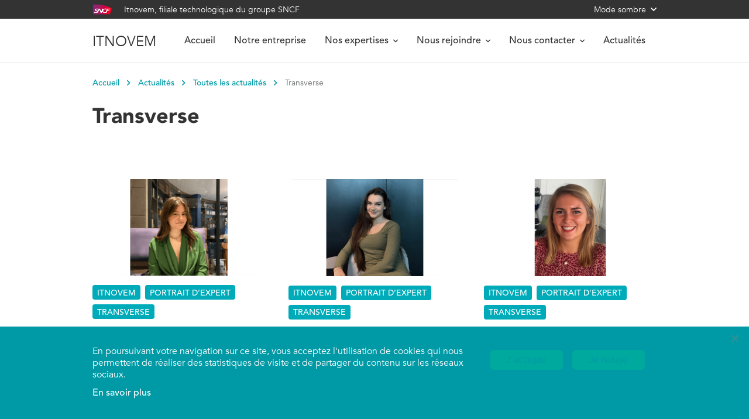

--- FILE ---
content_type: text/html; charset=UTF-8
request_url: https://www.itnovem.com/transverse/
body_size: 10198
content:

<!doctype html>
<!--[if lt IE 9]><html class="no-js no-svg ie lt-ie9 lt-ie8 lt-ie7" lang="fr-FR"> <![endif]-->
<!--[if IE 9]><html class="no-js no-svg ie ie9 lt-ie9 lt-ie8" lang="fr-FR"> <![endif]-->
<!--[if gt IE 9]><!--><html class="no-js no-svg" lang="fr-FR"> <!--<![endif]-->
<head>
    <meta charset="UTF-8" />
    <meta name="description" content="Filiale technologique du groupe SNCF">
    <link rel="stylesheet" id="itn-custom-css" href="https://www.itnovem.com/wp-content/themes/sncf-itn/assets/css/custom/style.min.css" type="text/css" media="screen" />
    <meta http-equiv="Content-Type" content="text/html; charset=UTF-8" />
    <meta http-equiv="X-UA-Compatible" content="IE=edge">
    <meta name="viewport" content="width=device-width, initial-scale=1, shrink-to-fit=no">
    <link rel="author" href="https://www.itnovem.com/wp-content/themes/sncf-itn/humans.txt" />
    <link rel="pingback" href="https://www.itnovem.com/xmlrpc.php" />
    <link rel="profile" href="http://gmpg.org/xfn/11">

    <meta name="theme-color" content="#563d7c">
    <meta name='robots' content='index, follow, max-image-preview:large, max-snippet:-1, max-video-preview:-1' />

	<!-- This site is optimized with the Yoast SEO plugin v22.6 - https://yoast.com/wordpress/plugins/seo/ -->
	<title>Transverse | ITNOVEM</title>
	<link rel="canonical" href="https://www.itnovem.com/transverse/" />
	<meta property="og:locale" content="fr_FR" />
	<meta property="og:type" content="article" />
	<meta property="og:title" content="Transverse | ITNOVEM" />
	<meta property="og:url" content="https://www.itnovem.com/transverse/" />
	<meta property="og:site_name" content="ITNOVEM" />
	<meta name="twitter:card" content="summary_large_image" />
	<script type="application/ld+json" class="yoast-schema-graph">{"@context":"https://schema.org","@graph":[{"@type":"CollectionPage","@id":"https://www.itnovem.com/transverse/","url":"https://www.itnovem.com/transverse/","name":"Transverse | ITNOVEM","isPartOf":{"@id":"https://www.itnovem.com/#website"},"primaryImageOfPage":{"@id":"https://www.itnovem.com/transverse/#primaryimage"},"image":{"@id":"https://www.itnovem.com/transverse/#primaryimage"},"thumbnailUrl":"https://www.itnovem.com/wp-content/uploads/2025/04/lauren-1.png","breadcrumb":{"@id":"https://www.itnovem.com/transverse/#breadcrumb"},"inLanguage":"fr-FR"},{"@type":"ImageObject","inLanguage":"fr-FR","@id":"https://www.itnovem.com/transverse/#primaryimage","url":"https://www.itnovem.com/wp-content/uploads/2025/04/lauren-1.png","contentUrl":"https://www.itnovem.com/wp-content/uploads/2025/04/lauren-1.png","width":2640,"height":1480},{"@type":"BreadcrumbList","@id":"https://www.itnovem.com/transverse/#breadcrumb","itemListElement":[{"@type":"ListItem","position":1,"name":"Accueil","item":"https://www.itnovem.com"},{"@type":"ListItem","position":2,"name":"Actualités","item":"https://www.itnovem.com/actualites/"},{"@type":"ListItem","position":3,"name":"Toutes les actualités","item":"https://www.itnovem.com/?s="},{"@type":"ListItem","position":4,"name":"Transverse"}]},{"@type":"WebSite","@id":"https://www.itnovem.com/#website","url":"https://www.itnovem.com/","name":"ITNOVEM","description":"Filiale technologique du groupe SNCF","potentialAction":[{"@type":"SearchAction","target":{"@type":"EntryPoint","urlTemplate":"https://www.itnovem.com/?s={search_term_string}"},"query-input":"required name=search_term_string"}],"inLanguage":"fr-FR"}]}</script>
	<!-- / Yoast SEO plugin. -->


<link rel="alternate" type="application/rss+xml" title="ITNOVEM &raquo; Flux" href="https://www.itnovem.com/feed/" />
<link rel="alternate" type="application/rss+xml" title="ITNOVEM &raquo; Flux de la catégorie Transverse" href="https://www.itnovem.com/transverse/feed/" />
<script type="text/javascript">
window._wpemojiSettings = {"baseUrl":"https:\/\/s.w.org\/images\/core\/emoji\/14.0.0\/72x72\/","ext":".png","svgUrl":"https:\/\/s.w.org\/images\/core\/emoji\/14.0.0\/svg\/","svgExt":".svg","source":{"concatemoji":"https:\/\/www.itnovem.com\/wp-includes\/js\/wp-emoji-release.min.js?ver=6.3.5"}};
/*! This file is auto-generated */
!function(i,n){var o,s,e;function c(e){try{var t={supportTests:e,timestamp:(new Date).valueOf()};sessionStorage.setItem(o,JSON.stringify(t))}catch(e){}}function p(e,t,n){e.clearRect(0,0,e.canvas.width,e.canvas.height),e.fillText(t,0,0);var t=new Uint32Array(e.getImageData(0,0,e.canvas.width,e.canvas.height).data),r=(e.clearRect(0,0,e.canvas.width,e.canvas.height),e.fillText(n,0,0),new Uint32Array(e.getImageData(0,0,e.canvas.width,e.canvas.height).data));return t.every(function(e,t){return e===r[t]})}function u(e,t,n){switch(t){case"flag":return n(e,"\ud83c\udff3\ufe0f\u200d\u26a7\ufe0f","\ud83c\udff3\ufe0f\u200b\u26a7\ufe0f")?!1:!n(e,"\ud83c\uddfa\ud83c\uddf3","\ud83c\uddfa\u200b\ud83c\uddf3")&&!n(e,"\ud83c\udff4\udb40\udc67\udb40\udc62\udb40\udc65\udb40\udc6e\udb40\udc67\udb40\udc7f","\ud83c\udff4\u200b\udb40\udc67\u200b\udb40\udc62\u200b\udb40\udc65\u200b\udb40\udc6e\u200b\udb40\udc67\u200b\udb40\udc7f");case"emoji":return!n(e,"\ud83e\udef1\ud83c\udffb\u200d\ud83e\udef2\ud83c\udfff","\ud83e\udef1\ud83c\udffb\u200b\ud83e\udef2\ud83c\udfff")}return!1}function f(e,t,n){var r="undefined"!=typeof WorkerGlobalScope&&self instanceof WorkerGlobalScope?new OffscreenCanvas(300,150):i.createElement("canvas"),a=r.getContext("2d",{willReadFrequently:!0}),o=(a.textBaseline="top",a.font="600 32px Arial",{});return e.forEach(function(e){o[e]=t(a,e,n)}),o}function t(e){var t=i.createElement("script");t.src=e,t.defer=!0,i.head.appendChild(t)}"undefined"!=typeof Promise&&(o="wpEmojiSettingsSupports",s=["flag","emoji"],n.supports={everything:!0,everythingExceptFlag:!0},e=new Promise(function(e){i.addEventListener("DOMContentLoaded",e,{once:!0})}),new Promise(function(t){var n=function(){try{var e=JSON.parse(sessionStorage.getItem(o));if("object"==typeof e&&"number"==typeof e.timestamp&&(new Date).valueOf()<e.timestamp+604800&&"object"==typeof e.supportTests)return e.supportTests}catch(e){}return null}();if(!n){if("undefined"!=typeof Worker&&"undefined"!=typeof OffscreenCanvas&&"undefined"!=typeof URL&&URL.createObjectURL&&"undefined"!=typeof Blob)try{var e="postMessage("+f.toString()+"("+[JSON.stringify(s),u.toString(),p.toString()].join(",")+"));",r=new Blob([e],{type:"text/javascript"}),a=new Worker(URL.createObjectURL(r),{name:"wpTestEmojiSupports"});return void(a.onmessage=function(e){c(n=e.data),a.terminate(),t(n)})}catch(e){}c(n=f(s,u,p))}t(n)}).then(function(e){for(var t in e)n.supports[t]=e[t],n.supports.everything=n.supports.everything&&n.supports[t],"flag"!==t&&(n.supports.everythingExceptFlag=n.supports.everythingExceptFlag&&n.supports[t]);n.supports.everythingExceptFlag=n.supports.everythingExceptFlag&&!n.supports.flag,n.DOMReady=!1,n.readyCallback=function(){n.DOMReady=!0}}).then(function(){return e}).then(function(){var e;n.supports.everything||(n.readyCallback(),(e=n.source||{}).concatemoji?t(e.concatemoji):e.wpemoji&&e.twemoji&&(t(e.twemoji),t(e.wpemoji)))}))}((window,document),window._wpemojiSettings);
</script>
<style type="text/css">
img.wp-smiley,
img.emoji {
	display: inline !important;
	border: none !important;
	box-shadow: none !important;
	height: 1em !important;
	width: 1em !important;
	margin: 0 0.07em !important;
	vertical-align: -0.1em !important;
	background: none !important;
	padding: 0 !important;
}
</style>
	<link rel='stylesheet' id='wp-block-library-css' href='https://www.itnovem.com/wp-includes/css/dist/block-library/style.min.css?ver=6.3.5' type='text/css' media='all' />
<style id='wp-block-library-theme-inline-css' type='text/css'>
.wp-block-audio figcaption{color:#555;font-size:13px;text-align:center}.is-dark-theme .wp-block-audio figcaption{color:hsla(0,0%,100%,.65)}.wp-block-audio{margin:0 0 1em}.wp-block-code{border:1px solid #ccc;border-radius:4px;font-family:Menlo,Consolas,monaco,monospace;padding:.8em 1em}.wp-block-embed figcaption{color:#555;font-size:13px;text-align:center}.is-dark-theme .wp-block-embed figcaption{color:hsla(0,0%,100%,.65)}.wp-block-embed{margin:0 0 1em}.blocks-gallery-caption{color:#555;font-size:13px;text-align:center}.is-dark-theme .blocks-gallery-caption{color:hsla(0,0%,100%,.65)}.wp-block-image figcaption{color:#555;font-size:13px;text-align:center}.is-dark-theme .wp-block-image figcaption{color:hsla(0,0%,100%,.65)}.wp-block-image{margin:0 0 1em}.wp-block-pullquote{border-bottom:4px solid;border-top:4px solid;color:currentColor;margin-bottom:1.75em}.wp-block-pullquote cite,.wp-block-pullquote footer,.wp-block-pullquote__citation{color:currentColor;font-size:.8125em;font-style:normal;text-transform:uppercase}.wp-block-quote{border-left:.25em solid;margin:0 0 1.75em;padding-left:1em}.wp-block-quote cite,.wp-block-quote footer{color:currentColor;font-size:.8125em;font-style:normal;position:relative}.wp-block-quote.has-text-align-right{border-left:none;border-right:.25em solid;padding-left:0;padding-right:1em}.wp-block-quote.has-text-align-center{border:none;padding-left:0}.wp-block-quote.is-large,.wp-block-quote.is-style-large,.wp-block-quote.is-style-plain{border:none}.wp-block-search .wp-block-search__label{font-weight:700}.wp-block-search__button{border:1px solid #ccc;padding:.375em .625em}:where(.wp-block-group.has-background){padding:1.25em 2.375em}.wp-block-separator.has-css-opacity{opacity:.4}.wp-block-separator{border:none;border-bottom:2px solid;margin-left:auto;margin-right:auto}.wp-block-separator.has-alpha-channel-opacity{opacity:1}.wp-block-separator:not(.is-style-wide):not(.is-style-dots){width:100px}.wp-block-separator.has-background:not(.is-style-dots){border-bottom:none;height:1px}.wp-block-separator.has-background:not(.is-style-wide):not(.is-style-dots){height:2px}.wp-block-table{margin:0 0 1em}.wp-block-table td,.wp-block-table th{word-break:normal}.wp-block-table figcaption{color:#555;font-size:13px;text-align:center}.is-dark-theme .wp-block-table figcaption{color:hsla(0,0%,100%,.65)}.wp-block-video figcaption{color:#555;font-size:13px;text-align:center}.is-dark-theme .wp-block-video figcaption{color:hsla(0,0%,100%,.65)}.wp-block-video{margin:0 0 1em}.wp-block-template-part.has-background{margin-bottom:0;margin-top:0;padding:1.25em 2.375em}
</style>
<link rel='stylesheet' id='wp-components-css' href='https://www.itnovem.com/wp-includes/css/dist/components/style.min.css?ver=6.3.5' type='text/css' media='all' />
<link rel='stylesheet' id='wp-block-editor-css' href='https://www.itnovem.com/wp-includes/css/dist/block-editor/style.min.css?ver=6.3.5' type='text/css' media='all' />
<link rel='stylesheet' id='wp-reusable-blocks-css' href='https://www.itnovem.com/wp-includes/css/dist/reusable-blocks/style.min.css?ver=6.3.5' type='text/css' media='all' />
<link rel='stylesheet' id='wp-editor-css' href='https://www.itnovem.com/wp-includes/css/dist/editor/style.min.css?ver=6.3.5' type='text/css' media='all' />
<link rel='stylesheet' id='sjb_shortcode_block-cgb-style-css-css' href='https://www.itnovem.com/wp-content/plugins/simple-job-board/sjb-block/dist/blocks.style.build.css' type='text/css' media='all' />
<style id='classic-theme-styles-inline-css' type='text/css'>
/*! This file is auto-generated */
.wp-block-button__link{color:#fff;background-color:#32373c;border-radius:9999px;box-shadow:none;text-decoration:none;padding:calc(.667em + 2px) calc(1.333em + 2px);font-size:1.125em}.wp-block-file__button{background:#32373c;color:#fff;text-decoration:none}
</style>
<style id='global-styles-inline-css' type='text/css'>
body{--wp--preset--color--black: #000;--wp--preset--color--cyan-bluish-gray: #abb8c3;--wp--preset--color--white: #FFF;--wp--preset--color--pale-pink: #f78da7;--wp--preset--color--vivid-red: #cf2e2e;--wp--preset--color--luminous-vivid-orange: #ff6900;--wp--preset--color--luminous-vivid-amber: #fcb900;--wp--preset--color--light-green-cyan: #7bdcb5;--wp--preset--color--vivid-green-cyan: #00d084;--wp--preset--color--pale-cyan-blue: #8ed1fc;--wp--preset--color--vivid-cyan-blue: #0693e3;--wp--preset--color--vivid-purple: #9b51e0;--wp--preset--color--secondary: #6F2277;--wp--preset--color--cyan: #009aa6;--wp--preset--color--primary: #0088CE;--wp--preset--color--dark: #3f3d3d;--wp--preset--color--light: #F5F5F5;--wp--preset--color--cyan-opacity: #eaf5f6;--wp--preset--gradient--vivid-cyan-blue-to-vivid-purple: linear-gradient(135deg,rgba(6,147,227,1) 0%,rgb(155,81,224) 100%);--wp--preset--gradient--light-green-cyan-to-vivid-green-cyan: linear-gradient(135deg,rgb(122,220,180) 0%,rgb(0,208,130) 100%);--wp--preset--gradient--luminous-vivid-amber-to-luminous-vivid-orange: linear-gradient(135deg,rgba(252,185,0,1) 0%,rgba(255,105,0,1) 100%);--wp--preset--gradient--luminous-vivid-orange-to-vivid-red: linear-gradient(135deg,rgba(255,105,0,1) 0%,rgb(207,46,46) 100%);--wp--preset--gradient--very-light-gray-to-cyan-bluish-gray: linear-gradient(135deg,rgb(238,238,238) 0%,rgb(169,184,195) 100%);--wp--preset--gradient--cool-to-warm-spectrum: linear-gradient(135deg,rgb(74,234,220) 0%,rgb(151,120,209) 20%,rgb(207,42,186) 40%,rgb(238,44,130) 60%,rgb(251,105,98) 80%,rgb(254,248,76) 100%);--wp--preset--gradient--blush-light-purple: linear-gradient(135deg,rgb(255,206,236) 0%,rgb(152,150,240) 100%);--wp--preset--gradient--blush-bordeaux: linear-gradient(135deg,rgb(254,205,165) 0%,rgb(254,45,45) 50%,rgb(107,0,62) 100%);--wp--preset--gradient--luminous-dusk: linear-gradient(135deg,rgb(255,203,112) 0%,rgb(199,81,192) 50%,rgb(65,88,208) 100%);--wp--preset--gradient--pale-ocean: linear-gradient(135deg,rgb(255,245,203) 0%,rgb(182,227,212) 50%,rgb(51,167,181) 100%);--wp--preset--gradient--electric-grass: linear-gradient(135deg,rgb(202,248,128) 0%,rgb(113,206,126) 100%);--wp--preset--gradient--midnight: linear-gradient(135deg,rgb(2,3,129) 0%,rgb(40,116,252) 100%);--wp--preset--font-size--small: 13px;--wp--preset--font-size--medium: 20px;--wp--preset--font-size--large: 36px;--wp--preset--font-size--x-large: 42px;--wp--preset--spacing--20: 0.44rem;--wp--preset--spacing--30: 0.67rem;--wp--preset--spacing--40: 1rem;--wp--preset--spacing--50: 1.5rem;--wp--preset--spacing--60: 2.25rem;--wp--preset--spacing--70: 3.38rem;--wp--preset--spacing--80: 5.06rem;--wp--preset--shadow--natural: 6px 6px 9px rgba(0, 0, 0, 0.2);--wp--preset--shadow--deep: 12px 12px 50px rgba(0, 0, 0, 0.4);--wp--preset--shadow--sharp: 6px 6px 0px rgba(0, 0, 0, 0.2);--wp--preset--shadow--outlined: 6px 6px 0px -3px rgba(255, 255, 255, 1), 6px 6px rgba(0, 0, 0, 1);--wp--preset--shadow--crisp: 6px 6px 0px rgba(0, 0, 0, 1);}:where(.is-layout-flex){gap: 0.5em;}:where(.is-layout-grid){gap: 0.5em;}body .is-layout-flow > .alignleft{float: left;margin-inline-start: 0;margin-inline-end: 2em;}body .is-layout-flow > .alignright{float: right;margin-inline-start: 2em;margin-inline-end: 0;}body .is-layout-flow > .aligncenter{margin-left: auto !important;margin-right: auto !important;}body .is-layout-constrained > .alignleft{float: left;margin-inline-start: 0;margin-inline-end: 2em;}body .is-layout-constrained > .alignright{float: right;margin-inline-start: 2em;margin-inline-end: 0;}body .is-layout-constrained > .aligncenter{margin-left: auto !important;margin-right: auto !important;}body .is-layout-constrained > :where(:not(.alignleft):not(.alignright):not(.alignfull)){max-width: var(--wp--style--global--content-size);margin-left: auto !important;margin-right: auto !important;}body .is-layout-constrained > .alignwide{max-width: var(--wp--style--global--wide-size);}body .is-layout-flex{display: flex;}body .is-layout-flex{flex-wrap: wrap;align-items: center;}body .is-layout-flex > *{margin: 0;}body .is-layout-grid{display: grid;}body .is-layout-grid > *{margin: 0;}:where(.wp-block-columns.is-layout-flex){gap: 2em;}:where(.wp-block-columns.is-layout-grid){gap: 2em;}:where(.wp-block-post-template.is-layout-flex){gap: 1.25em;}:where(.wp-block-post-template.is-layout-grid){gap: 1.25em;}.has-black-color{color: var(--wp--preset--color--black) !important;}.has-cyan-bluish-gray-color{color: var(--wp--preset--color--cyan-bluish-gray) !important;}.has-white-color{color: var(--wp--preset--color--white) !important;}.has-pale-pink-color{color: var(--wp--preset--color--pale-pink) !important;}.has-vivid-red-color{color: var(--wp--preset--color--vivid-red) !important;}.has-luminous-vivid-orange-color{color: var(--wp--preset--color--luminous-vivid-orange) !important;}.has-luminous-vivid-amber-color{color: var(--wp--preset--color--luminous-vivid-amber) !important;}.has-light-green-cyan-color{color: var(--wp--preset--color--light-green-cyan) !important;}.has-vivid-green-cyan-color{color: var(--wp--preset--color--vivid-green-cyan) !important;}.has-pale-cyan-blue-color{color: var(--wp--preset--color--pale-cyan-blue) !important;}.has-vivid-cyan-blue-color{color: var(--wp--preset--color--vivid-cyan-blue) !important;}.has-vivid-purple-color{color: var(--wp--preset--color--vivid-purple) !important;}.has-black-background-color{background-color: var(--wp--preset--color--black) !important;}.has-cyan-bluish-gray-background-color{background-color: var(--wp--preset--color--cyan-bluish-gray) !important;}.has-white-background-color{background-color: var(--wp--preset--color--white) !important;}.has-pale-pink-background-color{background-color: var(--wp--preset--color--pale-pink) !important;}.has-vivid-red-background-color{background-color: var(--wp--preset--color--vivid-red) !important;}.has-luminous-vivid-orange-background-color{background-color: var(--wp--preset--color--luminous-vivid-orange) !important;}.has-luminous-vivid-amber-background-color{background-color: var(--wp--preset--color--luminous-vivid-amber) !important;}.has-light-green-cyan-background-color{background-color: var(--wp--preset--color--light-green-cyan) !important;}.has-vivid-green-cyan-background-color{background-color: var(--wp--preset--color--vivid-green-cyan) !important;}.has-pale-cyan-blue-background-color{background-color: var(--wp--preset--color--pale-cyan-blue) !important;}.has-vivid-cyan-blue-background-color{background-color: var(--wp--preset--color--vivid-cyan-blue) !important;}.has-vivid-purple-background-color{background-color: var(--wp--preset--color--vivid-purple) !important;}.has-black-border-color{border-color: var(--wp--preset--color--black) !important;}.has-cyan-bluish-gray-border-color{border-color: var(--wp--preset--color--cyan-bluish-gray) !important;}.has-white-border-color{border-color: var(--wp--preset--color--white) !important;}.has-pale-pink-border-color{border-color: var(--wp--preset--color--pale-pink) !important;}.has-vivid-red-border-color{border-color: var(--wp--preset--color--vivid-red) !important;}.has-luminous-vivid-orange-border-color{border-color: var(--wp--preset--color--luminous-vivid-orange) !important;}.has-luminous-vivid-amber-border-color{border-color: var(--wp--preset--color--luminous-vivid-amber) !important;}.has-light-green-cyan-border-color{border-color: var(--wp--preset--color--light-green-cyan) !important;}.has-vivid-green-cyan-border-color{border-color: var(--wp--preset--color--vivid-green-cyan) !important;}.has-pale-cyan-blue-border-color{border-color: var(--wp--preset--color--pale-cyan-blue) !important;}.has-vivid-cyan-blue-border-color{border-color: var(--wp--preset--color--vivid-cyan-blue) !important;}.has-vivid-purple-border-color{border-color: var(--wp--preset--color--vivid-purple) !important;}.has-vivid-cyan-blue-to-vivid-purple-gradient-background{background: var(--wp--preset--gradient--vivid-cyan-blue-to-vivid-purple) !important;}.has-light-green-cyan-to-vivid-green-cyan-gradient-background{background: var(--wp--preset--gradient--light-green-cyan-to-vivid-green-cyan) !important;}.has-luminous-vivid-amber-to-luminous-vivid-orange-gradient-background{background: var(--wp--preset--gradient--luminous-vivid-amber-to-luminous-vivid-orange) !important;}.has-luminous-vivid-orange-to-vivid-red-gradient-background{background: var(--wp--preset--gradient--luminous-vivid-orange-to-vivid-red) !important;}.has-very-light-gray-to-cyan-bluish-gray-gradient-background{background: var(--wp--preset--gradient--very-light-gray-to-cyan-bluish-gray) !important;}.has-cool-to-warm-spectrum-gradient-background{background: var(--wp--preset--gradient--cool-to-warm-spectrum) !important;}.has-blush-light-purple-gradient-background{background: var(--wp--preset--gradient--blush-light-purple) !important;}.has-blush-bordeaux-gradient-background{background: var(--wp--preset--gradient--blush-bordeaux) !important;}.has-luminous-dusk-gradient-background{background: var(--wp--preset--gradient--luminous-dusk) !important;}.has-pale-ocean-gradient-background{background: var(--wp--preset--gradient--pale-ocean) !important;}.has-electric-grass-gradient-background{background: var(--wp--preset--gradient--electric-grass) !important;}.has-midnight-gradient-background{background: var(--wp--preset--gradient--midnight) !important;}.has-small-font-size{font-size: var(--wp--preset--font-size--small) !important;}.has-medium-font-size{font-size: var(--wp--preset--font-size--medium) !important;}.has-large-font-size{font-size: var(--wp--preset--font-size--large) !important;}.has-x-large-font-size{font-size: var(--wp--preset--font-size--x-large) !important;}
.wp-block-navigation a:where(:not(.wp-element-button)){color: inherit;}
:where(.wp-block-post-template.is-layout-flex){gap: 1.25em;}:where(.wp-block-post-template.is-layout-grid){gap: 1.25em;}
:where(.wp-block-columns.is-layout-flex){gap: 2em;}:where(.wp-block-columns.is-layout-grid){gap: 2em;}
.wp-block-pullquote{font-size: 1.5em;line-height: 1.6;}
</style>
<link rel='stylesheet' id='cookie-notice-front-css' href='https://www.itnovem.com/wp-content/plugins/cookie-notice/css/front.min.css?ver=2.5.11' type='text/css' media='all' />
<link rel='stylesheet' id='simple-job-board-captcha-css' href='https://www.itnovem.com/wp-content/plugins/simple-job-board-captcha/public/css/simple-job-board-captcha-public.css?ver=1.0.1' type='text/css' media='all' />
<link rel='stylesheet' id='sjb-fontawesome-css' href='https://www.itnovem.com/wp-content/plugins/simple-job-board/includes/css/font-awesome.min.css?ver=5.15.4' type='text/css' media='all' />
<link rel='stylesheet' id='simple-job-board-jquery-ui-css' href='https://www.itnovem.com/wp-content/plugins/simple-job-board/public/css/jquery-ui.css?ver=1.12.1' type='text/css' media='all' />
<link rel='stylesheet' id='simple-job-board-frontend-css' href='https://www.itnovem.com/wp-content/plugins/simple-job-board/public/css/simple-job-board-public.css?ver=3.0.0' type='text/css' media='all' />
<link rel='stylesheet' id='sncf-bootstrap-css' href='https://www.itnovem.com/wp-content/themes/sncf-itn/static/bootstrap-sncf/bootstrap-sncf.min.css?ver=0.0.1' type='text/css' media='all' />
<link rel='stylesheet' id='maincss-css' href='https://www.itnovem.com/wp-content/themes/sncf-itn/assets/css/main.min.css?ver=0.0.1' type='text/css' media='all' />
<script id="cookie-notice-front-js-before" type="text/javascript">
var cnArgs = {"ajaxUrl":"https:\/\/www.itnovem.com\/wp-admin\/admin-ajax.php","nonce":"33bf3197af","hideEffect":"fade","position":"bottom","onScroll":false,"onScrollOffset":100,"onClick":false,"cookieName":"cookie_notice_accepted","cookieTime":3600,"cookieTimeRejected":3600,"globalCookie":false,"redirection":true,"cache":false,"revokeCookies":true,"revokeCookiesOpt":"automatic"};
</script>
<script type='text/javascript' src='https://www.itnovem.com/wp-content/plugins/cookie-notice/js/front.min.js?ver=2.5.11' id='cookie-notice-front-js'></script>
<script type='text/javascript' src='https://www.itnovem.com/wp-content/plugins/jquery-updater/js/jquery-3.7.1.min.js?ver=3.7.1' id='jquery-core-js'></script>
<script type='text/javascript' src='https://www.itnovem.com/wp-content/plugins/jquery-updater/js/jquery-migrate-3.5.2.min.js?ver=3.5.2' id='jquery-migrate-js'></script>
<link rel="https://api.w.org/" href="https://www.itnovem.com/wp-json/" /><link rel="alternate" type="application/json" href="https://www.itnovem.com/wp-json/wp/v2/categories/70" /><link rel="EditURI" type="application/rsd+xml" title="RSD" href="https://www.itnovem.com/xmlrpc.php?rsd" />
            
            <link rel="icon" href="https://www.itnovem.com/wp-content/uploads/2018/11/nouvelle-maquette/cropped-favicon-itnovem-32x32.png" sizes="32x32" />
<link rel="icon" href="https://www.itnovem.com/wp-content/uploads/2018/11/nouvelle-maquette/cropped-favicon-itnovem-192x192.png" sizes="192x192" />
<link rel="apple-touch-icon" href="https://www.itnovem.com/wp-content/uploads/2018/11/nouvelle-maquette/cropped-favicon-itnovem-180x180.png" />
<meta name="msapplication-TileImage" content="https://www.itnovem.com/wp-content/uploads/2018/11/nouvelle-maquette/cropped-favicon-itnovem-270x270.png" />
		<style type="text/css" id="wp-custom-css">
			.custom-margin-md100-sm60 {
	margin: 100px auto;	
}

.custom-margin-md80-sm40 {
	margin: 80px auto;
}

.custom-margin-md60-sm25 {
	margin: 60px auto;
}

.custom-margin-0 {
		margin: 0 auto;
}

@media screen and (max-width: 576px) {
	.custom-margin-md100-sm60 {
		margin: 60px auto;	
	}

	.custom-margin-md80-sm40 {
		margin: 40px auto;
	}

	.custom-margin-md60-sm25 {
		margin: 25px auto;
	}

	.custom-margin-0 {
			margin: 0 auto;
	}
}		</style>
					</head>

	<body class="archive category category-transverse category-70 wp-embed-responsive cookies-not-set sncf-itn" data-template="base.twig">
		<a hidden class="skip-link sr-only sr-only-focusable" href="#content">Aller au contenu</a>

    <header>
      
<div class="mastheader" data-component="mastheader">
  <div class="container">

        <header role="banner" class="d-flex align-items-center">
      <div class="mastheader-logo">
        <a href="/" class="d-block">
          <img alt="" class="d-block" src="https://www.itnovem.com/wp-content/themes/sncf-itn/static/bootstrap-sncf/assets/img/brand/sncf-logo.png" width="34"/>
        </a>
      </div>
      <span class="mastheader-title flex-fluid text-white">Itnovem, filiale technologique du groupe SNCF</span>
    </header>

    <ul class="mastheader-toolbar mb-0 d-none d-md-flex">

            <li class="mastheader-toolbar-item dropdown dropdown-mastheader">
        <button type="button" class="dropdown-toggle" data-toggle="dropdown" data-offset="68, 0" aria-haspopup="true" aria-expanded="false">
          Mode sombre
          <i class="icons-arrow-down icons-size-x5 ml-2" aria-hidden="true"></i>
        </button>
        <div class="dropdown-menu dropdown-menu-right">
          <i class="dropdown-close icons-close icons-size-x5"></i>
          <form data-role="stop-propagation">

    <div class="mb-3">
    <label class="w-100 text-white font-weight-medium mb-2">Mode sombre</label>
    <div class="options-control options-control-lg">
      <div class="options-item">
        <input type="radio" name="darkmode" id="darkmode-disabled-header" class="sr-only" checked>
        <label class="options-btn font-weight-medium lightmode-btn" for="darkmode-disabled-header">Désactivé</label>
      </div>
      <div class="options-item">
        <input type="radio" name="darkmode" id="darkmode-active-header" class="sr-only"/>
        <label class="options-btn font-weight-medium darkmode-btn" for="darkmode-active-header">Activé</label>
      </div>
    </div>
  </div>

    <div class="mb-3 d-none">
    <label class="w-100 text-white font-weight-medium mb-2">Police (dyslexie)</label>
    <div class="options-control options-control-lg">
      <div class="options-item">
        <input type="radio" name="typography" id="typography-default" class="sr-only" checked>
        <label class="options-btn font-weight-medium" for="typography-default">Défaut</label>
      </div>
      <div class="options-item">
        <input type="radio" name="typography" id="typography-adapted" class="sr-only"/>
        <label class="options-btn font-weight-medium" for="typography-adapted">Adaptée</label>
      </div>
    </div>
  </div>

    <div class="mb-3 d-none">
    <label class="w-100 text-white font-weight-medium mb-2">Contrastes</label>
    <div class="options-control options-control-lg">
      <div class="options-item">
        <input type="radio" name="contrast" id="contrast-default" class="sr-only" checked>
        <label class="options-btn font-weight-medium" for="contrast-default">Défaut</label>
      </div>
      <div class="options-item">
        <input type="radio" name="contrast" id="contrast-strong" class="sr-only"/>
        <label class="options-btn font-weight-medium" for="contrast-strong">Renforcés</label>
      </div>
      <div class="options-item">
        <input type="radio" name="contrast" id="contrast-inverted" class="sr-only"/>
        <label class="options-btn font-weight-medium" for="contrast-inverted">Inversés</label>
      </div>
    </div>
  </div>

    <div class="mb-3 d-none">
    <label class="w-100 text-white font-weight-medium mb-2">Interlignage</label>
    <div class="options-control options-control-lg">
      <div class="options-item">
        <input type="radio" name="lineheight" id="lineheight-default" class="sr-only" checked>
        <label class="options-btn font-weight-medium" for="lineheight-default">Défaut</label>
      </div>
      <div class="options-item">
        <input type="radio" name="lineheight" id="lineheight-increases" class="sr-only"/>
        <label class="options-btn font-weight-medium" for="lineheight-increases">Augmenté</label>
      </div>
    </div>
  </div>

</form>
        </div>
      </li>

                </ul>
  </div>
</div>
      
<div class="mastnav" data-component="mastnav">
  <div class="menubar">
    <div class="container">
            <a href="https://www.itnovem.com" class="site-title h2 mb-0">ITNOVEM</a>

            <div class="menubar-menu" data-role="actionbar-menu">
        <nav class="nav" role="navigation">

                                    <a class="nav-item  menu-item-type-post_type menu-item-object-page menu-item-home menu-item-4660" target href="https://www.itnovem.com/">
                Accueil
              </a>
                                                <a class="nav-item  menu-item-type-post_type menu-item-object-page menu-item-5392" target href="https://www.itnovem.com/notre-entreprise/">
                Notre entreprise
              </a>
                                                <button type="button" class="nav-item" data-role="main-toggle" data-target="#item-6556">
                Nos expertises
                                  <i class="icons-arrow-down icons-size-x5 ml-2" aria-hidden="true"></i>
                              </button>
                                                <button type="button" class="nav-item" data-role="main-toggle" data-target="#item-5436">
                Nous rejoindre
                                  <i class="icons-arrow-down icons-size-x5 ml-2" aria-hidden="true"></i>
                              </button>
                                                <button type="button" class="nav-item" data-role="main-toggle" data-target="#item-2155">
                Nous contacter
                                  <i class="icons-arrow-down icons-size-x5 ml-2" aria-hidden="true"></i>
                              </button>
                                                <a class="nav-item  menu-item-type-post_type menu-item-object-page menu-item-6376" target href="https://www.itnovem.com/actualites/">
                Actualités
              </a>
                      
                    <div class="dropdown dropdown-menubar gt-5 d-lg-none">

            <button type="button" class="btn w-100 dropdown-toggle" data-toggle="dropdown" aria-haspopup="true" aria-expanded="false">
              Mode sombre
              <i class="icons-arrow-down icons-size-x5 ml-2"></i>
            </button>

            <div class="dropdown-menu">
              <form data-role="stop-propagation">

    <div class="mb-3">
    <label class="w-100 text-white font-weight-medium mb-2">Mode sombre</label>
    <div class="options-control options-control-lg">
      <div class="options-item">
        <input type="radio" name="darkmode" id="darkmode-disabled-nav" class="sr-only" checked>
        <label class="options-btn font-weight-medium lightmode-btn" for="darkmode-disabled-nav">Désactivé</label>
      </div>
      <div class="options-item">
        <input type="radio" name="darkmode" id="darkmode-active-nav" class="sr-only"/>
        <label class="options-btn font-weight-medium darkmode-btn" for="darkmode-active-nav">Activé</label>
      </div>
    </div>
  </div>

    <div class="mb-3 d-none">
    <label class="w-100 text-white font-weight-medium mb-2">Police (dyslexie)</label>
    <div class="options-control options-control-lg">
      <div class="options-item">
        <input type="radio" name="typography" id="typography-default" class="sr-only" checked>
        <label class="options-btn font-weight-medium" for="typography-default">Défaut</label>
      </div>
      <div class="options-item">
        <input type="radio" name="typography" id="typography-adapted" class="sr-only"/>
        <label class="options-btn font-weight-medium" for="typography-adapted">Adaptée</label>
      </div>
    </div>
  </div>

    <div class="mb-3 d-none">
    <label class="w-100 text-white font-weight-medium mb-2">Contrastes</label>
    <div class="options-control options-control-lg">
      <div class="options-item">
        <input type="radio" name="contrast" id="contrast-default" class="sr-only" checked>
        <label class="options-btn font-weight-medium" for="contrast-default">Défaut</label>
      </div>
      <div class="options-item">
        <input type="radio" name="contrast" id="contrast-strong" class="sr-only"/>
        <label class="options-btn font-weight-medium" for="contrast-strong">Renforcés</label>
      </div>
      <div class="options-item">
        <input type="radio" name="contrast" id="contrast-inverted" class="sr-only"/>
        <label class="options-btn font-weight-medium" for="contrast-inverted">Inversés</label>
      </div>
    </div>
  </div>

    <div class="mb-3 d-none">
    <label class="w-100 text-white font-weight-medium mb-2">Interlignage</label>
    <div class="options-control options-control-lg">
      <div class="options-item">
        <input type="radio" name="lineheight" id="lineheight-default" class="sr-only" checked>
        <label class="options-btn font-weight-medium" for="lineheight-default">Défaut</label>
      </div>
      <div class="options-item">
        <input type="radio" name="lineheight" id="lineheight-increases" class="sr-only"/>
        <label class="options-btn font-weight-medium" for="lineheight-increases">Augmenté</label>
      </div>
    </div>
  </div>

</form>
            </div>
          </div>

                    
                  </nav>
      </div>

            <ul class="toolbar mb-0">
                <li class="toolbar-item no-separator-md d-lg-none">
          <button class="btn btn-burger btn-sm btn-transparent btn-color-gray toolbar-item-spacing" data-role="burger">
            <span class="sr-only">Menu</span>
            <i class="btn-burger-open icons-menu-burger icons-size-30px"></i>
            <i class="btn-burger-close icons-close icons-size-30px"></i>
          </button>
        </li>
      </ul>
    </div>
  </div>

    <nav class="menu" data-role="menu" data-role="menu" role="navigation">
    <div class="container">
              <div id="item-4660" class="menu-item panel primary-panel">
          <div class="panel-inner">
            <div class="panel-head">
              <h3 class="h3 mb-0" data-role="prev">
                <i class="icons-arrow-prev icons-size-1x mr-3" aria-hidden="true"></i>
                Accueil
              </h3>
              <a href="#" class="btn btn-sm btn-transparent btn-color-gray panel-close" data-role="close">
                <span class="sr-only">Fermer</span>
                <i class="icons-close icons-size-1x" aria-hidden="true"></i>
              </a>
            </div>
            <div class="panel-content">
              <div class="panel-lead">
                <h3 class="mb-4">Accueil</h3>
                <p></p>
              </div>
              <div class="subnav">
                <ul class="subnav-inner">
                                                    </ul>
              </div>
            </div>
          </div>
        </div>

                              <div id="item-5392" class="menu-item panel primary-panel">
          <div class="panel-inner">
            <div class="panel-head">
              <h3 class="h3 mb-0" data-role="prev">
                <i class="icons-arrow-prev icons-size-1x mr-3" aria-hidden="true"></i>
                Notre entreprise
              </h3>
              <a href="#" class="btn btn-sm btn-transparent btn-color-gray panel-close" data-role="close">
                <span class="sr-only">Fermer</span>
                <i class="icons-close icons-size-1x" aria-hidden="true"></i>
              </a>
            </div>
            <div class="panel-content">
              <div class="panel-lead">
                <h3 class="mb-4">Notre entreprise</h3>
                <p></p>
              </div>
              <div class="subnav">
                <ul class="subnav-inner">
                                                    </ul>
              </div>
            </div>
          </div>
        </div>

                              <div id="item-6556" class="menu-item panel primary-panel">
          <div class="panel-inner">
            <div class="panel-head">
              <h3 class="h3 mb-0" data-role="prev">
                <i class="icons-arrow-prev icons-size-1x mr-3" aria-hidden="true"></i>
                Nos expertises
              </h3>
              <a href="#" class="btn btn-sm btn-transparent btn-color-gray panel-close" data-role="close">
                <span class="sr-only">Fermer</span>
                <i class="icons-close icons-size-1x" aria-hidden="true"></i>
              </a>
            </div>
            <div class="panel-content">
              <div class="panel-lead">
                <h3 class="mb-4">Nos expertises</h3>
                <p></p>
              </div>
              <div class="subnav">
                <ul class="subnav-inner">
                                                        <li class="subnav-item">
                                              <a href="https://www.itnovem.com/conseil-en-strategie-numerique">
                          Conseil en stratégie numérique
                        </a>
                        <i class="icons-arrow-next icons-size-x5 ml-2"></i>
                                          </li>
                                      <li class="subnav-item">
                                              <a href="https://www.itnovem.com/nos-expertises/factory-data-ia/">
                          Conseil en data, IA &#038; IA générative
                        </a>
                        <i class="icons-arrow-next icons-size-x5 ml-2"></i>
                                          </li>
                                      <li class="subnav-item">
                                              <a href="https://www.itnovem.com/nos-expertises/iot-factory/">
                          Conseil en internet industriel &#038; IoT
                        </a>
                        <i class="icons-arrow-next icons-size-x5 ml-2"></i>
                                          </li>
                                      <li class="subnav-item">
                                              <a href="https://www.itnovem.com/nos-expertises/cloud-cybersecurite/">
                          Conseil en transformation du SI
                        </a>
                        <i class="icons-arrow-next icons-size-x5 ml-2"></i>
                                          </li>
                                      <li class="subnav-item">
                                              <a href="https://www.itnovem.com/nos-expertises/agence-digitale/">
                          Conseil en responsabilité numérique &#038; réglementaire
                        </a>
                        <i class="icons-arrow-next icons-size-x5 ml-2"></i>
                                          </li>
                                  </ul>
              </div>
            </div>
          </div>
        </div>

                              <div id="item-5436" class="menu-item panel primary-panel">
          <div class="panel-inner">
            <div class="panel-head">
              <h3 class="h3 mb-0" data-role="prev">
                <i class="icons-arrow-prev icons-size-1x mr-3" aria-hidden="true"></i>
                Nous rejoindre
              </h3>
              <a href="#" class="btn btn-sm btn-transparent btn-color-gray panel-close" data-role="close">
                <span class="sr-only">Fermer</span>
                <i class="icons-close icons-size-1x" aria-hidden="true"></i>
              </a>
            </div>
            <div class="panel-content">
              <div class="panel-lead">
                <h3 class="mb-4">Nous rejoindre</h3>
                <p></p>
              </div>
              <div class="subnav">
                <ul class="subnav-inner">
                                                        <li class="subnav-item">
                                              <a href="https://www.itnovem.com/recrutement/">
                          Recrutement
                        </a>
                        <i class="icons-arrow-next icons-size-x5 ml-2"></i>
                                          </li>
                                      <li class="subnav-item">
                                              <a href="https://www.itnovem.com/recrutement/candidature-spontanee/">
                          Candidature spontanée
                        </a>
                        <i class="icons-arrow-next icons-size-x5 ml-2"></i>
                                          </li>
                                  </ul>
              </div>
            </div>
          </div>
        </div>

                              <div id="item-2155" class="menu-item panel primary-panel">
          <div class="panel-inner">
            <div class="panel-head">
              <h3 class="h3 mb-0" data-role="prev">
                <i class="icons-arrow-prev icons-size-1x mr-3" aria-hidden="true"></i>
                Nous contacter
              </h3>
              <a href="#" class="btn btn-sm btn-transparent btn-color-gray panel-close" data-role="close">
                <span class="sr-only">Fermer</span>
                <i class="icons-close icons-size-1x" aria-hidden="true"></i>
              </a>
            </div>
            <div class="panel-content">
              <div class="panel-lead">
                <h3 class="mb-4">Nous contacter</h3>
                <p></p>
              </div>
              <div class="subnav">
                <ul class="subnav-inner">
                                                        <li class="subnav-item">
                                              <a href="https://www.itnovem.com/contact/">
                          Contact
                        </a>
                        <i class="icons-arrow-next icons-size-x5 ml-2"></i>
                                          </li>
                                      <li class="subnav-item">
                                              <a href="https://www.itnovem.com/faq/">
                          FAQ
                        </a>
                        <i class="icons-arrow-next icons-size-x5 ml-2"></i>
                                          </li>
                                  </ul>
              </div>
            </div>
          </div>
        </div>

                              <div id="item-6376" class="menu-item panel primary-panel">
          <div class="panel-inner">
            <div class="panel-head">
              <h3 class="h3 mb-0" data-role="prev">
                <i class="icons-arrow-prev icons-size-1x mr-3" aria-hidden="true"></i>
                Actualités
              </h3>
              <a href="#" class="btn btn-sm btn-transparent btn-color-gray panel-close" data-role="close">
                <span class="sr-only">Fermer</span>
                <i class="icons-close icons-size-1x" aria-hidden="true"></i>
              </a>
            </div>
            <div class="panel-content">
              <div class="panel-lead">
                <h3 class="mb-4">Actualités</h3>
                <p></p>
              </div>
              <div class="subnav">
                <ul class="subnav-inner">
                                                    </ul>
              </div>
            </div>
          </div>
        </div>

                          </div>
  </nav>
</div>
    </header>

		<main id="content" role="main" class="content-wrapper pt-4 pb-4">
        <div class="container">
    <div class="breadcrumb">
  <span><span><a href="https://www.itnovem.com">Accueil</a></span> <i class="breadcrumb-separator"></i> <span><a href="https://www.itnovem.com/actualites/">Actualités</a></span> <i class="breadcrumb-separator"></i> <span><a href="https://www.itnovem.com/?s=">Toutes les actualités</a></span> <i class="breadcrumb-separator"></i> <span class="breadcrumb_last" aria-current="page">Transverse</span></span>
</div>

          <h1 class="mb-5">Transverse</h1>
    
      </div>

  <div class="container gt-5">
          <div class="posts-wrapper row">
                  <div class="col-12 col-sm-6 col-lg-4">
            <div class="mb-5">
  <a href="https://www.itnovem.com/a-la-rencontre-de-nos-itnovexperts-lauren/">
    <img class="preview-img mb-3 rounded" src="https://www.itnovem.com/wp-content/uploads/2025/04/lauren-1.png" alt="À la rencontre de nos ITNOV’EXPERTS : Lauren">
  </a>
      <div class="tags mb-3">
              <a class="badge badge-info mr-1 mb-2" href="https://www.itnovem.com/itnovem/">
          ITNOVEM
        </a>
              <a class="badge badge-info mr-1 mb-2" href="https://www.itnovem.com/portrait-dexpert/">
          Portrait d’expert
        </a>
              <a class="badge badge-info mr-1 mb-2" href="https://www.itnovem.com/transverse/">
          Transverse
        </a>
          </div>
    <div>
    <h3 class="mb-2"><a href="https://www.itnovem.com/a-la-rencontre-de-nos-itnovexperts-lauren/">À la rencontre de nos ITNOV’EXPERTS : Lauren</a></h3>
    <a href="https://www.itnovem.com/a-la-rencontre-de-nos-itnovexperts-lauren/" class="btn btn-link">Lire la suite <i class="icons-arrow-next icons-size-x5 ml-2" aria-hidden="true"></i></a>
  </div>
</div>          </div>
                  <div class="col-12 col-sm-6 col-lg-4">
            <div class="mb-5">
  <a href="https://www.itnovem.com/a-la-rencontre-de-nos-itnovexperts-flavie/">
    <img class="preview-img mb-3 rounded" src="https://www.itnovem.com/wp-content/uploads/2025/03/flavie.png" alt="À la rencontre de nos ITNOV’EXPERTS : Flavie">
  </a>
      <div class="tags mb-3">
              <a class="badge badge-info mr-1 mb-2" href="https://www.itnovem.com/itnovem/">
          ITNOVEM
        </a>
              <a class="badge badge-info mr-1 mb-2" href="https://www.itnovem.com/portrait-dexpert/">
          Portrait d’expert
        </a>
              <a class="badge badge-info mr-1 mb-2" href="https://www.itnovem.com/transverse/">
          Transverse
        </a>
          </div>
    <div>
    <h3 class="mb-2"><a href="https://www.itnovem.com/a-la-rencontre-de-nos-itnovexperts-flavie/">À la rencontre de nos ITNOV’EXPERTS : Flavie</a></h3>
    <a href="https://www.itnovem.com/a-la-rencontre-de-nos-itnovexperts-flavie/" class="btn btn-link">Lire la suite <i class="icons-arrow-next icons-size-x5 ml-2" aria-hidden="true"></i></a>
  </div>
</div>          </div>
                  <div class="col-12 col-sm-6 col-lg-4">
            <div class="mb-5">
  <a href="https://www.itnovem.com/a-la-rencontre-de-nos-itnovexperts-marie-2/">
    <img class="preview-img mb-3 rounded" src="https://www.itnovem.com/wp-content/uploads/2024/06/marie-1.png" alt="À la rencontre de nos ITNOV’EXPERTS : Marie">
  </a>
      <div class="tags mb-3">
              <a class="badge badge-info mr-1 mb-2" href="https://www.itnovem.com/itnovem/">
          ITNOVEM
        </a>
              <a class="badge badge-info mr-1 mb-2" href="https://www.itnovem.com/portrait-dexpert/">
          Portrait d’expert
        </a>
              <a class="badge badge-info mr-1 mb-2" href="https://www.itnovem.com/transverse/">
          Transverse
        </a>
          </div>
    <div>
    <h3 class="mb-2"><a href="https://www.itnovem.com/a-la-rencontre-de-nos-itnovexperts-marie-2/">À la rencontre de nos ITNOV’EXPERTS : Marie</a></h3>
    <a href="https://www.itnovem.com/a-la-rencontre-de-nos-itnovexperts-marie-2/" class="btn btn-link">Lire la suite <i class="icons-arrow-next icons-size-x5 ml-2" aria-hidden="true"></i></a>
  </div>
</div>          </div>
                  <div class="col-12 col-sm-6 col-lg-4">
            <div class="mb-5">
  <a href="https://www.itnovem.com/a-la-rencontre-de-nos-itnovexperts-noemie/">
    <img class="preview-img mb-3 rounded" src="https://www.itnovem.com/wp-content/uploads/2023/02/noemie.png" alt="À la rencontre de nos ITNOV’EXPERTS : Noémie">
  </a>
      <div class="tags mb-3">
              <a class="badge badge-info mr-1 mb-2" href="https://www.itnovem.com/itnovem/">
          ITNOVEM
        </a>
              <a class="badge badge-info mr-1 mb-2" href="https://www.itnovem.com/portrait-dexpert/">
          Portrait d’expert
        </a>
              <a class="badge badge-info mr-1 mb-2" href="https://www.itnovem.com/transverse/">
          Transverse
        </a>
          </div>
    <div>
    <h3 class="mb-2"><a href="https://www.itnovem.com/a-la-rencontre-de-nos-itnovexperts-noemie/">À la rencontre de nos ITNOV’EXPERTS : Noémie</a></h3>
    <a href="https://www.itnovem.com/a-la-rencontre-de-nos-itnovexperts-noemie/" class="btn btn-link">Lire la suite <i class="icons-arrow-next icons-size-x5 ml-2" aria-hidden="true"></i></a>
  </div>
</div>          </div>
              </div>
    
      </div>
		</main>

					<footer class="mastfooter bg-gray">
    <div class="container d-flex flex-column">
        
        <div class="order-3 row text-sm gt-5 gb-6 font-weight-medium justify-content-between">
            <ul class="col-12 col-md-6 list-unstyled mb-0 ">
                                    <li>
                        <a href="https://www.sncf.com/fr" class="d-flex pb-3 align-items-center text-white">Groupe SNCF
                            <i class="icons-arrow-next icons-size-x5 ml-2" aria-hidden="true"></i>
                        </a>
                    </li>
                                    <li>
                        <a href="https://www.digital.sncf.com/" class="d-flex pb-3 align-items-center text-white">Actualités du Numérique SNCF
                            <i class="icons-arrow-next icons-size-x5 ml-2" aria-hidden="true"></i>
                        </a>
                    </li>
                                    <li>
                        <a href="https://www.itnovem.com/index-egalite-femmes-hommes-2022-ou-en-est-on-chez-itnovem/" class="d-flex pb-3 align-items-center text-white">Index Egapro ITNOVEM
                            <i class="icons-arrow-next icons-size-x5 ml-2" aria-hidden="true"></i>
                        </a>
                    </li>
                            </ul>
            <div class="col-12 col-md-3 col-sm-3 gt-5 gt-md-0">
                <div class="pb-2 text-white">Suivez-nous :</div>
                <ul class="d-flex list-unstyled mb-0">
                                            <li class="pr-2">
                            <a href="https://fr.linkedin.com/company/itnovem-" target="_blank" class="btn-rounded btn-color-footer social-media-icon"><span class="sr-only">Share with Linkedin</span><i class="icons-linkedin" aria-hidden="true"></i></a>
                        </li>
                                    </ul>
            </div>
        </div>
    </div>

    <div class="container d-flex flex-column">
        <div class="order-4 d-flex flex-column flex-md-row justify-content-between gb-6 custom-mb-15 custom-mb-xs-20">
            	<ul class="row flex-column flex-md-row list-unstyled mb-0">
			<li class=" menu-item-type-post_type menu-item-object-page menu-item-5269 col-auto pb-3 pb-md-0">
			<a class="text-gray300" target="" href="https://www.itnovem.com/conditions-generales-dutilisation/">
        Conditions générales d’utilisation
              </a>
					</li>
			<li class=" menu-item-type-post_type menu-item-object-page menu-item-5270 col-auto pb-3 pb-md-0">
			<a class="text-gray300" target="" href="https://www.itnovem.com/mentions-legales/">
        Mentions légales
              </a>
					</li>
			<li class=" menu-item-type-custom menu-item-object-custom menu-item-6958 col-auto pb-3 pb-md-0">
			<a class="text-gray300" target="" href="#">
        Gestion des cookies
              </a>
					</li>
		</ul>

                                </div>
    </div>
</footer>
			<script type='text/javascript' src='https://www.itnovem.com/wp-content/plugins/simple-job-board-captcha/public/js/simple-job-board-captcha-public.js?ver=1.0.1' id='simple-job-board-captcha-js'></script>
<script type='text/javascript' src='https://www.itnovem.com/wp-content/plugins/simple-job-board/public/js/jquery.validate.min.js?ver=1.19.5' id='jquery-validation-js'></script>
<script type='text/javascript' src='https://www.itnovem.com/wp-includes/js/dist/vendor/wp-polyfill-inert.min.js?ver=3.1.2' id='wp-polyfill-inert-js'></script>
<script type='text/javascript' src='https://www.itnovem.com/wp-includes/js/dist/vendor/regenerator-runtime.min.js?ver=0.13.11' id='regenerator-runtime-js'></script>
<script type='text/javascript' src='https://www.itnovem.com/wp-includes/js/dist/vendor/wp-polyfill.min.js?ver=3.15.0' id='wp-polyfill-js'></script>
<script type='text/javascript' src='https://www.itnovem.com/wp-includes/js/dist/hooks.min.js?ver=c6aec9a8d4e5a5d543a1' id='wp-hooks-js'></script>
<script type='text/javascript' src='https://www.itnovem.com/wp-includes/js/dist/i18n.min.js?ver=7701b0c3857f914212ef' id='wp-i18n-js'></script>
<script id="wp-i18n-js-after" type="text/javascript">
wp.i18n.setLocaleData( { 'text direction\u0004ltr': [ 'ltr' ] } );
</script>
<script type='text/javascript' src='https://www.itnovem.com/wp-content/themes/sncf-itn/static/bootstrap-sncf/bootstrap-sncf.min.js?ver=0.0.1' id='sncf-bootstrap-js'></script>
<script type='text/javascript' src='https://www.itnovem.com/wp-content/themes/sncf-itn/assets/js/app.min.js?ver=0.0.1' id='mainjs-js'></script>
<script type='text/javascript' src='https://www.itnovem.com/wp-content/themes/sncf-itn/assets/js/jquery.menu-anchor.js?ver=0.0.1' id='menu-anchor-js'></script>
<script type='text/javascript' src='https://www.itnovem.com/wp-content/themes/sncf-itn/assets/js/custom.js?ver=0.0.1' id='customjs-js'></script>

		<!-- Cookie Notice plugin v2.5.11 by Hu-manity.co https://hu-manity.co/ -->
		<div id="cookie-notice" role="dialog" class="cookie-notice-hidden cookie-revoke-hidden cn-position-bottom" aria-label="Cookie Notice" style="background-color: rgba(0,154,166,1);"><div class="cookie-notice-container" style="color: #fff"><span id="cn-notice-text" class="cn-text-container">En poursuivant votre navigation sur ce site, vous acceptez l'utilisation de cookies qui nous permettent de réaliser des statistiques de visite et de partager du contenu sur les réseaux sociaux. <a href="https://www.itnovem.com/conditions-generales-dutilisation/" target="_blank" id="cn-more-info" class="cn-privacy-policy-link cn-link" data-link-url="https://www.itnovem.com/conditions-generales-dutilisation/" data-link-target="_blank">En savoir plus</a></span><span id="cn-notice-buttons" class="cn-buttons-container"><button id="cn-accept-cookie" data-cookie-set="accept" class="cn-set-cookie cn-button" aria-label="J&#039;accepte" style="background-color: #00a99d">J&#039;accepte</button><button id="cn-refuse-cookie" data-cookie-set="refuse" class="cn-set-cookie cn-button" aria-label="Je refuse" style="background-color: #00a99d">Je refuse</button></span><button type="button" id="cn-close-notice" data-cookie-set="accept" class="cn-close-icon" aria-label="Je refuse"></button></div>
			<div class="cookie-revoke-container" style="color: #fff"><span id="cn-revoke-text" class="cn-text-container">Vous pouvez révoquer votre consentement à tout moment en utilisant le bouton Révoquer le consentement.</span><span id="cn-revoke-buttons" class="cn-buttons-container"><button id="cn-revoke-cookie" class="cn-revoke-cookie cn-button" aria-label="Révoquer le consentement" style="background-color: #00a99d">Révoquer le consentement</button></span>
			</div>
		</div>
		<!-- / Cookie Notice plugin -->
		
        	</body>
</html>


--- FILE ---
content_type: text/css
request_url: https://www.itnovem.com/wp-content/themes/sncf-itn/assets/css/custom/style.min.css
body_size: 7976
content:
@font-face{font-family:Saguez;src:url(../../../assets/fonts/saguez-normal.ttf)}a.nav-item:hover{color:var(--cyan) !important}.mastnav{background-color:#fff !important}@media screen and (max-width: 1023px){.mastnav button.nav-item{color:#000}.mastnav .menu h3{color:#333}}@media screen and (min-width: 1023px){.mastnav .nav-item{padding-left:2rem !important}}.mastnav .site-title:hover{color:var(--cyan)}.menu{background-color:var(--cyan) !important}.menu a,.menu i{color:#fff !important}.nav-item.current-menu-item{color:var(--cyan) !important}.menubar button.nav-item:hover{color:var(--cyan);cursor:pointer}.menubar button.btn-burger.active,.menubar button.btn-burger:active,.menubar button.btn-burger:focus,.menubar button.btn-burger:hover{color:var(--cyan) !important}.subnav-btn.active::after,.secondary-panel,.secondary-panel::after{background-color:var(--cyan) !important}.subnav>a,.subnav i{display:inline-block}.subnav>a{margin-bottom:20px}.subnav a:hover{color:#fff !important}.bloc-indicateurs{background-color:#00abb9;margin-bottom:-1.5em}.bloc-indicateurs .container{width:80%}@media screen and (max-width: 576px){.bloc-indicateurs .container{padding-top:20px}}@media screen and (max-width: 769px){.bloc-indicateurs .container{width:100%}}@media screen and (max-width: 769px){.bloc-indicateurs{background-color:#fff}.bloc-indicateurs .row{margin:auto}.bloc-indicateurs .bloc-mesure{background-color:#009AA6;border-radius:7px}}.bloc-indicateurs span{color:#fff;font-size:42px;font-family:Saguez}.bloc-indicateurs p{color:#fff;font-size:24px;text-transform:uppercase;font-weight:300}.banner{background-color:#f8f8f8;min-height:315px}.banner h3{font-size:1.13rem}.banner h1{line-height:1.25}@media screen and (max-width: 769px){.banner img.mx-auto{width:240px}.banner .container{padding-left:20px !important;padding-right:20px !important}}.layout-2021 .full-banner-preview-img{height:395px}.full-banner-preview-img{height:340px;width:100%;background:no-repeat center center;-webkit-background-size:cover;-moz-background-size:cover;-o-background-size:cover;background-size:cover}.has-background.has-cyan-background-color{background-color:var(--cyan)}.has-background.has-cyan-opacity-background-color{background-color:#eaf5f6}.has-background.has-primary-background-color{background-color:var(--primary)}.has-background.has-secondary-background-color{background-color:var(--secondary)}.has-background.has-dark-background-color{background-color:var(--dark)}.has-background.has-light-background-color{background-color:var(--light)}.has-background.has-white-background-color{background-color:var(--white)}.has-background.has-black-background-color{background-color:var(--black)}@media screen and (min-width: 576px){.sncf-itn .container{padding-right:40px;padding-left:40px}}@media screen and (max-width: 576px){.wp-block-spacer{height:inherit !important}}.alignfull.wp-block-group.has-background{margin-top:0;border-radius:0}.alignfull .wp-block-group__inner-container{width:100%;padding-right:20px;padding-left:20px;margin-right:auto;margin-left:auto;max-width:1044px}@media screen and (min-width: 576px){.alignfull .wp-block-group__inner-container{padding-right:40px;padding-left:40px}}main#content{overflow:visible}footer.mastfooter .social-media-icon:hover{color:var(--cyan)}.badge-info{color:#fff !important;background-color:#00abb9 !important}.has-cyan-background-color{background-color:var(--cyan) !important}body{background-color:#fff !important}.btn-info{background-color:#00abb9 !important;color:#fff !important}.container .text-info{color:#009AA6 !important}.is-style-rounded img{border-radius:.4375rem !important}.spinner-border{width:1.1rem !important;height:1.1rem !important}@media screen and (max-width: 1023px){#post-5447,#post-5641{padding-left:0;padding-right:0}}@media screen and (max-width: 576px){#post-5447,#post-5641{padding-top:25px}}#post-5447 .sjb-page h1,#post-5641 .sjb-page h1{color:#333}@media screen and (max-width: 576px){#post-5447 .sjb-page h1,#post-5641 .sjb-page h1{margin-top:0;padding-top:0 !important}}#post-5447 .sjb-page .row,#post-5641 .sjb-page .row{margin-left:-15px;margin-right:-15px}@media screen and (max-width: 576px){#post-5447 .sjb-page h1 .job-title,#post-5641 .sjb-page h1 .job-title{font-size:24px}}@media screen and (max-width: 576px){#post-5447 .sjb-page h4 .job-title,#post-5641 .sjb-page h4 .job-title{font-size:20px;font-weight:400}}#post-5447 .sjb-page .sjb-detail .jobpost-form-itn .required,#post-5641 .sjb-page .sjb-detail .jobpost-form-itn .required{color:#f00;font-size:16px}#post-5447 .sjb-page .sjb-detail .jobpost-form-itn .validity-note,#post-5641 .sjb-page .sjb-detail .jobpost-form-itn .validity-note{color:#f00;display:none;font-size:14px;font-style:italic;margin-left:10px}#post-5447 .sjb-page .sjb-detail .jobpost-form-itn textarea.form-control,#post-5641 .sjb-page .sjb-detail .jobpost-form-itn textarea.form-control{min-height:100px}#post-5447 .sjb-page .sjb-detail .jobpost-form-itn .form-control,#post-5641 .sjb-page .sjb-detail .jobpost-form-itn .form-control{font-size:16px;height:46px;-webkit-transition:all 0.2s ease-in-out;-o-transition:all 0.2s ease-in-out;transition:all 0.2s ease-in-out}#post-5447 .sjb-page .list-data header .job-type,#post-5447 .sjb-page .list-data header .job-location,#post-5447 .sjb-page .list-data header .job-category,#post-5641 .sjb-page .list-data header .job-type,#post-5641 .sjb-page .list-data header .job-location,#post-5641 .sjb-page .list-data header .job-category{background-color:#EAEAEA;padding:5px 15px 2px 15px;border-radius:5px;font-weight:500;color:#454F53}#post-5447 .sjb-page .list-data p,#post-5641 .sjb-page .list-data p{font-size:16px}#post-5447 .sjb-page .list-data .job-description a:focus,#post-5447 .sjb-page .list-data .job-description a:hover,#post-5641 .sjb-page .list-data .job-description a:focus,#post-5641 .sjb-page .list-data .job-description a:hover{color:#009AA6 !important}#post-5447 .sjb-page .list-data .job-info h4 a,#post-5641 .sjb-page .list-data .job-info h4 a{color:#333;font-size:24px;font-weight:400}#post-5447 .sjb-page .no-job-listing,#post-5641 .sjb-page .no-job-listing{margin-bottom:120px}#post-5447 .list-data,#post-5641 .list-data{background-color:#F8F8F8;border-radius:5px;border:none;padding:30px 30px 30px;margin:15px 0}#post-5447 .list-data .job-info,#post-5641 .list-data .job-info{margin:0 0 20px !important}#post-5447 .list-data .job-location,#post-5641 .list-data .job-location{margin-bottom:30px !important}#post-5447 .list-data .job-description p:first-child,#post-5641 .list-data .job-description p:first-child{margin-bottom:20px !important;padding-bottom:0}article.jobpost{margin-top:7px !important}.jobpost .sjb-page .row{margin-left:0;margin-right:0}.jobpost .sjb-page .sjb-filters{margin:0;padding:0;background-color:#fff}.jobpost .sjb-page .jobpost-form-itn .row{margin-left:-15px;margin-right:-15px}.jobpost .sjb-page .jobpost-form-itn .btn.app-submit{font-weight:500}.jobpost .sjb-page .jobpost-form-itn input,.jobpost .sjb-page .jobpost-form-itn textarea{background-color:#f2f2f2}.jobpost .sjb-detail .jobpost-form-itn .required{color:#f00;font-size:16px}.jobpost .sjb-detail .jobpost-form-itn .validity-note{color:#f00;display:none;font-size:14px;font-style:italic;margin-left:10px}.jobpost .sjb-detail .jobpost-form-itn textarea.form-control{min-height:100px}.jobpost .sjb-detail .jobpost-form-itn .form-control{font-size:16px;height:46px;-webkit-transition:all 0.2s ease-in-out;-o-transition:all 0.2s ease-in-out;transition:all 0.2s ease-in-out}.jobpost .et_post_meta_wrapper{display:none}.jobpost .job-location,.jobpost .job-category{background-color:#00abb9;color:#fff;font-size:12px;padding:5px 15px 2px 15px;border-radius:5px;font-weight:500;text-align:center}@media screen and (max-width: 769px){.jobpost .job-location,.jobpost .job-category{margin:4px 0}}.jobpost .job-detail h3 span{color:#009AA6;font-size:36px;font-weight:300}@media screen and (max-width: 576px){.jobpost .job-detail h3 span{font-size:24px}}.jobpost .job-description h3{font-size:30px;font-weight:400;color:#00abb9;margin-bottom:27px}.jobpost .job-description h4{font-size:24px;font-weight:400;color:#4d4f53}.jobpost .job-description .btn.app-submit{background-color:#009AA6 !important;font-size:16px;font-weight:500;color:#fff !important;line-height:2}.jobpost .job-description ul{padding-left:18px}.jobpost .job-description ul li{font-size:18px}.jobpost .job-description ul li::marker{color:var(--cyan);margin-bottom:1rem;font-size:1.6rem}.jobpost .job-description p{font-size:16px}.jobpost-form-itn h3{font-size:24px !important;font-weight:400 !important;color:#4d4f53 !important}.jobpost-form-itn .btn{color:#fff !important;background-color:#009AA6 !important;font-weight:500 !important}.jobpost-form-itn .btn .spinner-border{color:#fff !important}.jobpost-form-itn .btn:disabled{cursor:not-allowed;color:#b9b9b9 !important;background-color:#f2f2f2 !important;border-color:#f2f2f2}.jobpost-form-itn .btn:disabled .spinner-border{color:#b9b9b9 !important}.sjb-page{background-color:#fff !important;color:#666 !important}.sjb-page .form-group select.form-control{background-image:url("data:image/svg+xml,%3Csvg xmlns='http://www.w3.org/2000/svg' viewBox='0 0 50 50'%3E%3Cdefs%3E%3Cstyle%3E.a%7Bfill:%23fff;%7D%3C/style%3E%3C/defs%3E%3Ctitle%3Earrow-down%3C/title%3E%3Cpath class='a' d='M25,40.42,1.15,17a4.69,4.69,0,0,1,0-6.15A5.15,5.15,0,0,1,4.23,9.65a4.38,4.38,0,0,1,3.08,1.16L25,28.12,42.69,10.81a4.6,4.6,0,0,1,6.93.77,5.39,5.39,0,0,1-1.16,5.77Z'/%3E%3C/svg%3E"),-webkit-gradient(linear, right top, left top, color-stop(3.125rem, #009AA6), color-stop(3.125rem, #f2f2f2));background-image:url("data:image/svg+xml,%3Csvg xmlns='http://www.w3.org/2000/svg' viewBox='0 0 50 50'%3E%3Cdefs%3E%3Cstyle%3E.a%7Bfill:%23fff;%7D%3C/style%3E%3C/defs%3E%3Ctitle%3Earrow-down%3C/title%3E%3Cpath class='a' d='M25,40.42,1.15,17a4.69,4.69,0,0,1,0-6.15A5.15,5.15,0,0,1,4.23,9.65a4.38,4.38,0,0,1,3.08,1.16L25,28.12,42.69,10.81a4.6,4.6,0,0,1,6.93.77,5.39,5.39,0,0,1-1.16,5.77Z'/%3E%3C/svg%3E"),-webkit-linear-gradient(right, #009AA6 3.125rem, #f2f2f2 3.125rem);background-image:url("data:image/svg+xml,%3Csvg xmlns='http://www.w3.org/2000/svg' viewBox='0 0 50 50'%3E%3Cdefs%3E%3Cstyle%3E.a%7Bfill:%23fff;%7D%3C/style%3E%3C/defs%3E%3Ctitle%3Earrow-down%3C/title%3E%3Cpath class='a' d='M25,40.42,1.15,17a4.69,4.69,0,0,1,0-6.15A5.15,5.15,0,0,1,4.23,9.65a4.38,4.38,0,0,1,3.08,1.16L25,28.12,42.69,10.81a4.6,4.6,0,0,1,6.93.77,5.39,5.39,0,0,1-1.16,5.77Z'/%3E%3C/svg%3E"),linear-gradient(to left, #009AA6 3.125rem, #f2f2f2 3.125rem)}.sjb-page .form-group .form-control{height:inherit;-webkit-box-shadow:inherit;box-shadow:inherit;display:block;width:100%;padding:0.813rem 1.25rem;font-size:1rem;line-height:1.5;color:#009AA6;background-color:#f2f2f2;background-clip:padding-box;border:0 solid #747678;border-radius:0.4375rem;-webkit-transition:border-color 0.15s ease-in-out, -webkit-box-shadow 0.15s ease-in-out;transition:border-color 0.15s ease-in-out, -webkit-box-shadow 0.15s ease-in-out;transition:border-color 0.15s ease-in-out, box-shadow 0.15s ease-in-out;transition:border-color 0.15s ease-in-out, box-shadow 0.15s ease-in-out, -webkit-box-shadow 0.15s ease-in-out}.sjb-page .form-group .form-control::placeholder{color:#747678}.sjb-page .form-group .form-control:-ms-input-placeholder{color:#747678}.sjb-page .form-group .form-control::-ms-input-placeholder{color:#747678}.sjb-page .form-group label{font-weight:500 !important;font-size:16px !important;color:#4D4F53 !important}.sjb-page .form-group .rgpd-option label{font-weight:400 !important;font-size:16px !important;color:#747678 !important}.sjb-page .pagination li{display:initial !important;vertical-align:baseline !important;line-height:33px !important;margin-right:inherit !important}.sjb-page .pagination li a{background-color:inherit !important;color:#3b3a3c !important;line-height:normal !important;padding:inherit !important;font-weight:inherit !important}@media screen and (max-width: 576px){.sjb-page .pagination li a{margin:0}}.sjb-page .pagination li a.page-link{padding-left:10px;padding-right:10px;font-size:16px}.sjb-page .pagination li a.page-numbers{font-weight:400;padding-left:0;padding-right:0}.sjb-page .pagination li a:hover{color:#009AA6 !important;background-color:transparent !important}.sjb-page .pagination li .next,.sjb-page .pagination li .prev{padding:0}.sjb-page .pagination li i{color:var(--cyan) !important}.sjb-page .pagination li span{color:var(--cyan) !important;font-size:16px;font-weight:500 !important;padding:8px 0 !important;line-height:normal !important}.sjb-page .pagination li span.previous{padding:8px 30px 8px 0 !important}.sjb-page .pagination li span.next{padding:8px 0 8px 30px !important}.sjb-page .pagination li span.current{color:#009AA6 !important;text-decoration:none;background-color:transparent !important;font-weight:500;border-bottom:2px solid #009AA6;padding-bottom:5px;line-height:normal !important;padding-bottom:0 !important;padding-left:5px !important;padding-right:5px !important}.sjb-page .pagination li span.current:hover{color:#009AA6 !important;background-color:transparent !important}.sjb-page .pagination li span:hover{color:#009AA6 !important;background-color:transparent !important}.sjb-page .pagination .page-item{padding-left:.25rem !important;padding-right:.25rem !important}.sjb-page .pagination .page-item.disabled a{pointer-events:none;cursor:auto}.sjb-page .pagination .page-item.disabled a span,.sjb-page .pagination .page-item.disabled a i{color:#d7d7d7 !important;background-color:transparent;border-color:transparent}.sjb-page .pagination .page-item:first-child{margin-right:10px !important}.sjb-page .pagination .page-item:first-child .page-link{padding-left:0 !important}@media screen and (max-width: 576px){.sjb-page .pagination .page-item:first-child{margin-right:0 !important}}.sjb-page .pagination .page-item.active .page-link{z-index:3;color:#009AA6;background-color:transparent;border-color:transparent}.sjb-page .pagination .page-item:not(.page-skip)+.page-skip{padding-left:0}.sjb-page .job-anchor-list{top:150px;margin-bottom:45px}.sjb-page .job-anchor-button{top:340px}.sjb-page .job-anchor-button button{color:#fff !important}.sjb-page #menu-anchor-postuler{width:221px}.sjb-page .btn{padding:12px 30px !important}.sjb-page .sjb-filters{margin:0 0 60px 0;padding:0;background-color:#fff}.sjb-page .sjb-filters .sjb-search-button button{font-size:16px;font-weight:500;color:#fff !important}.sjb-page .sjb-filters .form-group .form-control{height:inherit;-webkit-box-shadow:inherit;box-shadow:inherit;display:block;width:100%;padding:0.813rem 1.25rem;font-size:1rem;line-height:1.5;color:#009AA6;background-color:#f2f2f2;background-clip:padding-box;border:0 solid #747678;border-radius:0.4375rem;-webkit-transition:border-color 0.15s ease-in-out, -webkit-box-shadow 0.15s ease-in-out;transition:border-color 0.15s ease-in-out, -webkit-box-shadow 0.15s ease-in-out;transition:border-color 0.15s ease-in-out, box-shadow 0.15s ease-in-out;transition:border-color 0.15s ease-in-out, box-shadow 0.15s ease-in-out, -webkit-box-shadow 0.15s ease-in-out}.sjb-page .sjb-filters .form-group .form-control::placeholder{color:#747678}.sjb-page .sjb-filters .form-group .form-control:-ms-input-placeholder{color:#747678}.sjb-page .sjb-filters .form-group .form-control::-ms-input-placeholder{color:#747678}.sjb-page .sjb-filters .form-group label{font-weight:500;font-size:16px;color:#4d4f53}.custom-control-label:hover{color:#009AA6}.custom-control-label:hover::before{border-color:#009AA6 !important}.custom-control-label::before:hover{border-color:#009AA6 !important;color:#009AA6 !important}.custom-control-input:not(:disabled):checked ~ .custom-control-label,.custom-control-input:not(:indeterminate):checked ~ .custom-control-label{color:#009AA6 !important}.custom-control-input:not(:disabled):checked ~ .custom-control-label::before,.custom-control-input:not(:indeterminate):checked ~ .custom-control-label::before{border-color:#009AA6 !important;background-color:#009AA6 !important}.custom-control-input:not(:disabled):checked ~ .custom-control-label::before:hover,.custom-control-input:not(:indeterminate):checked ~ .custom-control-label::before:hover{color:#009AA6 !important}.custom-control-input:not(:disabled):checked ~ .custom-control-label:hover,.custom-control-input:not(:indeterminate):checked ~ .custom-control-label:hover{color:#009AA6 !important}.file{background-color:#f2f2f2;color:#747678;border:inherit;box-shadow:none;border-radius:4px;font-size:16px;height:46px;line-height:1.42857;padding:10px 12px;position:relative;text-align:left;-webkit-transition:none;-o-transition:none;transition:none;width:100%}.file input[type="file"]{left:0;position:absolute;top:0;z-index:100;-webkit-transition:none !important;-o-transition:none !important;transition:none !important}.file input[type="file"]:hover{cursor:pointer}.file span{padding-left:10px}.file div{background-color:#009AA6 !important;border-radius:4px !important;color:#fff !important;font-size:16px !important;font-weight:500 !important;height:45px !important;padding:12px 20px !important;right:0 !important;top:0 !important;border-top-left-radius:0 !important;border-bottom-left-radius:0 !important;position:absolute;text-align:center}.form-control-container:not(.is-invalid) .form-control[required]:valid{background-image:url("data:image/svg+xml;charset=UTF-8,<svg xmlns='http://www.w3.org/2000/svg' viewBox='0 0 27 22'><defs><style>.check-icon{fill:%23009AA6;}</style></defs><title>check</title><path class='check-icon' d='M33.18,13.21,15.53,30.87a1.11,1.11,0,0,1-1.58,0L6.82,23.75a1.13,1.13,0,0,1,0-1.58l2.1-2.11a1.13,1.13,0,0,1,1.58,0L14,23.5a1.13,1.13,0,0,0,1.58,0l14-14a1.13,1.13,0,0,1,1.58,0l2.11,2.11a1.13,1.13,0,0,1,0,1.58' transform='translate(-6.5 -9.2)'/></svg>") !important}.page-skip:not(.disabled) a.page-link{color:inherit}p.private-policy{font-size:14px}.sjb-page .sjb-detail ul li::before{display:none}.jobpost_form_status .alert{display:none}article a{color:#009AA6}article a:hover{color:#009AA6}article h1{font-size:36px}@media screen and (max-width: 576px){article h1{font-size:24px}}article p{font-size:18px}article ul{padding-left:1.4rem}article ul li{font-size:18px;margin-bottom:1rem}article ul li::marker{color:#009AA6;margin-bottom:1rem;font-size:1.6rem}article.post-type-page .sncf-anchor h3,article.post-type-page .article-content h3{font-weight:300 !important;text-transform:uppercase !important;font-size:36px}article.post-type-page .sncf-anchor img,article.post-type-page .article-content img{border-radius:0.4375rem !important;width:100%;height:auto}article.post-type-page h3.accordion-title{font-size:1rem !important;font-weight:500 !important}@media screen and (max-width: 769px){article .article-body{padding-left:0;padding-right:0}}.article-post article h1.title{font-weight:500;font-size:36px;text-transform:inherit}@media screen and (max-width: 576px){.article-post article h1.title{font-size:28px}}.article-post article h2{font-weight:500;text-transform:none;font-size:24px;color:#009AA6}.article-post article blockquote{border-left:none;margin:0 0 1.75em;padding-left:0}.article-post article blockquote p{font-weight:500;font-size:36px;line-height:1.33;color:#009AA6}.article-post article blockquote cite{font-size:16px}.article-post article p.lead{font-weight:500;font-size:24px}.article-post article p.publish-info{font-size:18px}.article-post article p{font-size:16px}.article-post article .preview-img{width:100%;background:no-repeat center center;-webkit-background-size:cover;-moz-background-size:cover;-o-background-size:cover;background-size:cover}.article-post article .accordion .accordion-head,.article-post article .accordion .accordion-body{padding:0.6rem 1.3rem}.article-post article .accordion .accordion-head h3,.article-post article .accordion .accordion-body h3{text-transform:inherit !important}.article-post article .accordion .accordion-toggle{min-width:0}.article-post article .accordion .accordion-body p{font-size:16px}.article-post article .tags .badge{padding:5px 15px 2px 15px;border-radius:5px;text-transform:uppercase}.article-post article .social-media button:hover{background-color:#009AA6 !important}.article-post article .wp-block-image img{border-radius:7px;max-width:100% !important;height:auto !important}.article-content .wpuf-success{margin-right:40px !important}.article-content .wpuf-form-add .form-label-above{padding-right:40px !important}@media screen and (max-width: 769px){.article-content .wpuf-form-add .form-label-above{padding-right:0 !important}}.article-content .wpuf-form-add .wpuf-submit{padding:0}.article-content .wpuf-form-add .wpuf-submit .wpuf-errors{display:none;padding:1.625rem 1.875rem;color:#fff;background-color:#cd0037;border-radius:0.3125rem}.article-content .wpuf-form-add .wpuf-submit .wpuf-loading{display:none}.article-content .wpuf-form-add .wpuf-submit .weforms_submit_btn{cursor:pointer;color:#fff;background-color:#009AA6;-webkit-appearance:button;display:inline-block;font-weight:500;text-align:center;white-space:nowrap;vertical-align:middle;-webkit-user-select:none;-moz-user-select:none;-ms-user-select:none;user-select:none;border:1px solid transparent;padding:0.75rem 1.875rem;font-size:1rem;line-height:1.5;border-radius:0.4375rem;-webkit-transition:color 0.15s ease-in-out, background-color 0.15s ease-in-out, border-color 0.15s ease-in-out, -webkit-box-shadow 0.15s ease-in-out;transition:color 0.15s ease-in-out, background-color 0.15s ease-in-out, border-color 0.15s ease-in-out, -webkit-box-shadow 0.15s ease-in-out;transition:color 0.15s ease-in-out, background-color 0.15s ease-in-out, border-color 0.15s ease-in-out, box-shadow 0.15s ease-in-out;transition:color 0.15s ease-in-out, background-color 0.15s ease-in-out, border-color 0.15s ease-in-out, box-shadow 0.15s ease-in-out, -webkit-box-shadow 0.15s ease-in-out}.article-content .wpuf-form-add .wpuf-submit .weforms_submit_btn:disabled{cursor:not-allowed;color:#b9b9b9;background-color:#f2f2f2;border-color:#f2f2f2}@media screen and (max-width: 769px){.article-content .wpuf-form-add .wpuf-submit .weforms_submit_btn{width:100%}}.article-content .wpuf-form-add .wpuf-el{margin-bottom:1.5rem;padding:0}.article-content .wpuf-form-add .wpuf-el.has-error{background-color:transparent}.article-content .wpuf-form-add .wpuf-el.has-error input{color:#cd0037 !important}.article-content .wpuf-form-add .wpuf-el.has-error .wpuf-error-msg{width:100%;margin-top:0.25rem;font-size:1rem;color:#cd0037}.article-content .wpuf-form-add .wpuf-el.nom{display:inline-block;width:50%;padding-right:30px}@media screen and (max-width: 576px){.article-content .wpuf-form-add .wpuf-el.nom{width:100%;padding-right:0}}.article-content .wpuf-form-add .wpuf-el.pr_nom{display:inline-block;width:50%;float:right}@media screen and (max-width: 576px){.article-content .wpuf-form-add .wpuf-el.pr_nom{width:100%}}.article-content .wpuf-form-add .wpuf-el label{margin-bottom:0.5rem;font-weight:500;display:inline-block}.article-content .wpuf-form-add .wpuf-el .wpuf-fields{position:relative}.article-content .wpuf-form-add .wpuf-el .wpuf-fields .wpuf-help{position:absolute;top:0;left:0;display:block;width:100%;height:100%;overflow:hidden;pointer-events:none;border-radius:0.4375rem}.article-content .wpuf-form-add .wpuf-el .wpuf-fields .wpuf-help::after{position:absolute;bottom:0;left:0;display:block;width:100%;height:2px;content:"";background-color:transparent}.article-content .wpuf-form-add .wpuf-el .wpuf-fields .textfield,.article-content .wpuf-form-add .wpuf-el .wpuf-fields .email,.article-content .wpuf-form-add .wpuf-el .wpuf-fields .textareafield{background-color:#f2f2f2 !important;min-height:2.8125rem;font-weight:500;display:block;width:100%;padding:0.813rem 1.25rem;font-size:1rem;line-height:1.5;color:#009AA6;background-color:#f2f2f2;background-clip:padding-box;border:0 solid #747678;border-radius:0.4375rem;-webkit-transition:border-color 0.15s ease-in-out, -webkit-box-shadow 0.15s ease-in-out;transition:border-color 0.15s ease-in-out, -webkit-box-shadow 0.15s ease-in-out;transition:border-color 0.15s ease-in-out, box-shadow 0.15s ease-in-out;transition:border-color 0.15s ease-in-out, box-shadow 0.15s ease-in-out, -webkit-box-shadow 0.15s ease-in-out}.article-content .wpuf-form-add .wpuf-el .wpuf-fields .textareafield{min-height:10rem;padding-top:1.25rem;padding-bottom:1.25rem}.article-content .wpuf-form-add .wpuf-el .wpuf-fields input{width:100%}@media screen and (max-width: 576px){.article-content ul.wpuf-form.form-label-above li .wpuf-label{margin-bottom:0}}.menu-item-6958{display:none}.editorial{background-color:#333 !important;padding-bottom:40px !important}@media screen and (max-width: 769px){.editorial{padding-bottom:40px !important;padding-top:40px !important}}@media screen and (max-width: 576px){.editorial{padding-bottom:30px !important;padding-top:30px !important}}@media screen and (max-width: 769px){.editorial .editorial-icon{display:none}}.editorial a:hover{color:#e6e6e6}.editorial .btn.btn-link{padding:0 !important;color:#fff !important;font-size:16px;font-weight:500}.editorial .editorial-icon i{color:#fff}.editorial.expertise{background-color:#f2f2f2 !important;color:#333;padding:48px}.editorial.expertise .display-3{font-size:24px;font-weight:500}.editorial.expertise img{width:inherit !important}@media screen and (max-width: 576px){.editorial.expertise{margin:10px 0;padding:20px 25px !important}}.editorial.expertise .btn.btn-link{color:#009AA6 !important}.editorial.expertise .editorial-content{padding:0}.editorial.offres{background-color:#fff !important;color:#333;margin:70px 0;padding:55px 25px !important}@media screen and (max-width: 576px){.editorial.offres{margin:10px 0;padding:20px 25px !important}}.editorial.offres .editorial-icon{-webkit-box-flex:0;-webkit-flex:0 0 55%;-ms-flex:0 0 55%;flex:0 0 55%}.editorial.offres .editorial-content{-webkit-flex:0 0 45%;-ms-flex:0 0 45%;flex:0 0 45%}.editorial.offres .editorial-content p{font-size:28px;font-weight:500}@media screen and (max-width: 576px){.editorial.offres .editorial-content p{font-size:28px}}.breadcrumb{padding:0 !important}@media screen and (max-width: 576px){.breadcrumb{display:none !important}}.breadcrumb a{color:#009AA6;font-size:14px}.breadcrumb a:hover{color:#009AA6}.breadcrumb i.breadcrumb-separator{color:#009AA6;background-image:url([data-uri]);background-size:initial}.breadcrumb .breadcrumb_last{color:#747678 !important;font-weight:400;font-size:14px}#anchor-container{height:100%}#anchor-container>.sticky-top{align-self:flex-start;top:200px;position:-webkit-sticky;position:sticky}#anchor-container>.job-anchor-button.sticky-top{top:390px}#anchor-container .anchor-item{color:#747678 !important;font-size:16px}#anchor-container .anchor-item:hover{color:#009AA6 !important}#anchor-container .anchor-item::after{background-color:#fff}#anchor-container .anchor-item.current{color:#009AA6 !important}#anchor-container .anchor-item.current::after{background-color:#fff}.mosaic .bg-light-itn{background-color:#f2f2f2}.mosaic.xl .accueil-image-bloc{height:436px;width:100%;background:no-repeat center center;-webkit-background-size:cover;-moz-background-size:cover;-o-background-size:cover;background-size:cover;transition:all .3s ease-in}@media screen and (max-width: 769px){.mosaic.xl .accueil-image-bloc{height:initial;min-height:276px}}@media screen and (max-width: 576px){.mosaic.xl .accueil-image-bloc{min-height:143px;height:380px}}.mosaic.xl h3{font-size:22px !important;font-weight:400 !important;text-transform:uppercase !important}@media screen and (max-width: 576px){.mosaic.xl h3{font-size:20px !important}}.mosaic.lg .accueil-image-bloc{height:276px}@media screen and (max-width: 769px){.mosaic.lg .accueil-image-bloc{height:initial;min-height:276px}}@media screen and (max-width: 576px){.mosaic.lg .accueil-image-bloc{min-height:143px}}.mosaic.lg .accueil-image-bloc img{width:482px;max-height:276px}@media screen and (max-width: 769px){.mosaic.lg .accueil-image-bloc img{height:auto;width:auto;max-height:initial}}.mosaic.lg .accueil-image-bloc.icon-bloc img{max-height:175px;width:auto}@media screen and (max-width: 576px){.mosaic.lg .accueil-image-bloc.icon-bloc img{max-height:100px}}.mosaic.lg .description p{font-size:18px;font-weight:400;line-height:1.3;color:#4d4f53}.mosaic.lg h3{font-size:30px !important;font-weight:400 !important;text-transform:none !important}@media screen and (max-width: 576px){.mosaic.lg h3{font-size:24px !important}}.mosaic.md .accueil-image-bloc{height:255px}@media screen and (max-width: 769px){.mosaic.md .accueil-image-bloc{height:initial;min-height:155px}}@media screen and (max-width: 769px){.mosaic.md img{max-height:115px}}.mosaic.md h3{font-size:16px !important;font-weight:500 !important}.mosaic.sm .accueil-image-bloc{height:183px}@media screen and (max-width: 769px){.mosaic.sm .accueil-image-bloc{height:initial;min-height:174px}}.mosaic.sm img{width:inherit !important}@media screen and (max-width: 769px){.mosaic.sm img{max-height:90px}}.mosaic.sm h3{font-size:24px !important;font-weight:400 !important;text-transform:none !important}@media screen and (max-width: 769px){.mosaic.sm h3{font-size:20px !important}}.mosaic.xs{padding:32px 24px 24px;border-radius:7px;min-height:232px;background-color:rgba(0,154,166,0.1)}@media screen and (max-width: 769px){.mosaic.xs{min-height:174px}}.mosaic.xs .accueil-image-bloc{height:183px}@media screen and (max-width: 769px){.mosaic.xs .accueil-image-bloc{height:initial;min-height:174px}}.mosaic.xs .pastille{width:32px;height:12px;border-radius:6px;display:block}.mosaic.xs h3{font-size:20px !important;font-weight:500 !important;text-transform:none !important}.mosaic.xsi img{height:50px}.mosaic.xsi h3{font-size:20px !important;font-weight:900 !important;text-transform:none !important}.accordion .accordion-body.lead p{font-size:18px}.accordion .accordion-toggle{min-width:90px}.last-post-mosaic h3,.pinned-mosaic h3,.search-results h3,.search-no-results h3,.archive.category h3{font-weight:500}.last-post-mosaic h3 a,.pinned-mosaic h3 a,.search-results h3 a,.search-no-results h3 a,.archive.category h3 a{color:var(--gray)}.last-post-mosaic h3 a:hover,.pinned-mosaic h3 a:hover,.search-results h3 a:hover,.search-no-results h3 a:hover,.archive.category h3 a:hover{color:#009AA6}.last-post-mosaic a.badge,.pinned-mosaic a.badge,.search-results a.badge,.search-no-results a.badge,.archive.category a.badge{border-radius:.25rem;font-weight:500;text-transform:uppercase;padding:0.41rem 0.5rem 0.313em 0.5rem}.last-post-mosaic .btn-link,.pinned-mosaic .btn-link,.search-results .btn-link,.search-no-results .btn-link,.archive.category .btn-link{color:#009AA6}.last-post-mosaic .btn-link:hover,.pinned-mosaic .btn-link:hover,.search-results .btn-link:hover,.search-no-results .btn-link:hover,.archive.category .btn-link:hover{color:#009AA6}.last-post-mosaic .preview-img,.pinned-mosaic .preview-img,.search-results .preview-img,.search-no-results .preview-img,.archive.category .preview-img{width:100%;background:no-repeat center center;-webkit-background-size:cover;-moz-background-size:cover;-o-background-size:cover;background-size:cover;transition:all .3s ease-in}.last-post-mosaic.sm h3,.pinned-mosaic.sm h3,.search-results.sm h3,.search-no-results.sm h3,.archive.category.sm h3{font-size:24px !important;font-weight:500 !important;text-transform:initial !important}.last-post-mosaic.sm .show-more-button,.pinned-mosaic.sm .show-more-button,.search-results.sm .show-more-button,.search-no-results.sm .show-more-button,.archive.category.sm .show-more-button{display:none}.pinned-mosaic p{font-size:16px}.pinned-mosaic .preview-img{height:384px}.pinned-mosaic h1 a{color:var(--grey)}.pinned-mosaic h1 a:hover{color:#009AA6}article.post-type-page .last-post-mosaic h3{font-size:24px;font-weight:500 !important;text-transform:initial !important}@media screen and (max-width: 576px){article.post-type-page .last-post-mosaic h3{font-size:20px}}.pagination .page-link{font-size:16px}.pagination .page-item.active .page-link{color:#009AA6;font-weight:500;line-height:25px}.pagination .page-link:hover{color:#009AA6}.pagination .page-item.disabled span,.pagination .page-item.disabled i{color:#d7d7d7;font-size:16px;font-weight:500 !important}.pagination .page-skip:not(.disabled) .page-link{font-size:16px;font-weight:500;color:#009AA6}.pagination .page-skip:not(.disabled) .page-link:hover{color:#009AA6}.edito-packshot h3{font-size:1.5rem !important}.edito-packshot .btn-link{color:#009AA6 !important}#cookie-notice{background-color:#009aa6 !important}#cookie-notice.cookie-revoke-visible .cookie-revoke-container{display:none}#cookie-notice.cookie-revoke-show .cookie-revoke-container{display:block}#cookie-notice .cookie-notice-container,#cookie-notice .cookie-revoke-container{padding:32px 0;max-width:964px;width:100%;margin-left:auto;margin-right:auto;font-family:Avenir,-apple-system,BlinkMacSystemFont,"Segoe UI",Roboto,"Helvetica Neue",Arial,sans-serif,"Apple Color Emoji","Segoe UI Emoji","Segoe UI Symbol";color:#fff !important}@media screen and (max-width: 980px){#cookie-notice .cookie-notice-container,#cookie-notice .cookie-revoke-container{padding-left:40px !important;padding-right:40px !important}}@media screen and (max-width: 576px){#cookie-notice .cookie-notice-container,#cookie-notice .cookie-revoke-container{padding-left:20px !important;padding-right:20px !important}}#cookie-notice .cookie-notice-container #cn-close-notice,#cookie-notice .cookie-revoke-container #cn-close-notice{top:20px}#cookie-notice .cookie-notice-container #cn-notice-text,#cookie-notice .cookie-notice-container #cn-revoke-text,#cookie-notice .cookie-revoke-container #cn-notice-text,#cookie-notice .cookie-revoke-container #cn-revoke-text{font-size:16px;font-weight:400;width:70%;text-align:left}@media screen and (max-width: 980px){#cookie-notice .cookie-notice-container #cn-notice-text,#cookie-notice .cookie-notice-container #cn-revoke-text,#cookie-notice .cookie-revoke-container #cn-notice-text,#cookie-notice .cookie-revoke-container #cn-revoke-text{width:100%}}@media screen and (max-width: 576px){#cookie-notice .cookie-notice-container #cn-notice-text,#cookie-notice .cookie-notice-container #cn-revoke-text,#cookie-notice .cookie-revoke-container #cn-notice-text,#cookie-notice .cookie-revoke-container #cn-revoke-text{width:100%}}#cookie-notice .cookie-notice-container #cn-notice-text .cn-privacy-policy-link,#cookie-notice .cookie-notice-container #cn-revoke-text .cn-privacy-policy-link,#cookie-notice .cookie-revoke-container #cn-notice-text .cn-privacy-policy-link,#cookie-notice .cookie-revoke-container #cn-revoke-text .cn-privacy-policy-link{display:block;margin-top:12px;color:#fff !important;font-weight:500}#cookie-notice .cookie-notice-container #cn-notice-buttons,#cookie-notice .cookie-notice-container #cn-revoke-buttons,#cookie-notice .cookie-revoke-container #cn-notice-buttons,#cookie-notice .cookie-revoke-container #cn-revoke-buttons{width:30%;vertical-align:top;margin-top:8px}@media screen and (max-width: 980px){#cookie-notice .cookie-notice-container #cn-notice-buttons,#cookie-notice .cookie-notice-container #cn-revoke-buttons,#cookie-notice .cookie-revoke-container #cn-notice-buttons,#cookie-notice .cookie-revoke-container #cn-revoke-buttons{width:100%;margin-top:20px;text-align:left}}#cookie-notice .cookie-notice-container #cn-notice-buttons .cn-button,#cookie-notice .cookie-notice-container #cn-revoke-buttons .cn-button,#cookie-notice .cookie-revoke-container #cn-notice-buttons .cn-button,#cookie-notice .cookie-revoke-container #cn-revoke-buttons .cn-button{padding:9px 28px;margin:0 16px 0 0;display:inline;border-radius:7px;background-color:#fff;color:#009aa6;font-size:16px;font-weight:500}#cookie-notice .cookie-notice-container #cn-notice-buttons .cn-button:hover,#cookie-notice .cookie-notice-container #cn-revoke-buttons .cn-button:hover,#cookie-notice .cookie-revoke-container #cn-notice-buttons .cn-button:hover,#cookie-notice .cookie-revoke-container #cn-revoke-buttons .cn-button:hover{background-color:#fff}.btn-link [class^="icons-arrow-next"]{font-size:9px !important}.btn{border:none !important}.home .post-content h3{font-weight:300;text-transform:uppercase;font-size:36px}@media screen and (max-width: 576px){.home .post-content h3{font-size:24px;font-weight:400}}.home .post-content h4{font-size:32px;font-weight:500}.home .post-content>p{font-size:18px;font-weight:400;color:#333}.home .mosaic.xs{margin-bottom:2em !important}.category h1{font-size:36px;font-weight:600;text-transform:inherit}.search h1{font-size:36px;font-weight:600;text-transform:inherit}@media screen and (max-width: 576px){.search h1{font-size:28px}}@media screen and (max-width: 769px){.search #searchsubmit{margin-top:20px}}@media screen and (max-width: 576px){.search #searchsubmit{margin-top:20px;width:100%}}.search .form-group label{font-weight:400}.search p.count{font-weight:500}.search .form-control:focus ~ .form-control-state::after{background-color:var(--cyan) !important}.error404 #content .row{margin-top:80px;margin-bottom:80px}.nos-expertises h1{font-size:36px;font-weight:300;color:#fff !important}@media screen and (max-width: 576px){.nos-expertises h1{font-size:24px}}.nos-expertises .bloc-expertises{padding:90px 0 30px 0 !important}@media screen and (max-width: 769px){.nos-expertises .bloc-expertises{padding:60px 0 30px 0 !important}}@media screen and (max-width: 576px){.nos-expertises .bloc-expertises{padding:30px 0 30px 0 !important}}.nos-expertises .mosaic.xs{background-color:#fff;margin-bottom:2em !important}.nos-expertises .mosaic.xsi{margin-bottom:70px !important;margin-top:0 !important}@media screen and (max-width: 576px){.nos-expertises .has-background{padding:25px 0 !important}}.nos-expertises .bloc-offres h1{color:#333 !important}.nos-expertises .bloc-offres .wp-block-columns{margin:0 130px}@media screen and (max-width: 769px){.nos-expertises .bloc-offres .wp-block-columns{margin:0}}.nos-expertises .bloc-offres .wp-block-columns .wp-block-column:not(:first-child){margin-left:6em}@media screen and (max-width: 769px){.nos-expertises .bloc-offres .wp-block-columns .wp-block-column:not(:first-child){margin:0}}@media screen and (max-width: 769px){.nos-expertises .bloc-offres .wp-block-columns .wp-block-column:not(:only-child){flex-basis:100% !important}}.nos-expertises .bloc-emplois.wp-block-group.has-background{margin-bottom:0}.actualites h1.title{display:none}.actualites h1{font-size:36px;font-weight:400;text-transform:inherit}@media screen and (max-width: 576px){.actualites h1{font-size:24px}}.actualites h2{font-size:24px;font-weight:500}main .custom-mt-1,footer .custom-mt-1{margin-top:10px}@media screen and (max-width: 576px){main .custom-mt-xs-1,footer .custom-mt-xs-1{margin-top:10px !important}}@media screen and (max-width: 769px){main .custom-mt-md-1,footer .custom-mt-md-1{margin-top:10px !important}}main .custom-mb-1,footer .custom-mb-1{margin-bottom:10px}@media screen and (max-width: 576px){main .custom-mb-xs-1,footer .custom-mb-xs-1{margin-bottom:10px !important}}@media screen and (max-width: 769px){main .custom-mb-md-1,footer .custom-mb-md-1{margin-bottom:10px !important}}main .custom-mt-2,footer .custom-mt-2{margin-top:20px}@media screen and (max-width: 576px){main .custom-mt-xs-2,footer .custom-mt-xs-2{margin-top:20px !important}}@media screen and (max-width: 769px){main .custom-mt-md-2,footer .custom-mt-md-2{margin-top:20px !important}}main .custom-mb-2,footer .custom-mb-2{margin-bottom:20px}@media screen and (max-width: 576px){main .custom-mb-xs-2,footer .custom-mb-xs-2{margin-bottom:20px !important}}@media screen and (max-width: 769px){main .custom-mb-md-2,footer .custom-mb-md-2{margin-bottom:20px !important}}main .custom-mt-3,footer .custom-mt-3{margin-top:30px}@media screen and (max-width: 576px){main .custom-mt-xs-3,footer .custom-mt-xs-3{margin-top:30px !important}}@media screen and (max-width: 769px){main .custom-mt-md-3,footer .custom-mt-md-3{margin-top:30px !important}}main .custom-mb-3,footer .custom-mb-3{margin-bottom:30px}@media screen and (max-width: 576px){main .custom-mb-xs-3,footer .custom-mb-xs-3{margin-bottom:30px !important}}@media screen and (max-width: 769px){main .custom-mb-md-3,footer .custom-mb-md-3{margin-bottom:30px !important}}main .custom-mt-4,footer .custom-mt-4{margin-top:40px}@media screen and (max-width: 576px){main .custom-mt-xs-4,footer .custom-mt-xs-4{margin-top:40px !important}}@media screen and (max-width: 769px){main .custom-mt-md-4,footer .custom-mt-md-4{margin-top:40px !important}}main .custom-mb-4,footer .custom-mb-4{margin-bottom:40px}@media screen and (max-width: 576px){main .custom-mb-xs-4,footer .custom-mb-xs-4{margin-bottom:40px !important}}@media screen and (max-width: 769px){main .custom-mb-md-4,footer .custom-mb-md-4{margin-bottom:40px !important}}main .custom-mt-5,footer .custom-mt-5{margin-top:50px}@media screen and (max-width: 576px){main .custom-mt-xs-5,footer .custom-mt-xs-5{margin-top:50px !important}}@media screen and (max-width: 769px){main .custom-mt-md-5,footer .custom-mt-md-5{margin-top:50px !important}}main .custom-mb-5,footer .custom-mb-5{margin-bottom:50px}@media screen and (max-width: 576px){main .custom-mb-xs-5,footer .custom-mb-xs-5{margin-bottom:50px !important}}@media screen and (max-width: 769px){main .custom-mb-md-5,footer .custom-mb-md-5{margin-bottom:50px !important}}main .custom-mt-6,footer .custom-mt-6{margin-top:60px}@media screen and (max-width: 576px){main .custom-mt-xs-6,footer .custom-mt-xs-6{margin-top:60px !important}}@media screen and (max-width: 769px){main .custom-mt-md-6,footer .custom-mt-md-6{margin-top:60px !important}}main .custom-mb-6,footer .custom-mb-6{margin-bottom:60px}@media screen and (max-width: 576px){main .custom-mb-xs-6,footer .custom-mb-xs-6{margin-bottom:60px !important}}@media screen and (max-width: 769px){main .custom-mb-md-6,footer .custom-mb-md-6{margin-bottom:60px !important}}main .custom-mt-7,footer .custom-mt-7{margin-top:70px}@media screen and (max-width: 576px){main .custom-mt-xs-7,footer .custom-mt-xs-7{margin-top:70px !important}}@media screen and (max-width: 769px){main .custom-mt-md-7,footer .custom-mt-md-7{margin-top:70px !important}}main .custom-mb-7,footer .custom-mb-7{margin-bottom:70px}@media screen and (max-width: 576px){main .custom-mb-xs-7,footer .custom-mb-xs-7{margin-bottom:70px !important}}@media screen and (max-width: 769px){main .custom-mb-md-7,footer .custom-mb-md-7{margin-bottom:70px !important}}main .custom-mt-8,footer .custom-mt-8{margin-top:80px}@media screen and (max-width: 576px){main .custom-mt-xs-8,footer .custom-mt-xs-8{margin-top:80px !important}}@media screen and (max-width: 769px){main .custom-mt-md-8,footer .custom-mt-md-8{margin-top:80px !important}}main .custom-mb-8,footer .custom-mb-8{margin-bottom:80px}@media screen and (max-width: 576px){main .custom-mb-xs-8,footer .custom-mb-xs-8{margin-bottom:80px !important}}@media screen and (max-width: 769px){main .custom-mb-md-8,footer .custom-mb-md-8{margin-bottom:80px !important}}main .custom-mt-9,footer .custom-mt-9{margin-top:90px}@media screen and (max-width: 576px){main .custom-mt-xs-9,footer .custom-mt-xs-9{margin-top:90px !important}}@media screen and (max-width: 769px){main .custom-mt-md-9,footer .custom-mt-md-9{margin-top:90px !important}}main .custom-mb-9,footer .custom-mb-9{margin-bottom:90px}@media screen and (max-width: 576px){main .custom-mb-xs-9,footer .custom-mb-xs-9{margin-bottom:90px !important}}@media screen and (max-width: 769px){main .custom-mb-md-9,footer .custom-mb-md-9{margin-bottom:90px !important}}main .custom-mt-10,footer .custom-mt-10{margin-top:100px}@media screen and (max-width: 576px){main .custom-mt-xs-10,footer .custom-mt-xs-10{margin-top:100px !important}}@media screen and (max-width: 769px){main .custom-mt-md-10,footer .custom-mt-md-10{margin-top:100px !important}}main .custom-mb-10,footer .custom-mb-10{margin-bottom:100px}@media screen and (max-width: 576px){main .custom-mb-xs-10,footer .custom-mb-xs-10{margin-bottom:100px !important}}@media screen and (max-width: 769px){main .custom-mb-md-10,footer .custom-mb-md-10{margin-bottom:100px !important}}main .custom-mt-11,footer .custom-mt-11{margin-top:110px}@media screen and (max-width: 576px){main .custom-mt-xs-11,footer .custom-mt-xs-11{margin-top:110px !important}}@media screen and (max-width: 769px){main .custom-mt-md-11,footer .custom-mt-md-11{margin-top:110px !important}}main .custom-mb-11,footer .custom-mb-11{margin-bottom:110px}@media screen and (max-width: 576px){main .custom-mb-xs-11,footer .custom-mb-xs-11{margin-bottom:110px !important}}@media screen and (max-width: 769px){main .custom-mb-md-11,footer .custom-mb-md-11{margin-bottom:110px !important}}main .custom-mt-12,footer .custom-mt-12{margin-top:120px}@media screen and (max-width: 576px){main .custom-mt-xs-12,footer .custom-mt-xs-12{margin-top:120px !important}}@media screen and (max-width: 769px){main .custom-mt-md-12,footer .custom-mt-md-12{margin-top:120px !important}}main .custom-mb-12,footer .custom-mb-12{margin-bottom:120px}@media screen and (max-width: 576px){main .custom-mb-xs-12,footer .custom-mb-xs-12{margin-bottom:120px !important}}@media screen and (max-width: 769px){main .custom-mb-md-12,footer .custom-mb-md-12{margin-bottom:120px !important}}main .custom-mt-13,footer .custom-mt-13{margin-top:130px}@media screen and (max-width: 576px){main .custom-mt-xs-13,footer .custom-mt-xs-13{margin-top:130px !important}}@media screen and (max-width: 769px){main .custom-mt-md-13,footer .custom-mt-md-13{margin-top:130px !important}}main .custom-mb-13,footer .custom-mb-13{margin-bottom:130px}@media screen and (max-width: 576px){main .custom-mb-xs-13,footer .custom-mb-xs-13{margin-bottom:130px !important}}@media screen and (max-width: 769px){main .custom-mb-md-13,footer .custom-mb-md-13{margin-bottom:130px !important}}main .custom-mt-14,footer .custom-mt-14{margin-top:140px}@media screen and (max-width: 576px){main .custom-mt-xs-14,footer .custom-mt-xs-14{margin-top:140px !important}}@media screen and (max-width: 769px){main .custom-mt-md-14,footer .custom-mt-md-14{margin-top:140px !important}}main .custom-mb-14,footer .custom-mb-14{margin-bottom:140px}@media screen and (max-width: 576px){main .custom-mb-xs-14,footer .custom-mb-xs-14{margin-bottom:140px !important}}@media screen and (max-width: 769px){main .custom-mb-md-14,footer .custom-mb-md-14{margin-bottom:140px !important}}main .custom-mt-15,footer .custom-mt-15{margin-top:150px}@media screen and (max-width: 576px){main .custom-mt-xs-15,footer .custom-mt-xs-15{margin-top:150px !important}}@media screen and (max-width: 769px){main .custom-mt-md-15,footer .custom-mt-md-15{margin-top:150px !important}}main .custom-mb-15,footer .custom-mb-15{margin-bottom:150px}@media screen and (max-width: 576px){main .custom-mb-xs-15,footer .custom-mb-xs-15{margin-bottom:150px !important}}@media screen and (max-width: 769px){main .custom-mb-md-15,footer .custom-mb-md-15{margin-bottom:150px !important}}main .custom-mt-16,footer .custom-mt-16{margin-top:160px}@media screen and (max-width: 576px){main .custom-mt-xs-16,footer .custom-mt-xs-16{margin-top:160px !important}}@media screen and (max-width: 769px){main .custom-mt-md-16,footer .custom-mt-md-16{margin-top:160px !important}}main .custom-mb-16,footer .custom-mb-16{margin-bottom:160px}@media screen and (max-width: 576px){main .custom-mb-xs-16,footer .custom-mb-xs-16{margin-bottom:160px !important}}@media screen and (max-width: 769px){main .custom-mb-md-16,footer .custom-mb-md-16{margin-bottom:160px !important}}main .custom-mt-17,footer .custom-mt-17{margin-top:170px}@media screen and (max-width: 576px){main .custom-mt-xs-17,footer .custom-mt-xs-17{margin-top:170px !important}}@media screen and (max-width: 769px){main .custom-mt-md-17,footer .custom-mt-md-17{margin-top:170px !important}}main .custom-mb-17,footer .custom-mb-17{margin-bottom:170px}@media screen and (max-width: 576px){main .custom-mb-xs-17,footer .custom-mb-xs-17{margin-bottom:170px !important}}@media screen and (max-width: 769px){main .custom-mb-md-17,footer .custom-mb-md-17{margin-bottom:170px !important}}main .custom-mt-18,footer .custom-mt-18{margin-top:180px}@media screen and (max-width: 576px){main .custom-mt-xs-18,footer .custom-mt-xs-18{margin-top:180px !important}}@media screen and (max-width: 769px){main .custom-mt-md-18,footer .custom-mt-md-18{margin-top:180px !important}}main .custom-mb-18,footer .custom-mb-18{margin-bottom:180px}@media screen and (max-width: 576px){main .custom-mb-xs-18,footer .custom-mb-xs-18{margin-bottom:180px !important}}@media screen and (max-width: 769px){main .custom-mb-md-18,footer .custom-mb-md-18{margin-bottom:180px !important}}main .custom-mt-19,footer .custom-mt-19{margin-top:190px}@media screen and (max-width: 576px){main .custom-mt-xs-19,footer .custom-mt-xs-19{margin-top:190px !important}}@media screen and (max-width: 769px){main .custom-mt-md-19,footer .custom-mt-md-19{margin-top:190px !important}}main .custom-mb-19,footer .custom-mb-19{margin-bottom:190px}@media screen and (max-width: 576px){main .custom-mb-xs-19,footer .custom-mb-xs-19{margin-bottom:190px !important}}@media screen and (max-width: 769px){main .custom-mb-md-19,footer .custom-mb-md-19{margin-bottom:190px !important}}main .custom-mt-20,footer .custom-mt-20{margin-top:200px}@media screen and (max-width: 576px){main .custom-mt-xs-20,footer .custom-mt-xs-20{margin-top:200px !important}}@media screen and (max-width: 769px){main .custom-mt-md-20,footer .custom-mt-md-20{margin-top:200px !important}}main .custom-mb-20,footer .custom-mb-20{margin-bottom:200px}@media screen and (max-width: 576px){main .custom-mb-xs-20,footer .custom-mb-xs-20{margin-bottom:200px !important}}@media screen and (max-width: 769px){main .custom-mb-md-20,footer .custom-mb-md-20{margin-bottom:200px !important}}
/*# sourceMappingURL=style.min.css.map */


--- FILE ---
content_type: text/css
request_url: https://www.itnovem.com/wp-content/plugins/simple-job-board-captcha/public/css/simple-job-board-captcha-public.css?ver=1.0.1
body_size: 156
content:
/*
Plugin Name: Simple Job Board CAPTCHA
Plugin URI: https://wordpress.org/plugins/simple-job-board
Author: PressTigers
Author URI: http://www.presstigers.com
Version: 1.0.0
*/

--- FILE ---
content_type: text/css
request_url: https://www.itnovem.com/wp-content/themes/sncf-itn/static/bootstrap-sncf/bootstrap-sncf.min.css?ver=0.0.1
body_size: 52268
content:
.text-xs{font-size:.75rem;line-height:1.5}.text-sm{font-size:.875rem;line-height:1.5}.text-base{font-size:1rem;line-height:1.375}.text-lg{font-size:1.125rem;line-height:1.5}@media (min-width: 576px){.text-sm-xs{font-size:.75rem;line-height:1.5}.text-sm-sm{font-size:.875rem;line-height:1.5}.text-sm-base{font-size:1rem;line-height:1.375}.text-sm-lg{font-size:1.125rem;line-height:1.5}}@media (min-width: 768px){.text-md-xs{font-size:.75rem;line-height:1.5}.text-md-sm{font-size:.875rem;line-height:1.5}.text-md-base{font-size:1rem;line-height:1.375}.text-md-lg{font-size:1.125rem;line-height:1.5}}@media (min-width: 1024px){.text-lg-xs{font-size:.75rem;line-height:1.5}.text-lg-sm{font-size:.875rem;line-height:1.5}.text-lg-base{font-size:1rem;line-height:1.375}.text-lg-lg{font-size:1.125rem;line-height:1.5}}@media (min-width: 1280px){.text-xl-xs{font-size:.75rem;line-height:1.5}.text-xl-sm{font-size:.875rem;line-height:1.5}.text-xl-base{font-size:1rem;line-height:1.375}.text-xl-lg{font-size:1.125rem;line-height:1.5}}.text-grays100{color:#f2f2f2 !important}a.text-grays100:hover,a.text-grays100:focus{color:#ccc !important}.text-grays200{color:#d7d7d7 !important}a.text-grays200:hover,a.text-grays200:focus{color:#b1b1b1 !important}.text-grays300{color:#b9b9b9 !important}a.text-grays300:hover,a.text-grays300:focus{color:#939393 !important}.text-grays400{color:#747678 !important}a.text-grays400:hover,a.text-grays400:focus{color:#4e5051 !important}.text-grays500{color:#4d4f53 !important}a.text-grays500:hover,a.text-grays500:focus{color:#28292b !important}.text-grays600{color:#333 !important}a.text-grays600:hover,a.text-grays600:focus{color:#0d0d0d !important}.text-grays700{color:#495057 !important}a.text-grays700:hover,a.text-grays700:focus{color:#262a2d !important}.text-grays800{color:#343a40 !important}a.text-grays800:hover,a.text-grays800:focus{color:#121416 !important}.text-grays900{color:#212529 !important}a.text-grays900:hover,a.text-grays900:focus{color:#000 !important}.flatpickr-calendar{background:transparent;opacity:0;display:none;text-align:center;visibility:hidden;padding:0;-webkit-animation:none;animation:none;direction:ltr;border:0;font-size:14px;line-height:24px;border-radius:5px;position:absolute;width:307.875px;-webkit-box-sizing:border-box;box-sizing:border-box;-ms-touch-action:manipulation;touch-action:manipulation;background:#fff;-webkit-box-shadow:1px 0 0 #e6e6e6,-1px 0 0 #e6e6e6,0 1px 0 #e6e6e6,0 -1px 0 #e6e6e6,0 3px 13px rgba(0,0,0,0.08);box-shadow:1px 0 0 #e6e6e6,-1px 0 0 #e6e6e6,0 1px 0 #e6e6e6,0 -1px 0 #e6e6e6,0 3px 13px rgba(0,0,0,0.08)}.flatpickr-calendar.open,.flatpickr-calendar.inline{opacity:1;max-height:640px;visibility:visible}.flatpickr-calendar.open{display:inline-block;z-index:99999}.flatpickr-calendar.animate.open{-webkit-animation:fpFadeInDown 300ms cubic-bezier(0.23, 1, 0.32, 1);animation:fpFadeInDown 300ms cubic-bezier(0.23, 1, 0.32, 1)}.flatpickr-calendar.inline{display:block;position:relative;top:2px}.flatpickr-calendar.static{position:absolute;top:calc(100% + 2px)}.flatpickr-calendar.static.open{z-index:999;display:block}.flatpickr-calendar.multiMonth .flatpickr-days .dayContainer:nth-child(n+1) .flatpickr-day.inRange:nth-child(7n+7){-webkit-box-shadow:none !important;box-shadow:none !important}.flatpickr-calendar.multiMonth .flatpickr-days .dayContainer:nth-child(n+2) .flatpickr-day.inRange:nth-child(7n+1){-webkit-box-shadow:-2px 0 0 #e6e6e6, 5px 0 0 #e6e6e6;box-shadow:-2px 0 0 #e6e6e6, 5px 0 0 #e6e6e6}.flatpickr-calendar .hasWeeks .dayContainer,.flatpickr-calendar .hasTime .dayContainer{border-bottom:0;border-bottom-right-radius:0;border-bottom-left-radius:0}.flatpickr-calendar .hasWeeks .dayContainer{border-left:0}.flatpickr-calendar.showTimeInput.hasTime .flatpickr-time{height:40px;border-top:1px solid #e6e6e6}.flatpickr-calendar.noCalendar.hasTime .flatpickr-time{height:auto}.flatpickr-calendar:before,.flatpickr-calendar:after{position:absolute;display:block;pointer-events:none;border:solid transparent;content:'';height:0;width:0;left:22px}.flatpickr-calendar.rightMost:before,.flatpickr-calendar.rightMost:after{left:auto;right:22px}.flatpickr-calendar:before{border-width:5px;margin:0 -5px}.flatpickr-calendar:after{border-width:4px;margin:0 -4px}.flatpickr-calendar.arrowTop:before,.flatpickr-calendar.arrowTop:after{bottom:100%}.flatpickr-calendar.arrowTop:before{border-bottom-color:#e6e6e6}.flatpickr-calendar.arrowTop:after{border-bottom-color:#fff}.flatpickr-calendar.arrowBottom:before,.flatpickr-calendar.arrowBottom:after{top:100%}.flatpickr-calendar.arrowBottom:before{border-top-color:#e6e6e6}.flatpickr-calendar.arrowBottom:after{border-top-color:#fff}.flatpickr-calendar:focus{outline:0}.flatpickr-wrapper{position:relative;display:inline-block}.flatpickr-months{display:-webkit-box;display:-webkit-flex;display:-ms-flexbox;display:flex}.flatpickr-months .flatpickr-month{background:transparent;color:rgba(0,0,0,0.9);fill:rgba(0,0,0,0.9);height:34px;line-height:1;text-align:center;position:relative;-webkit-user-select:none;-moz-user-select:none;-ms-user-select:none;user-select:none;overflow:hidden;-webkit-box-flex:1;-webkit-flex:1;-ms-flex:1;flex:1}.flatpickr-months .flatpickr-prev-month,.flatpickr-months .flatpickr-next-month{text-decoration:none;cursor:pointer;position:absolute;top:0;height:34px;padding:10px;z-index:3;color:rgba(0,0,0,0.9);fill:rgba(0,0,0,0.9)}.flatpickr-months .flatpickr-prev-month.flatpickr-disabled,.flatpickr-months .flatpickr-next-month.flatpickr-disabled{display:none}.flatpickr-months .flatpickr-prev-month i,.flatpickr-months .flatpickr-next-month i{position:relative}.flatpickr-months .flatpickr-prev-month.flatpickr-prev-month,.flatpickr-months .flatpickr-next-month.flatpickr-prev-month{left:0}.flatpickr-months .flatpickr-prev-month.flatpickr-next-month,.flatpickr-months .flatpickr-next-month.flatpickr-next-month{right:0}.flatpickr-months .flatpickr-prev-month:hover,.flatpickr-months .flatpickr-next-month:hover{color:#959ea9}.flatpickr-months .flatpickr-prev-month:hover svg,.flatpickr-months .flatpickr-next-month:hover svg{fill:#f64747}.flatpickr-months .flatpickr-prev-month svg,.flatpickr-months .flatpickr-next-month svg{width:14px;height:14px}.flatpickr-months .flatpickr-prev-month svg path,.flatpickr-months .flatpickr-next-month svg path{-webkit-transition:fill 0.1s;transition:fill 0.1s;fill:inherit}.numInputWrapper{position:relative;height:auto}.numInputWrapper input,.numInputWrapper span{display:inline-block}.numInputWrapper input{width:100%}.numInputWrapper input::-ms-clear{display:none}.numInputWrapper input::-webkit-outer-spin-button,.numInputWrapper input::-webkit-inner-spin-button{margin:0;-webkit-appearance:none}.numInputWrapper span{position:absolute;right:0;width:14px;padding:0 4px 0 2px;height:50%;line-height:50%;opacity:0;cursor:pointer;border:1px solid rgba(57,57,57,0.15);-webkit-box-sizing:border-box;box-sizing:border-box}.numInputWrapper span:hover{background:rgba(0,0,0,0.1)}.numInputWrapper span:active{background:rgba(0,0,0,0.2)}.numInputWrapper span:after{display:block;content:"";position:absolute}.numInputWrapper span.arrowUp{top:0;border-bottom:0}.numInputWrapper span.arrowUp:after{border-left:4px solid transparent;border-right:4px solid transparent;border-bottom:4px solid rgba(57,57,57,0.6);top:26%}.numInputWrapper span.arrowDown{top:50%}.numInputWrapper span.arrowDown:after{border-left:4px solid transparent;border-right:4px solid transparent;border-top:4px solid rgba(57,57,57,0.6);top:40%}.numInputWrapper span svg{width:inherit;height:auto}.numInputWrapper span svg path{fill:rgba(0,0,0,0.5)}.numInputWrapper:hover{background:rgba(0,0,0,0.05)}.numInputWrapper:hover span{opacity:1}.flatpickr-current-month{font-size:135%;line-height:inherit;font-weight:300;color:inherit;position:absolute;width:75%;left:12.5%;padding:7.48px 0 0 0;line-height:1;height:34px;display:inline-block;text-align:center;-webkit-transform:translate3d(0px, 0px, 0px);transform:translate3d(0px, 0px, 0px)}.flatpickr-current-month span.cur-month{font-family:inherit;font-weight:700;color:inherit;display:inline-block;margin-left:0.5ch;padding:0}.flatpickr-current-month span.cur-month:hover{background:rgba(0,0,0,0.05)}.flatpickr-current-month .numInputWrapper{width:6ch;width:7ch\0;display:inline-block}.flatpickr-current-month .numInputWrapper span.arrowUp:after{border-bottom-color:rgba(0,0,0,0.9)}.flatpickr-current-month .numInputWrapper span.arrowDown:after{border-top-color:rgba(0,0,0,0.9)}.flatpickr-current-month input.cur-year{background:transparent;-webkit-box-sizing:border-box;box-sizing:border-box;color:inherit;cursor:text;padding:0 0 0 0.5ch;margin:0;display:inline-block;font-size:inherit;font-family:inherit;font-weight:300;line-height:inherit;height:auto;border:0;border-radius:0;vertical-align:initial;-webkit-appearance:textfield;-moz-appearance:textfield;appearance:textfield}.flatpickr-current-month input.cur-year:focus{outline:0}.flatpickr-current-month input.cur-year[disabled],.flatpickr-current-month input.cur-year[disabled]:hover{font-size:100%;color:rgba(0,0,0,0.5);background:transparent;pointer-events:none}.flatpickr-current-month .flatpickr-monthDropdown-months{appearance:menulist;background:transparent;border:none;border-radius:0;box-sizing:border-box;color:inherit;cursor:pointer;font-size:inherit;font-family:inherit;font-weight:300;height:auto;line-height:inherit;margin:-1px 0 0 0;outline:none;padding:0 0 0 0.5ch;position:relative;vertical-align:initial;-webkit-box-sizing:border-box;-webkit-appearance:menulist;-moz-appearance:menulist;width:auto}.flatpickr-current-month .flatpickr-monthDropdown-months:focus,.flatpickr-current-month .flatpickr-monthDropdown-months:active{outline:none}.flatpickr-current-month .flatpickr-monthDropdown-months:hover{background:rgba(0,0,0,0.05)}.flatpickr-current-month .flatpickr-monthDropdown-months .flatpickr-monthDropdown-month{background-color:transparent;outline:none;padding:0}.flatpickr-weekdays{background:transparent;text-align:center;overflow:hidden;width:100%;display:-webkit-box;display:-webkit-flex;display:-ms-flexbox;display:flex;-webkit-box-align:center;-webkit-align-items:center;-ms-flex-align:center;align-items:center;height:28px}.flatpickr-weekdays .flatpickr-weekdaycontainer{display:-webkit-box;display:-webkit-flex;display:-ms-flexbox;display:flex;-webkit-box-flex:1;-webkit-flex:1;-ms-flex:1;flex:1}span.flatpickr-weekday{cursor:default;font-size:90%;background:transparent;color:rgba(0,0,0,0.54);line-height:1;margin:0;text-align:center;display:block;-webkit-box-flex:1;-webkit-flex:1;-ms-flex:1;flex:1;font-weight:bolder}.dayContainer,.flatpickr-weeks{padding:1px 0 0 0}.flatpickr-days{position:relative;overflow:hidden;display:-webkit-box;display:-webkit-flex;display:-ms-flexbox;display:flex;-webkit-box-align:start;-webkit-align-items:flex-start;-ms-flex-align:start;align-items:flex-start;width:307.875px}.flatpickr-days:focus{outline:0}.dayContainer{padding:0;outline:0;text-align:left;width:307.875px;min-width:307.875px;max-width:307.875px;-webkit-box-sizing:border-box;box-sizing:border-box;display:inline-block;display:-ms-flexbox;display:-webkit-box;display:-webkit-flex;display:flex;-webkit-flex-wrap:wrap;flex-wrap:wrap;-ms-flex-wrap:wrap;-ms-flex-pack:justify;-webkit-justify-content:space-around;justify-content:space-around;-webkit-transform:translate3d(0px, 0px, 0px);transform:translate3d(0px, 0px, 0px);opacity:1}.dayContainer+.dayContainer{-webkit-box-shadow:-1px 0 0 #e6e6e6;box-shadow:-1px 0 0 #e6e6e6}.flatpickr-day{background:none;border:1px solid transparent;border-radius:150px;-webkit-box-sizing:border-box;box-sizing:border-box;color:#393939;cursor:pointer;font-weight:400;width:14.2857143%;-webkit-flex-basis:14.2857143%;-ms-flex-preferred-size:14.2857143%;flex-basis:14.2857143%;max-width:39px;height:39px;line-height:39px;margin:0;display:inline-block;position:relative;-webkit-box-pack:center;-webkit-justify-content:center;-ms-flex-pack:center;justify-content:center;text-align:center}.flatpickr-day.inRange,.flatpickr-day.prevMonthDay.inRange,.flatpickr-day.nextMonthDay.inRange,.flatpickr-day.today.inRange,.flatpickr-day.prevMonthDay.today.inRange,.flatpickr-day.nextMonthDay.today.inRange,.flatpickr-day:hover,.flatpickr-day.prevMonthDay:hover,.flatpickr-day.nextMonthDay:hover,.flatpickr-day:focus,.flatpickr-day.prevMonthDay:focus,.flatpickr-day.nextMonthDay:focus{cursor:pointer;outline:0;background:#e6e6e6;border-color:#e6e6e6}.flatpickr-day.today{border-color:#959ea9}.flatpickr-day.today:hover,.flatpickr-day.today:focus{border-color:#959ea9;background:#959ea9;color:#fff}.flatpickr-day.selected,.flatpickr-day.startRange,.flatpickr-day.endRange,.flatpickr-day.selected.inRange,.flatpickr-day.startRange.inRange,.flatpickr-day.endRange.inRange,.flatpickr-day.selected:focus,.flatpickr-day.startRange:focus,.flatpickr-day.endRange:focus,.flatpickr-day.selected:hover,.flatpickr-day.startRange:hover,.flatpickr-day.endRange:hover,.flatpickr-day.selected.prevMonthDay,.flatpickr-day.startRange.prevMonthDay,.flatpickr-day.endRange.prevMonthDay,.flatpickr-day.selected.nextMonthDay,.flatpickr-day.startRange.nextMonthDay,.flatpickr-day.endRange.nextMonthDay{background:#569ff7;-webkit-box-shadow:none;box-shadow:none;color:#fff;border-color:#569ff7}.flatpickr-day.selected.startRange,.flatpickr-day.startRange.startRange,.flatpickr-day.endRange.startRange{border-radius:50px 0 0 50px}.flatpickr-day.selected.endRange,.flatpickr-day.startRange.endRange,.flatpickr-day.endRange.endRange{border-radius:0 50px 50px 0}.flatpickr-day.selected.startRange+.endRange:not(:nth-child(7n+1)),.flatpickr-day.startRange.startRange+.endRange:not(:nth-child(7n+1)),.flatpickr-day.endRange.startRange+.endRange:not(:nth-child(7n+1)){-webkit-box-shadow:-10px 0 0 #569ff7;box-shadow:-10px 0 0 #569ff7}.flatpickr-day.selected.startRange.endRange,.flatpickr-day.startRange.startRange.endRange,.flatpickr-day.endRange.startRange.endRange{border-radius:50px}.flatpickr-day.inRange{border-radius:0;-webkit-box-shadow:-5px 0 0 #e6e6e6, 5px 0 0 #e6e6e6;box-shadow:-5px 0 0 #e6e6e6, 5px 0 0 #e6e6e6}.flatpickr-day.flatpickr-disabled,.flatpickr-day.flatpickr-disabled:hover,.flatpickr-day.prevMonthDay,.flatpickr-day.nextMonthDay,.flatpickr-day.notAllowed,.flatpickr-day.notAllowed.prevMonthDay,.flatpickr-day.notAllowed.nextMonthDay{color:rgba(57,57,57,0.3);background:transparent;border-color:transparent;cursor:default}.flatpickr-day.flatpickr-disabled,.flatpickr-day.flatpickr-disabled:hover{cursor:not-allowed;color:rgba(57,57,57,0.1)}.flatpickr-day.week.selected{border-radius:0;-webkit-box-shadow:-5px 0 0 #569ff7, 5px 0 0 #569ff7;box-shadow:-5px 0 0 #569ff7, 5px 0 0 #569ff7}.flatpickr-day.hidden{visibility:hidden}.rangeMode .flatpickr-day{margin-top:1px}.flatpickr-weekwrapper{float:left}.flatpickr-weekwrapper .flatpickr-weeks{padding:0 12px;-webkit-box-shadow:1px 0 0 #e6e6e6;box-shadow:1px 0 0 #e6e6e6}.flatpickr-weekwrapper .flatpickr-weekday{float:none;width:100%;line-height:28px}.flatpickr-weekwrapper span.flatpickr-day,.flatpickr-weekwrapper span.flatpickr-day:hover{display:block;width:100%;max-width:none;color:rgba(57,57,57,0.3);background:transparent;cursor:default;border:none}.flatpickr-innerContainer{display:block;display:-webkit-box;display:-webkit-flex;display:-ms-flexbox;display:flex;-webkit-box-sizing:border-box;box-sizing:border-box;overflow:hidden}.flatpickr-rContainer{display:inline-block;padding:0;-webkit-box-sizing:border-box;box-sizing:border-box}.flatpickr-time{text-align:center;outline:0;display:block;height:0;line-height:40px;max-height:40px;-webkit-box-sizing:border-box;box-sizing:border-box;overflow:hidden;display:-webkit-box;display:-webkit-flex;display:-ms-flexbox;display:flex}.flatpickr-time:after{content:"";display:table;clear:both}.flatpickr-time .numInputWrapper{-webkit-box-flex:1;-webkit-flex:1;-ms-flex:1;flex:1;width:40%;height:40px;float:left}.flatpickr-time .numInputWrapper span.arrowUp:after{border-bottom-color:#393939}.flatpickr-time .numInputWrapper span.arrowDown:after{border-top-color:#393939}.flatpickr-time.hasSeconds .numInputWrapper{width:26%}.flatpickr-time.time24hr .numInputWrapper{width:49%}.flatpickr-time input{background:transparent;-webkit-box-shadow:none;box-shadow:none;border:0;border-radius:0;text-align:center;margin:0;padding:0;height:inherit;line-height:inherit;color:#393939;font-size:14px;position:relative;-webkit-box-sizing:border-box;box-sizing:border-box;-webkit-appearance:textfield;-moz-appearance:textfield;appearance:textfield}.flatpickr-time input.flatpickr-hour{font-weight:bold}.flatpickr-time input.flatpickr-minute,.flatpickr-time input.flatpickr-second{font-weight:400}.flatpickr-time input:focus{outline:0;border:0}.flatpickr-time .flatpickr-time-separator,.flatpickr-time .flatpickr-am-pm{height:inherit;float:left;line-height:inherit;color:#393939;font-weight:bold;width:2%;-webkit-user-select:none;-moz-user-select:none;-ms-user-select:none;user-select:none;-webkit-align-self:center;-ms-flex-item-align:center;align-self:center}.flatpickr-time .flatpickr-am-pm{outline:0;width:18%;cursor:pointer;text-align:center;font-weight:400}.flatpickr-time input:hover,.flatpickr-time .flatpickr-am-pm:hover,.flatpickr-time input:focus,.flatpickr-time .flatpickr-am-pm:focus{background:#eee}.flatpickr-input[readonly]{cursor:pointer}@-webkit-keyframes fpFadeInDown{from{opacity:0;-webkit-transform:translate3d(0, -20px, 0);transform:translate3d(0, -20px, 0)}to{opacity:1;-webkit-transform:translate3d(0, 0, 0);transform:translate3d(0, 0, 0)}}@keyframes fpFadeInDown{from{opacity:0;-webkit-transform:translate3d(0, -20px, 0);transform:translate3d(0, -20px, 0)}to{opacity:1;-webkit-transform:translate3d(0, 0, 0);transform:translate3d(0, 0, 0)}}.irs{position:relative;display:block;-webkit-touch-callout:none;-webkit-user-select:none;-moz-user-select:none;-ms-user-select:none;user-select:none;font-size:12px;font-family:Arial, sans-serif}.irs-line{position:relative;display:block;overflow:hidden;outline:none !important}.irs-bar{position:absolute;display:block;left:0;width:0}.irs-shadow{position:absolute;display:none;left:0;width:0}.irs-handle{position:absolute;display:block;-webkit-box-sizing:border-box;box-sizing:border-box;cursor:default;z-index:1}.irs-handle.type_last{z-index:2}.irs-min,.irs-max{position:absolute;display:block;cursor:default}.irs-min{left:0}.irs-max{right:0}.irs-from,.irs-to,.irs-single{position:absolute;display:block;top:0;left:0;cursor:default;white-space:nowrap}.irs-grid{position:absolute;display:none;bottom:0;left:0;width:100%;height:20px}.irs-with-grid .irs-grid{display:block}.irs-grid-pol{position:absolute;top:0;left:0;width:1px;height:8px;background:#000}.irs-grid-pol.small{height:4px}.irs-grid-text{position:absolute;bottom:0;left:0;white-space:nowrap;text-align:center;font-size:9px;line-height:9px;padding:0 3px;color:#000}.irs-disable-mask{position:absolute;display:block;top:0;left:-1%;width:102%;height:100%;cursor:default;background:rgba(0,0,0,0);z-index:2}.lt-ie9 .irs-disable-mask{background:#000;filter:alpha(opacity=0);cursor:not-allowed}.irs-disabled{opacity:0.4}.irs-hidden-input{position:absolute !important;display:block !important;top:0 !important;left:0 !important;width:0 !important;height:0 !important;font-size:0 !important;line-height:0 !important;padding:0 !important;margin:0 !important;overflow:hidden;outline:none !important;z-index:-9999 !important;background:none !important;border-style:solid !important;border-color:transparent !important}.irs--flat{height:40px}.irs--flat.irs-with-grid{height:60px}.irs--flat .irs-line{top:25px;height:12px;background-color:#e1e4e9;border-radius:4px}.irs--flat .irs-bar{top:25px;height:12px;background-color:#ed5565}.irs--flat .irs-bar--single{border-radius:4px 0 0 4px}.irs--flat .irs-shadow{height:1px;bottom:16px;background-color:#e1e4e9}.irs--flat .irs-handle{top:22px;width:16px;height:18px;background-color:transparent}.irs--flat .irs-handle>i:first-child{position:absolute;display:block;top:0;left:50%;width:2px;height:100%;margin-left:-1px;background-color:#da4453}.irs--flat .irs-handle.state_hover>i:first-child,.irs--flat .irs-handle:hover>i:first-child{background-color:#a43540}.irs--flat .irs-min,.irs--flat .irs-max{top:0;padding:1px 3px;color:#999;font-size:10px;line-height:1.333;text-shadow:none;background-color:#e1e4e9;border-radius:4px}.irs--flat .irs-from,.irs--flat .irs-to,.irs--flat .irs-single{color:white;font-size:10px;line-height:1.333;text-shadow:none;padding:1px 5px;background-color:#ed5565;border-radius:4px}.irs--flat .irs-from:before,.irs--flat .irs-to:before,.irs--flat .irs-single:before{position:absolute;display:block;content:"";bottom:-6px;left:50%;width:0;height:0;margin-left:-3px;overflow:hidden;border:3px solid transparent;border-top-color:#ed5565}.irs--flat .irs-grid-pol{background-color:#e1e4e9}.irs--flat .irs-grid-text{color:#999}.irs--big{height:55px}.irs--big.irs-with-grid{height:70px}.irs--big .irs-line{top:33px;height:12px;background-color:white;background:-webkit-gradient(linear, left top, left bottom, color-stop(-50%, #ddd), color-stop(150%, white));background:-webkit-linear-gradient(top, #ddd -50%, white 150%);background:linear-gradient(to bottom, #ddd -50%, white 150%);border:1px solid #ccc;border-radius:12px}.irs--big .irs-bar{top:33px;height:12px;background-color:#92bce0;border:1px solid #428bca;background:-webkit-gradient(linear, left top, left bottom, from(#fff), color-stop(30%, #428bca), to(#b9d4ec));background:-webkit-linear-gradient(top, #fff 0%, #428bca 30%, #b9d4ec 100%);background:linear-gradient(to bottom, #fff 0%, #428bca 30%, #b9d4ec 100%);-webkit-box-shadow:inset 0 0 1px 1px rgba(255,255,255,0.5);box-shadow:inset 0 0 1px 1px rgba(255,255,255,0.5)}.irs--big .irs-bar--single{border-radius:12px 0 0 12px}.irs--big .irs-shadow{height:1px;bottom:16px;background-color:rgba(66,139,202,0.5)}.irs--big .irs-handle{top:25px;width:30px;height:30px;border:1px solid rgba(0,0,0,0.3);background-color:#cbcfd5;background:-webkit-gradient(linear, left top, left bottom, from(white), color-stop(30%, #B4B9BE), to(white));background:-webkit-linear-gradient(top, white 0%, #B4B9BE 30%, white 100%);background:linear-gradient(to bottom, white 0%, #B4B9BE 30%, white 100%);-webkit-box-shadow:1px 1px 2px rgba(0,0,0,0.2),inset 0 0 3px 1px white;box-shadow:1px 1px 2px rgba(0,0,0,0.2),inset 0 0 3px 1px white;border-radius:30px}.irs--big .irs-handle.state_hover,.irs--big .irs-handle:hover{border-color:rgba(0,0,0,0.45);background-color:#939ba7;background:-webkit-gradient(linear, left top, left bottom, from(white), color-stop(30%, #919BA5), to(white));background:-webkit-linear-gradient(top, white 0%, #919BA5 30%, white 100%);background:linear-gradient(to bottom, white 0%, #919BA5 30%, white 100%)}.irs--big .irs-min,.irs--big .irs-max{top:0;padding:1px 5px;color:white;text-shadow:none;background-color:#9f9f9f;border-radius:3px}.irs--big .irs-from,.irs--big .irs-to,.irs--big .irs-single{color:white;text-shadow:none;padding:1px 5px;background-color:#428bca;background:-webkit-gradient(linear, left top, left bottom, from(#428bca), to(#3071a9));background:-webkit-linear-gradient(top, #428bca 0%, #3071a9 100%);background:linear-gradient(to bottom, #428bca 0%, #3071a9 100%);border-radius:3px}.irs--big .irs-grid-pol{background-color:#428bca}.irs--big .irs-grid-text{color:#428bca}.irs--modern{height:55px}.irs--modern.irs-with-grid{height:55px}.irs--modern .irs-line{top:25px;height:5px;background-color:#d1d6e0;background:-webkit-gradient(linear, left top, left bottom, from(#e0e4ea), to(#d1d6e0));background:-webkit-linear-gradient(top, #e0e4ea 0%, #d1d6e0 100%);background:linear-gradient(to bottom, #e0e4ea 0%, #d1d6e0 100%);border:1px solid #a3adc1;border-bottom-width:0;border-radius:5px}.irs--modern .irs-bar{top:25px;height:5px;background:#20b426;background:-webkit-gradient(linear, left top, left bottom, from(#20b426), to(#18891d));background:-webkit-linear-gradient(top, #20b426 0%, #18891d 100%);background:linear-gradient(to bottom, #20b426 0%, #18891d 100%)}.irs--modern .irs-bar--single{border-radius:5px 0 0 5px}.irs--modern .irs-shadow{height:1px;bottom:21px;background-color:rgba(209,214,224,0.5)}.irs--modern .irs-handle{top:37px;width:12px;height:13px;border:1px solid #a3adc1;border-top-width:0;-webkit-box-shadow:1px 1px 1px rgba(0,0,0,0.1);box-shadow:1px 1px 1px rgba(0,0,0,0.1);border-radius:0 0 3px 3px}.irs--modern .irs-handle>i:nth-child(1){position:absolute;display:block;top:-4px;left:1px;width:6px;height:6px;border:1px solid #a3adc1;background:white;-webkit-transform:rotate(45deg);-ms-transform:rotate(45deg);transform:rotate(45deg)}.irs--modern .irs-handle>i:nth-child(2){position:absolute;display:block;-webkit-box-sizing:border-box;box-sizing:border-box;top:0;left:0;width:10px;height:12px;background:#e9e6e6;background:-webkit-gradient(linear, left top, left bottom, from(white), to(#e9e6e6));background:-webkit-linear-gradient(top, white 0%, #e9e6e6 100%);background:linear-gradient(to bottom, white 0%, #e9e6e6 100%);border-radius:0 0 3px 3px}.irs--modern .irs-handle>i:nth-child(3){position:absolute;display:block;-webkit-box-sizing:border-box;box-sizing:border-box;top:3px;left:3px;width:4px;height:5px;border-left:1px solid #a3adc1;border-right:1px solid #a3adc1}.irs--modern .irs-handle.state_hover,.irs--modern .irs-handle:hover{border-color:#7685a2;background:#c3c7cd;background:-webkit-gradient(linear, left top, left bottom, from(#fff), color-stop(30%, #919ba5), to(#fff));background:-webkit-linear-gradient(top, #fff 0%, #919ba5 30%, #fff 100%);background:linear-gradient(to bottom, #fff 0%, #919ba5 30%, #fff 100%)}.irs--modern .irs-handle.state_hover>i:nth-child(1),.irs--modern .irs-handle:hover>i:nth-child(1){border-color:#7685a2}.irs--modern .irs-handle.state_hover>i:nth-child(3),.irs--modern .irs-handle:hover>i:nth-child(3){border-color:#48536a}.irs--modern .irs-min,.irs--modern .irs-max{top:0;font-size:10px;line-height:1.333;text-shadow:none;padding:1px 5px;color:white;background-color:#d1d6e0;border-radius:5px}.irs--modern .irs-from,.irs--modern .irs-to,.irs--modern .irs-single{font-size:10px;line-height:1.333;text-shadow:none;padding:1px 5px;background-color:#20b426;color:white;border-radius:5px}.irs--modern .irs-from:before,.irs--modern .irs-to:before,.irs--modern .irs-single:before{position:absolute;display:block;content:"";bottom:-6px;left:50%;width:0;height:0;margin-left:-3px;overflow:hidden;border:3px solid transparent;border-top-color:#20b426}.irs--modern .irs-grid{height:25px}.irs--modern .irs-grid-pol{background-color:#dedede}.irs--modern .irs-grid-text{color:silver;font-size:13px}.irs--sharp{height:50px;font-size:12px;line-height:1}.irs--sharp.irs-with-grid{height:57px}.irs--sharp .irs-line{top:30px;height:2px;background-color:black;border-radius:2px}.irs--sharp .irs-bar{top:30px;height:2px;background-color:#ee22fa}.irs--sharp .irs-bar--single{border-radius:2px 0 0 2px}.irs--sharp .irs-shadow{height:1px;bottom:21px;background-color:rgba(0,0,0,0.5)}.irs--sharp .irs-handle{top:25px;width:10px;height:10px;background-color:#a804b2}.irs--sharp .irs-handle>i:first-child{position:absolute;display:block;top:100%;left:0;width:0;height:0;border:5px solid transparent;border-top-color:#a804b2}.irs--sharp .irs-handle.state_hover,.irs--sharp .irs-handle:hover{background-color:black}.irs--sharp .irs-handle.state_hover>i:first-child,.irs--sharp .irs-handle:hover>i:first-child{border-top-color:black}.irs--sharp .irs-min,.irs--sharp .irs-max{color:white;font-size:14px;line-height:1;top:0;padding:3px 4px;opacity:0.4;background-color:#a804b2;border-radius:2px}.irs--sharp .irs-from,.irs--sharp .irs-to,.irs--sharp .irs-single{font-size:14px;line-height:1;text-shadow:none;padding:3px 4px;background-color:#a804b2;color:white;border-radius:2px}.irs--sharp .irs-from:before,.irs--sharp .irs-to:before,.irs--sharp .irs-single:before{position:absolute;display:block;content:"";bottom:-6px;left:50%;width:0;height:0;margin-left:-3px;overflow:hidden;border:3px solid transparent;border-top-color:#a804b2}.irs--sharp .irs-grid{height:25px}.irs--sharp .irs-grid-pol{background-color:#dedede}.irs--sharp .irs-grid-text{color:silver;font-size:13px}.irs--round{height:50px}.irs--round.irs-with-grid{height:65px}.irs--round .irs-line{top:36px;height:4px;background-color:#dee4ec;border-radius:4px}.irs--round .irs-bar{top:36px;height:4px;background-color:#006cfa}.irs--round .irs-bar--single{border-radius:4px 0 0 4px}.irs--round .irs-shadow{height:4px;bottom:21px;background-color:rgba(222,228,236,0.5)}.irs--round .irs-handle{top:26px;width:24px;height:24px;border:4px solid #006cfa;background-color:white;border-radius:24px;-webkit-box-shadow:0 1px 3px rgba(0,0,255,0.3);box-shadow:0 1px 3px rgba(0,0,255,0.3)}.irs--round .irs-handle.state_hover,.irs--round .irs-handle:hover{background-color:#f0f6ff}.irs--round .irs-min,.irs--round .irs-max{color:#333;font-size:14px;line-height:1;top:0;padding:3px 5px;background-color:rgba(0,0,0,0.1);border-radius:4px}.irs--round .irs-from,.irs--round .irs-to,.irs--round .irs-single{font-size:14px;line-height:1;text-shadow:none;padding:3px 5px;background-color:#006cfa;color:white;border-radius:4px}.irs--round .irs-from:before,.irs--round .irs-to:before,.irs--round .irs-single:before{position:absolute;display:block;content:"";bottom:-6px;left:50%;width:0;height:0;margin-left:-3px;overflow:hidden;border:3px solid transparent;border-top-color:#006cfa}.irs--round .irs-grid{height:25px}.irs--round .irs-grid-pol{background-color:#dedede}.irs--round .irs-grid-text{color:silver;font-size:13px}.irs--square{height:50px}.irs--square.irs-with-grid{height:60px}.irs--square .irs-line{top:31px;height:4px;background-color:#dedede}.irs--square .irs-bar{top:31px;height:4px;background-color:black}.irs--square .irs-shadow{height:2px;bottom:21px;background-color:#dedede}.irs--square .irs-handle{top:25px;width:16px;height:16px;border:3px solid black;background-color:white;-webkit-transform:rotate(45deg);-ms-transform:rotate(45deg);transform:rotate(45deg)}.irs--square .irs-handle.state_hover,.irs--square .irs-handle:hover{background-color:#f0f6ff}.irs--square .irs-min,.irs--square .irs-max{color:#333;font-size:14px;line-height:1;top:0;padding:3px 5px;background-color:rgba(0,0,0,0.1)}.irs--square .irs-from,.irs--square .irs-to,.irs--square .irs-single{font-size:14px;line-height:1;text-shadow:none;padding:3px 5px;background-color:black;color:white}.irs--square .irs-grid{height:25px}.irs--square .irs-grid-pol{background-color:#dedede}.irs--square .irs-grid-text{color:silver;font-size:11px}.swiper-container{margin-left:auto;margin-right:auto;position:relative;overflow:hidden;list-style:none;padding:0;z-index:1}.swiper-container-no-flexbox .swiper-slide{float:left}.swiper-container-vertical>.swiper-wrapper{-webkit-box-orient:vertical;-webkit-box-direction:normal;-webkit-flex-direction:column;-ms-flex-direction:column;flex-direction:column}.swiper-wrapper{position:relative;width:100%;height:100%;z-index:1;display:-webkit-box;display:-webkit-flex;display:-ms-flexbox;display:flex;-webkit-transition-property:-webkit-transform;transition-property:-webkit-transform;transition-property:transform;transition-property:transform, -webkit-transform;-webkit-box-sizing:content-box;box-sizing:content-box}.swiper-container-android .swiper-slide,.swiper-wrapper{-webkit-transform:translate3d(0px, 0, 0);transform:translate3d(0px, 0, 0)}.swiper-container-multirow>.swiper-wrapper{-webkit-flex-wrap:wrap;-ms-flex-wrap:wrap;flex-wrap:wrap}.swiper-container-free-mode>.swiper-wrapper{-webkit-transition-timing-function:ease-out;transition-timing-function:ease-out;margin:0 auto}.swiper-slide{-webkit-flex-shrink:0;-ms-flex-negative:0;flex-shrink:0;width:100%;height:100%;position:relative;-webkit-transition-property:-webkit-transform;transition-property:-webkit-transform;transition-property:transform;transition-property:transform, -webkit-transform}.swiper-slide-invisible-blank{visibility:hidden}.swiper-container-autoheight,.swiper-container-autoheight .swiper-slide{height:auto}.swiper-container-autoheight .swiper-wrapper{-webkit-box-align:start;-webkit-align-items:flex-start;-ms-flex-align:start;align-items:flex-start;-webkit-transition-property:height, -webkit-transform;transition-property:height, -webkit-transform;transition-property:transform, height;transition-property:transform, height, -webkit-transform}.swiper-container-3d{-webkit-perspective:1200px;perspective:1200px}.swiper-container-3d .swiper-wrapper,.swiper-container-3d .swiper-slide,.swiper-container-3d .swiper-slide-shadow-left,.swiper-container-3d .swiper-slide-shadow-right,.swiper-container-3d .swiper-slide-shadow-top,.swiper-container-3d .swiper-slide-shadow-bottom,.swiper-container-3d .swiper-cube-shadow{-webkit-transform-style:preserve-3d;transform-style:preserve-3d}.swiper-container-3d .swiper-slide-shadow-left,.swiper-container-3d .swiper-slide-shadow-right,.swiper-container-3d .swiper-slide-shadow-top,.swiper-container-3d .swiper-slide-shadow-bottom{position:absolute;left:0;top:0;width:100%;height:100%;pointer-events:none;z-index:10}.swiper-container-3d .swiper-slide-shadow-left{background-image:-webkit-gradient(linear, right top, left top, from(rgba(0,0,0,0.5)), to(rgba(0,0,0,0)));background-image:-webkit-linear-gradient(right, rgba(0,0,0,0.5), rgba(0,0,0,0));background-image:linear-gradient(to left, rgba(0,0,0,0.5), rgba(0,0,0,0))}.swiper-container-3d .swiper-slide-shadow-right{background-image:-webkit-gradient(linear, left top, right top, from(rgba(0,0,0,0.5)), to(rgba(0,0,0,0)));background-image:-webkit-linear-gradient(left, rgba(0,0,0,0.5), rgba(0,0,0,0));background-image:linear-gradient(to right, rgba(0,0,0,0.5), rgba(0,0,0,0))}.swiper-container-3d .swiper-slide-shadow-top{background-image:-webkit-gradient(linear, left bottom, left top, from(rgba(0,0,0,0.5)), to(rgba(0,0,0,0)));background-image:-webkit-linear-gradient(bottom, rgba(0,0,0,0.5), rgba(0,0,0,0));background-image:linear-gradient(to top, rgba(0,0,0,0.5), rgba(0,0,0,0))}.swiper-container-3d .swiper-slide-shadow-bottom{background-image:-webkit-gradient(linear, left top, left bottom, from(rgba(0,0,0,0.5)), to(rgba(0,0,0,0)));background-image:-webkit-linear-gradient(top, rgba(0,0,0,0.5), rgba(0,0,0,0));background-image:linear-gradient(to bottom, rgba(0,0,0,0.5), rgba(0,0,0,0))}.swiper-container-wp8-horizontal,.swiper-container-wp8-horizontal>.swiper-wrapper{-ms-touch-action:pan-y;touch-action:pan-y}.swiper-container-wp8-vertical,.swiper-container-wp8-vertical>.swiper-wrapper{-ms-touch-action:pan-x;touch-action:pan-x}.swiper-button-prev,.swiper-button-next{position:absolute;top:50%;width:27px;height:44px;margin-top:-22px;z-index:10;cursor:pointer;background-size:27px 44px;background-position:center;background-repeat:no-repeat}.swiper-button-prev.swiper-button-disabled,.swiper-button-next.swiper-button-disabled{opacity:0.35;cursor:auto;pointer-events:none}.swiper-button-prev,.swiper-container-rtl .swiper-button-next{background-image:url("data:image/svg+xml;charset=utf-8,%3Csvg%20xmlns%3D'http%3A%2F%2Fwww.w3.org%2F2000%2Fsvg'%20viewBox%3D'0%200%2027%2044'%3E%3Cpath%20d%3D'M0%2C22L22%2C0l2.1%2C2.1L4.2%2C22l19.9%2C19.9L22%2C44L0%2C22L0%2C22L0%2C22z'%20fill%3D'%23007aff'%2F%3E%3C%2Fsvg%3E");left:10px;right:auto}.swiper-button-next,.swiper-container-rtl .swiper-button-prev{background-image:url("data:image/svg+xml;charset=utf-8,%3Csvg%20xmlns%3D'http%3A%2F%2Fwww.w3.org%2F2000%2Fsvg'%20viewBox%3D'0%200%2027%2044'%3E%3Cpath%20d%3D'M27%2C22L27%2C22L5%2C44l-2.1-2.1L22.8%2C22L2.9%2C2.1L5%2C0L27%2C22L27%2C22z'%20fill%3D'%23007aff'%2F%3E%3C%2Fsvg%3E");right:10px;left:auto}.swiper-button-prev.swiper-button-white,.swiper-container-rtl .swiper-button-next.swiper-button-white{background-image:url("data:image/svg+xml;charset=utf-8,%3Csvg%20xmlns%3D'http%3A%2F%2Fwww.w3.org%2F2000%2Fsvg'%20viewBox%3D'0%200%2027%2044'%3E%3Cpath%20d%3D'M0%2C22L22%2C0l2.1%2C2.1L4.2%2C22l19.9%2C19.9L22%2C44L0%2C22L0%2C22L0%2C22z'%20fill%3D'%23ffffff'%2F%3E%3C%2Fsvg%3E")}.swiper-button-next.swiper-button-white,.swiper-container-rtl .swiper-button-prev.swiper-button-white{background-image:url("data:image/svg+xml;charset=utf-8,%3Csvg%20xmlns%3D'http%3A%2F%2Fwww.w3.org%2F2000%2Fsvg'%20viewBox%3D'0%200%2027%2044'%3E%3Cpath%20d%3D'M27%2C22L27%2C22L5%2C44l-2.1-2.1L22.8%2C22L2.9%2C2.1L5%2C0L27%2C22L27%2C22z'%20fill%3D'%23ffffff'%2F%3E%3C%2Fsvg%3E")}.swiper-button-prev.swiper-button-black,.swiper-container-rtl .swiper-button-next.swiper-button-black{background-image:url("data:image/svg+xml;charset=utf-8,%3Csvg%20xmlns%3D'http%3A%2F%2Fwww.w3.org%2F2000%2Fsvg'%20viewBox%3D'0%200%2027%2044'%3E%3Cpath%20d%3D'M0%2C22L22%2C0l2.1%2C2.1L4.2%2C22l19.9%2C19.9L22%2C44L0%2C22L0%2C22L0%2C22z'%20fill%3D'%23000000'%2F%3E%3C%2Fsvg%3E")}.swiper-button-next.swiper-button-black,.swiper-container-rtl .swiper-button-prev.swiper-button-black{background-image:url("data:image/svg+xml;charset=utf-8,%3Csvg%20xmlns%3D'http%3A%2F%2Fwww.w3.org%2F2000%2Fsvg'%20viewBox%3D'0%200%2027%2044'%3E%3Cpath%20d%3D'M27%2C22L27%2C22L5%2C44l-2.1-2.1L22.8%2C22L2.9%2C2.1L5%2C0L27%2C22L27%2C22z'%20fill%3D'%23000000'%2F%3E%3C%2Fsvg%3E")}.swiper-button-lock{display:none}.swiper-pagination{position:absolute;text-align:center;-webkit-transition:300ms opacity;transition:300ms opacity;-webkit-transform:translate3d(0, 0, 0);transform:translate3d(0, 0, 0);z-index:10}.swiper-pagination.swiper-pagination-hidden{opacity:0}.swiper-pagination-fraction,.swiper-pagination-custom,.swiper-container-horizontal>.swiper-pagination-bullets{bottom:10px;left:0;width:100%}.swiper-pagination-bullets-dynamic{overflow:hidden;font-size:0}.swiper-pagination-bullets-dynamic .swiper-pagination-bullet{-webkit-transform:scale(0.33);-ms-transform:scale(0.33);transform:scale(0.33);position:relative}.swiper-pagination-bullets-dynamic .swiper-pagination-bullet-active{-webkit-transform:scale(1);-ms-transform:scale(1);transform:scale(1)}.swiper-pagination-bullets-dynamic .swiper-pagination-bullet-active-main{-webkit-transform:scale(1);-ms-transform:scale(1);transform:scale(1)}.swiper-pagination-bullets-dynamic .swiper-pagination-bullet-active-prev{-webkit-transform:scale(0.66);-ms-transform:scale(0.66);transform:scale(0.66)}.swiper-pagination-bullets-dynamic .swiper-pagination-bullet-active-prev-prev{-webkit-transform:scale(0.33);-ms-transform:scale(0.33);transform:scale(0.33)}.swiper-pagination-bullets-dynamic .swiper-pagination-bullet-active-next{-webkit-transform:scale(0.66);-ms-transform:scale(0.66);transform:scale(0.66)}.swiper-pagination-bullets-dynamic .swiper-pagination-bullet-active-next-next{-webkit-transform:scale(0.33);-ms-transform:scale(0.33);transform:scale(0.33)}.swiper-pagination-bullet{width:8px;height:8px;display:inline-block;border-radius:100%;background:#000;opacity:0.2}button.swiper-pagination-bullet{border:none;margin:0;padding:0;-webkit-box-shadow:none;box-shadow:none;-webkit-appearance:none;-moz-appearance:none;appearance:none}.swiper-pagination-clickable .swiper-pagination-bullet{cursor:pointer}.swiper-pagination-bullet-active{opacity:1;background:#007aff}.swiper-container-vertical>.swiper-pagination-bullets{right:10px;top:50%;-webkit-transform:translate3d(0px, -50%, 0);transform:translate3d(0px, -50%, 0)}.swiper-container-vertical>.swiper-pagination-bullets .swiper-pagination-bullet{margin:6px 0;display:block}.swiper-container-vertical>.swiper-pagination-bullets.swiper-pagination-bullets-dynamic{top:50%;-webkit-transform:translateY(-50%);-ms-transform:translateY(-50%);transform:translateY(-50%);width:8px}.swiper-container-vertical>.swiper-pagination-bullets.swiper-pagination-bullets-dynamic .swiper-pagination-bullet{display:inline-block;-webkit-transition:200ms top, 200ms -webkit-transform;transition:200ms top, 200ms -webkit-transform;transition:200ms transform, 200ms top;transition:200ms transform, 200ms top, 200ms -webkit-transform}.swiper-container-horizontal>.swiper-pagination-bullets .swiper-pagination-bullet{margin:0 4px}.swiper-container-horizontal>.swiper-pagination-bullets.swiper-pagination-bullets-dynamic{left:50%;-webkit-transform:translateX(-50%);-ms-transform:translateX(-50%);transform:translateX(-50%);white-space:nowrap}.swiper-container-horizontal>.swiper-pagination-bullets.swiper-pagination-bullets-dynamic .swiper-pagination-bullet{-webkit-transition:200ms left, 200ms -webkit-transform;transition:200ms left, 200ms -webkit-transform;transition:200ms transform, 200ms left;transition:200ms transform, 200ms left, 200ms -webkit-transform}.swiper-container-horizontal.swiper-container-rtl>.swiper-pagination-bullets-dynamic .swiper-pagination-bullet{-webkit-transition:200ms right, 200ms -webkit-transform;transition:200ms right, 200ms -webkit-transform;transition:200ms transform, 200ms right;transition:200ms transform, 200ms right, 200ms -webkit-transform}.swiper-pagination-progressbar{background:rgba(0,0,0,0.25);position:absolute}.swiper-pagination-progressbar .swiper-pagination-progressbar-fill{background:#007aff;position:absolute;left:0;top:0;width:100%;height:100%;-webkit-transform:scale(0);-ms-transform:scale(0);transform:scale(0);-webkit-transform-origin:left top;-ms-transform-origin:left top;transform-origin:left top}.swiper-container-rtl .swiper-pagination-progressbar .swiper-pagination-progressbar-fill{-webkit-transform-origin:right top;-ms-transform-origin:right top;transform-origin:right top}.swiper-container-horizontal>.swiper-pagination-progressbar,.swiper-container-vertical>.swiper-pagination-progressbar.swiper-pagination-progressbar-opposite{width:100%;height:4px;left:0;top:0}.swiper-container-vertical>.swiper-pagination-progressbar,.swiper-container-horizontal>.swiper-pagination-progressbar.swiper-pagination-progressbar-opposite{width:4px;height:100%;left:0;top:0}.swiper-pagination-white .swiper-pagination-bullet-active{background:#ffffff}.swiper-pagination-progressbar.swiper-pagination-white{background:rgba(255,255,255,0.25)}.swiper-pagination-progressbar.swiper-pagination-white .swiper-pagination-progressbar-fill{background:#ffffff}.swiper-pagination-black .swiper-pagination-bullet-active{background:#000000}.swiper-pagination-progressbar.swiper-pagination-black{background:rgba(0,0,0,0.25)}.swiper-pagination-progressbar.swiper-pagination-black .swiper-pagination-progressbar-fill{background:#000000}.swiper-pagination-lock{display:none}.swiper-scrollbar{border-radius:10px;position:relative;-ms-touch-action:none;background:rgba(0,0,0,0.1)}.swiper-container-horizontal>.swiper-scrollbar{position:absolute;left:1%;bottom:3px;z-index:50;height:5px;width:98%}.swiper-container-vertical>.swiper-scrollbar{position:absolute;right:3px;top:1%;z-index:50;width:5px;height:98%}.swiper-scrollbar-drag{height:100%;width:100%;position:relative;background:rgba(0,0,0,0.5);border-radius:10px;left:0;top:0}.swiper-scrollbar-cursor-drag{cursor:move}.swiper-scrollbar-lock{display:none}.swiper-zoom-container{width:100%;height:100%;display:-webkit-box;display:-webkit-flex;display:-ms-flexbox;display:flex;-webkit-box-pack:center;-webkit-justify-content:center;-ms-flex-pack:center;justify-content:center;-webkit-box-align:center;-webkit-align-items:center;-ms-flex-align:center;align-items:center;text-align:center}.swiper-zoom-container>img,.swiper-zoom-container>svg,.swiper-zoom-container>canvas{max-width:100%;max-height:100%;-o-object-fit:contain;object-fit:contain}.swiper-slide-zoomed{cursor:move}.swiper-lazy-preloader{width:42px;height:42px;position:absolute;left:50%;top:50%;margin-left:-21px;margin-top:-21px;z-index:10;-webkit-transform-origin:50%;-ms-transform-origin:50%;transform-origin:50%;-webkit-animation:swiper-preloader-spin 1s steps(12, end) infinite;animation:swiper-preloader-spin 1s steps(12, end) infinite}.swiper-lazy-preloader:after{display:block;content:'';width:100%;height:100%;background-image:url("data:image/svg+xml;charset=utf-8,%3Csvg%20viewBox%3D'0%200%20120%20120'%20xmlns%3D'http%3A%2F%2Fwww.w3.org%2F2000%2Fsvg'%20xmlns%3Axlink%3D'http%3A%2F%2Fwww.w3.org%2F1999%2Fxlink'%3E%3Cdefs%3E%3Cline%20id%3D'l'%20x1%3D'60'%20x2%3D'60'%20y1%3D'7'%20y2%3D'27'%20stroke%3D'%236c6c6c'%20stroke-width%3D'11'%20stroke-linecap%3D'round'%2F%3E%3C%2Fdefs%3E%3Cg%3E%3Cuse%20xlink%3Ahref%3D'%23l'%20opacity%3D'.27'%2F%3E%3Cuse%20xlink%3Ahref%3D'%23l'%20opacity%3D'.27'%20transform%3D'rotate(30%2060%2C60)'%2F%3E%3Cuse%20xlink%3Ahref%3D'%23l'%20opacity%3D'.27'%20transform%3D'rotate(60%2060%2C60)'%2F%3E%3Cuse%20xlink%3Ahref%3D'%23l'%20opacity%3D'.27'%20transform%3D'rotate(90%2060%2C60)'%2F%3E%3Cuse%20xlink%3Ahref%3D'%23l'%20opacity%3D'.27'%20transform%3D'rotate(120%2060%2C60)'%2F%3E%3Cuse%20xlink%3Ahref%3D'%23l'%20opacity%3D'.27'%20transform%3D'rotate(150%2060%2C60)'%2F%3E%3Cuse%20xlink%3Ahref%3D'%23l'%20opacity%3D'.37'%20transform%3D'rotate(180%2060%2C60)'%2F%3E%3Cuse%20xlink%3Ahref%3D'%23l'%20opacity%3D'.46'%20transform%3D'rotate(210%2060%2C60)'%2F%3E%3Cuse%20xlink%3Ahref%3D'%23l'%20opacity%3D'.56'%20transform%3D'rotate(240%2060%2C60)'%2F%3E%3Cuse%20xlink%3Ahref%3D'%23l'%20opacity%3D'.66'%20transform%3D'rotate(270%2060%2C60)'%2F%3E%3Cuse%20xlink%3Ahref%3D'%23l'%20opacity%3D'.75'%20transform%3D'rotate(300%2060%2C60)'%2F%3E%3Cuse%20xlink%3Ahref%3D'%23l'%20opacity%3D'.85'%20transform%3D'rotate(330%2060%2C60)'%2F%3E%3C%2Fg%3E%3C%2Fsvg%3E");background-position:50%;background-size:100%;background-repeat:no-repeat}.swiper-lazy-preloader-white:after{background-image:url("data:image/svg+xml;charset=utf-8,%3Csvg%20viewBox%3D'0%200%20120%20120'%20xmlns%3D'http%3A%2F%2Fwww.w3.org%2F2000%2Fsvg'%20xmlns%3Axlink%3D'http%3A%2F%2Fwww.w3.org%2F1999%2Fxlink'%3E%3Cdefs%3E%3Cline%20id%3D'l'%20x1%3D'60'%20x2%3D'60'%20y1%3D'7'%20y2%3D'27'%20stroke%3D'%23fff'%20stroke-width%3D'11'%20stroke-linecap%3D'round'%2F%3E%3C%2Fdefs%3E%3Cg%3E%3Cuse%20xlink%3Ahref%3D'%23l'%20opacity%3D'.27'%2F%3E%3Cuse%20xlink%3Ahref%3D'%23l'%20opacity%3D'.27'%20transform%3D'rotate(30%2060%2C60)'%2F%3E%3Cuse%20xlink%3Ahref%3D'%23l'%20opacity%3D'.27'%20transform%3D'rotate(60%2060%2C60)'%2F%3E%3Cuse%20xlink%3Ahref%3D'%23l'%20opacity%3D'.27'%20transform%3D'rotate(90%2060%2C60)'%2F%3E%3Cuse%20xlink%3Ahref%3D'%23l'%20opacity%3D'.27'%20transform%3D'rotate(120%2060%2C60)'%2F%3E%3Cuse%20xlink%3Ahref%3D'%23l'%20opacity%3D'.27'%20transform%3D'rotate(150%2060%2C60)'%2F%3E%3Cuse%20xlink%3Ahref%3D'%23l'%20opacity%3D'.37'%20transform%3D'rotate(180%2060%2C60)'%2F%3E%3Cuse%20xlink%3Ahref%3D'%23l'%20opacity%3D'.46'%20transform%3D'rotate(210%2060%2C60)'%2F%3E%3Cuse%20xlink%3Ahref%3D'%23l'%20opacity%3D'.56'%20transform%3D'rotate(240%2060%2C60)'%2F%3E%3Cuse%20xlink%3Ahref%3D'%23l'%20opacity%3D'.66'%20transform%3D'rotate(270%2060%2C60)'%2F%3E%3Cuse%20xlink%3Ahref%3D'%23l'%20opacity%3D'.75'%20transform%3D'rotate(300%2060%2C60)'%2F%3E%3Cuse%20xlink%3Ahref%3D'%23l'%20opacity%3D'.85'%20transform%3D'rotate(330%2060%2C60)'%2F%3E%3C%2Fg%3E%3C%2Fsvg%3E")}@-webkit-keyframes swiper-preloader-spin{100%{-webkit-transform:rotate(360deg);transform:rotate(360deg)}}@keyframes swiper-preloader-spin{100%{-webkit-transform:rotate(360deg);transform:rotate(360deg)}}.swiper-container .swiper-notification{position:absolute;left:0;top:0;pointer-events:none;opacity:0;z-index:-1000}.swiper-container-fade.swiper-container-free-mode .swiper-slide{-webkit-transition-timing-function:ease-out;transition-timing-function:ease-out}.swiper-container-fade .swiper-slide{pointer-events:none;-webkit-transition-property:opacity;transition-property:opacity}.swiper-container-fade .swiper-slide .swiper-slide{pointer-events:none}.swiper-container-fade .swiper-slide-active,.swiper-container-fade .swiper-slide-active .swiper-slide-active{pointer-events:auto}.swiper-container-cube{overflow:visible}.swiper-container-cube .swiper-slide{pointer-events:none;-webkit-backface-visibility:hidden;backface-visibility:hidden;z-index:1;visibility:hidden;-webkit-transform-origin:0 0;-ms-transform-origin:0 0;transform-origin:0 0;width:100%;height:100%}.swiper-container-cube .swiper-slide .swiper-slide{pointer-events:none}.swiper-container-cube.swiper-container-rtl .swiper-slide{-webkit-transform-origin:100% 0;-ms-transform-origin:100% 0;transform-origin:100% 0}.swiper-container-cube .swiper-slide-active,.swiper-container-cube .swiper-slide-active .swiper-slide-active{pointer-events:auto}.swiper-container-cube .swiper-slide-active,.swiper-container-cube .swiper-slide-next,.swiper-container-cube .swiper-slide-prev,.swiper-container-cube .swiper-slide-next+.swiper-slide{pointer-events:auto;visibility:visible}.swiper-container-cube .swiper-slide-shadow-top,.swiper-container-cube .swiper-slide-shadow-bottom,.swiper-container-cube .swiper-slide-shadow-left,.swiper-container-cube .swiper-slide-shadow-right{z-index:0;-webkit-backface-visibility:hidden;backface-visibility:hidden}.swiper-container-cube .swiper-cube-shadow{position:absolute;left:0;bottom:0px;width:100%;height:100%;background:#000;opacity:0.6;-webkit-filter:blur(50px);filter:blur(50px);z-index:0}.swiper-container-flip{overflow:visible}.swiper-container-flip .swiper-slide{pointer-events:none;-webkit-backface-visibility:hidden;backface-visibility:hidden;z-index:1}.swiper-container-flip .swiper-slide .swiper-slide{pointer-events:none}.swiper-container-flip .swiper-slide-active,.swiper-container-flip .swiper-slide-active .swiper-slide-active{pointer-events:auto}.swiper-container-flip .swiper-slide-shadow-top,.swiper-container-flip .swiper-slide-shadow-bottom,.swiper-container-flip .swiper-slide-shadow-left,.swiper-container-flip .swiper-slide-shadow-right{z-index:0;-webkit-backface-visibility:hidden;backface-visibility:hidden}.swiper-container-coverflow .swiper-wrapper{-ms-perspective:1200px}:root{--blue: #0088ce;--purple: #6e1e78;--pink: #a1006b;--red: #cd0037;--orange: #e05206;--yellow: #ffb612;--green: #82be00;--teal: #d2e100;--cyan: #009aa6;--white: #fff;--gray: #333;--gray-dark: #343a40;--primary: #0088ce;--primary-dark: #0074af;--secondary: #4d4f53;--success: #82be00;--info: #009aa6;--warning: #ffb612;--danger: #cd0037;--light: #f2f2f2;--dark: #343a40;--white: #fff;--breakpoint-xs: 0;--breakpoint-sm: 576px;--breakpoint-md: 768px;--breakpoint-lg: 1024px;--breakpoint-xl: 1280px;--font-family-sans-serif: Avenir, -apple-system, BlinkMacSystemFont, "Segoe UI", Roboto, "Helvetica Neue", Arial, sans-serif, "Apple Color Emoji", "Segoe UI Emoji", "Segoe UI Symbol";--font-family-monospace: SFMono-Regular, Menlo, Monaco, Consolas, "Liberation Mono", "Courier New", monospace}*,*::before,*::after{-webkit-box-sizing:border-box;box-sizing:border-box}html{font-family:sans-serif;line-height:1.15;-webkit-text-size-adjust:100%;-webkit-tap-highlight-color:rgba(0,0,0,0)}article,aside,figcaption,figure,footer,header,hgroup,main,nav,section{display:block}body{margin:0;font-family:Avenir,-apple-system,BlinkMacSystemFont,"Segoe UI",Roboto,"Helvetica Neue",Arial,sans-serif,"Apple Color Emoji","Segoe UI Emoji","Segoe UI Symbol";font-size:1rem;font-weight:400;line-height:1.375;color:#4d4f53;text-align:left;background-color:#f2f2f2}[tabindex="-1"]:focus{outline:0 !important}hr{-webkit-box-sizing:content-box;box-sizing:content-box;height:0;overflow:visible}h1,h2,h3,h4,h5,h6{margin-top:0;margin-bottom:.5rem}p{margin-top:0;margin-bottom:1rem}abbr[title],abbr[data-original-title]{text-decoration:underline;-webkit-text-decoration:underline dotted;text-decoration:underline dotted;cursor:help;border-bottom:0;text-decoration-skip-ink:none}address{margin-bottom:1rem;font-style:normal;line-height:inherit}ol,ul,dl{margin-top:0;margin-bottom:1rem}ol ol,ul ul,ol ul,ul ol{margin-bottom:0}dt{font-weight:700}dd{margin-bottom:.5rem;margin-left:0}blockquote{margin:0 0 1rem}b,strong{font-weight:bolder}small{font-size:80%}sub,sup{position:relative;font-size:75%;line-height:0;vertical-align:baseline}sub{bottom:-.25em}sup{top:-.5em}a{color:#0088ce;text-decoration:none;background-color:transparent}a:hover{color:#0074af;text-decoration:none}a:not([href]):not([tabindex]){color:inherit;text-decoration:none}a:not([href]):not([tabindex]):hover,a:not([href]):not([tabindex]):focus{color:inherit;text-decoration:none}a:not([href]):not([tabindex]):focus{outline:0}pre,code,kbd,samp{font-family:SFMono-Regular,Menlo,Monaco,Consolas,"Liberation Mono","Courier New",monospace;font-size:1em}pre{margin-top:0;margin-bottom:1rem;overflow:auto}figure{margin:0 0 1rem}img{vertical-align:middle;border-style:none}svg{overflow:hidden;vertical-align:middle}table{border-collapse:collapse}caption{padding-top:0 1.25rem;padding-bottom:0 1.25rem;color:#747678;text-align:left;caption-side:bottom}th{text-align:inherit}label{display:inline-block;margin-bottom:.5rem}button{border-radius:0}button:focus{outline:1px dotted;outline:5px auto -webkit-focus-ring-color}input,button,select,optgroup,textarea{margin:0;font-family:inherit;font-size:inherit;line-height:inherit}button,input{overflow:visible}button,select{text-transform:none}select{word-wrap:normal}button,[type="button"],[type="reset"],[type="submit"]{-webkit-appearance:button}button:not(:disabled),[type="button"]:not(:disabled),[type="reset"]:not(:disabled),[type="submit"]:not(:disabled){cursor:pointer}button::-moz-focus-inner,[type="button"]::-moz-focus-inner,[type="reset"]::-moz-focus-inner,[type="submit"]::-moz-focus-inner{padding:0;border-style:none}input[type="radio"],input[type="checkbox"]{-webkit-box-sizing:border-box;box-sizing:border-box;padding:0}input[type="date"],input[type="time"],input[type="datetime-local"],input[type="month"]{-webkit-appearance:listbox}textarea{overflow:auto;resize:vertical}fieldset{min-width:0;padding:0;margin:0;border:0}legend{display:block;width:100%;max-width:100%;padding:0;margin-bottom:.5rem;font-size:1.5rem;line-height:inherit;color:inherit;white-space:normal}progress{vertical-align:baseline}[type="number"]::-webkit-inner-spin-button,[type="number"]::-webkit-outer-spin-button{height:auto}[type="search"]{outline-offset:-2px;-webkit-appearance:none}[type="search"]::-webkit-search-decoration{-webkit-appearance:none}::-webkit-file-upload-button{font:inherit;-webkit-appearance:button}output{display:inline-block}summary{display:list-item;cursor:pointer}template{display:none}[hidden]{display:none !important}h1,h2,h3,h4,h5,h6,.h1,.h2,.h3,.h4,.h5,.h6{margin-bottom:.5rem;font-family:inherit;font-weight:500;line-height:1.3;color:#333}h1,.h1{font-size:1.5rem}h2,.h2{font-size:1.25rem}h3,.h3{font-size:1.25rem}h4,.h4{font-size:1rem}h5,.h5{font-size:1rem}h6,.h6{font-size:1rem}.lead{font-size:1.25rem;font-weight:400}.display-1{font-size:1.5rem;font-weight:300;line-height:1.3}.display-2{font-size:1.25rem;font-weight:400;line-height:1.3}.display-3{font-size:1.25rem;font-weight:500;line-height:1.3}.display-4{font-size:1rem;font-weight:400;line-height:1.3}hr{margin-top:1rem;margin-bottom:1rem;border:0;border-top:1px solid rgba(0,0,0,0.1)}small,.small{font-size:.75rem;font-weight:400}mark,.mark{padding:.2em;background-color:#fcf8e3}.list-unstyled{padding-left:0;list-style:none}.list-inline{padding-left:0;list-style:none}.list-inline-item{display:inline-block}.list-inline-item:not(:last-child){margin-right:.5rem}.initialism{font-size:90%;text-transform:uppercase}.blockquote{margin-bottom:1rem;font-size:1rem}.blockquote-footer{display:block;font-size:.75rem;color:#747678}.blockquote-footer::before{content:"\2014\00A0"}body{min-height:100vh;-webkit-font-smoothing:antialiased;-moz-osx-font-smoothing:grayscale;background-color:#f2f2f2}@font-face{font-family:Avenir;src:url(assets/fonts/avenir-lighter.woff);font-weight:300}@font-face{font-family:Avenir;src:url(assets/fonts/avenir-book.woff);font-weight:400}@font-face{font-family:Avenir;src:url(assets/fonts/avenir-medium.woff);font-weight:500}@font-face{font-family:Avenir;src:url(assets/fonts/avenir-black.woff);font-weight:900}@font-face{font-family:"icons";src:url(assets/fonts/icons.eot?#iefix) format("embedded-opentype"),url(assets/fonts/icons.woff2) format("woff2"),url(assets/fonts/icons.woff) format("woff"),url(assets/fonts/icons.ttf) format("truetype"),url(assets/fonts/icons.svg#icons) format("svg")}i{line-height:1}i:before{font-family:icons !important;font-style:normal;font-weight:normal !important;vertical-align:top}.icons-add:before{content:"\f101"}.icons-admin:before{content:"\f102"}.icons-alert-notification:before{content:"\f103"}.icons-ambulant-sales:before{content:"\f104"}.icons-arrow-double:before{content:"\f105"}.icons-arrow-down:before{content:"\f106"}.icons-arrow-next:before{content:"\f107"}.icons-arrow-prev:before{content:"\f108"}.icons-arrow-real:before{content:"\f109"}.icons-arrow-up:before{content:"\f10a"}.icons-arrow:before{content:"\f10b"}.icons-booking:before{content:"\f10c"}.icons-bookmark-off:before{content:"\f10d"}.icons-bookmark:before{content:"\f10e"}.icons-bypass:before{content:"\f10f"}.icons-calendar-time:before{content:"\f110"}.icons-calendar:before{content:"\f111"}.icons-checked:before{content:"\f112"}.icons-circle-account-connected:before{content:"\f113"}.icons-circle-arrow:before{content:"\f114"}.icons-circle-back-top:before{content:"\f115"}.icons-circle-cancelled:before{content:"\f116"}.icons-circle-delay:before{content:"\f117"}.icons-circle-delete:before{content:"\f118"}.icons-circle-disruption:before{content:"\f119"}.icons-circle-facebook:before{content:"\f11a"}.icons-circle-flux-rss:before{content:"\f11b"}.icons-circle-google-plus:before{content:"\f11c"}.icons-circle-information:before{content:"\f11d"}.icons-circle-instagram:before{content:"\f11e"}.icons-circle-linkedin:before{content:"\f11f"}.icons-circle-mail:before{content:"\f120"}.icons-circle-pinterest:before{content:"\f121"}.icons-circle-print:before{content:"\f122"}.icons-circle-reverse:before{content:"\f123"}.icons-circle-tooltip:before{content:"\f124"}.icons-circle-twitter:before{content:"\f125"}.icons-circle-works:before{content:"\f126"}.icons-clock:before{content:"\f127"}.icons-close-circle:before{content:"\f128"}.icons-close:before{content:"\f129"}.icons-disabled-service:before{content:"\f12a"}.icons-distribution:before{content:"\f12b"}.icons-document:before{content:"\f12c"}.icons-document2:before{content:"\f12d"}.icons-download:before{content:"\f12e"}.icons-eco-consumption:before{content:"\f12f"}.icons-external-link:before{content:"\f130"}.icons-facebook:before{content:"\f131"}.icons-favorite-on:before{content:"\f132"}.icons-file:before{content:"\f133"}.icons-filters:before{content:"\f134"}.icons-free-bike:before{content:"\f135"}.icons-instagram:before{content:"\f136"}.icons-itinerary-bike:before{content:"\f137"}.icons-itinerary-bullet:before{content:"\f138"}.icons-itinerary-bus-2:before{content:"\f139"}.icons-itinerary-bus:before{content:"\f13a"}.icons-itinerary-car:before{content:"\f13b"}.icons-itinerary-line-idf-a:before{content:"\f13c"}.icons-itinerary-line-idf-b:before{content:"\f13d"}.icons-itinerary-line-idf-c:before{content:"\f13e"}.icons-itinerary-line-idf-d:before{content:"\f13f"}.icons-itinerary-line-idf-e:before{content:"\f140"}.icons-itinerary-line-idf-h:before{content:"\f141"}.icons-itinerary-line-idf-j:before{content:"\f142"}.icons-itinerary-line-idf-k:before{content:"\f143"}.icons-itinerary-line-idf-l:before{content:"\f144"}.icons-itinerary-line-idf-n:before{content:"\f145"}.icons-itinerary-line-idf-p:before{content:"\f146"}.icons-itinerary-line-idf-r:before{content:"\f147"}.icons-itinerary-line-idf-u:before{content:"\f148"}.icons-itinerary-line-metro-1:before{content:"\f149"}.icons-itinerary-line-metro-10:before{content:"\f14a"}.icons-itinerary-line-metro-11:before{content:"\f14b"}.icons-itinerary-line-metro-12:before{content:"\f14c"}.icons-itinerary-line-metro-13:before{content:"\f14d"}.icons-itinerary-line-metro-14:before{content:"\f14e"}.icons-itinerary-line-metro-2:before{content:"\f14f"}.icons-itinerary-line-metro-3:before{content:"\f150"}.icons-itinerary-line-metro-3bis:before{content:"\f151"}.icons-itinerary-line-metro-4:before{content:"\f152"}.icons-itinerary-line-metro-5:before{content:"\f153"}.icons-itinerary-line-metro-6:before{content:"\f154"}.icons-itinerary-line-metro-7:before{content:"\f155"}.icons-itinerary-line-metro-7bis:before{content:"\f156"}.icons-itinerary-line-metro-8:before{content:"\f157"}.icons-itinerary-line-metro-9:before{content:"\f158"}.icons-itinerary-line-tram-1:before{content:"\f159"}.icons-itinerary-line-tram-10:before{content:"\f15a"}.icons-itinerary-line-tram-11:before{content:"\f15b"}.icons-itinerary-line-tram-12:before{content:"\f15c"}.icons-itinerary-line-tram-13:before{content:"\f15d"}.icons-itinerary-line-tram-2:before{content:"\f15e"}.icons-itinerary-line-tram-3:before{content:"\f15f"}.icons-itinerary-line-tram-3a:before{content:"\f160"}.icons-itinerary-line-tram-3b:before{content:"\f161"}.icons-itinerary-line-tram-3est:before{content:"\f162"}.icons-itinerary-line-tram-4:before{content:"\f163"}.icons-itinerary-line-tram-5:before{content:"\f164"}.icons-itinerary-line-tram-6:before{content:"\f165"}.icons-itinerary-line-tram-7:before{content:"\f166"}.icons-itinerary-line-tram-8:before{content:"\f167"}.icons-itinerary-line-tram-9:before{content:"\f168"}.icons-itinerary-metro:before{content:"\f169"}.icons-itinerary-pedestrian:before{content:"\f16a"}.icons-itinerary-rer:before{content:"\f16b"}.icons-itinerary-train-station:before{content:"\f16c"}.icons-itinerary-train:before{content:"\f16d"}.icons-itinerary-tram:before{content:"\f16e"}.icons-itinerary-tramway:before{content:"\f16f"}.icons-label:before{content:"\f170"}.icons-large-building:before{content:"\f171"}.icons-large-clock:before{content:"\f172"}.icons-large-conversation:before{content:"\f173"}.icons-large-creditcard:before{content:"\f174"}.icons-large-france:before{content:"\f175"}.icons-large-group:before{content:"\f176"}.icons-large-headphones:before{content:"\f177"}.icons-large-information:before{content:"\f178"}.icons-large-itinerary-bike:before{content:"\f179"}.icons-large-itinerary-bus-2:before{content:"\f17a"}.icons-large-itinerary-bus:before{content:"\f17b"}.icons-large-itinerary-car:before{content:"\f17c"}.icons-large-itinerary-metro:before{content:"\f17d"}.icons-large-itinerary-pedestrian:before{content:"\f17e"}.icons-large-itinerary-rer:before{content:"\f17f"}.icons-large-itinerary-train-station:before{content:"\f180"}.icons-large-itinerary-train:before{content:"\f181"}.icons-large-itinerary-tram:before{content:"\f182"}.icons-large-itinerary-tramway:before{content:"\f183"}.icons-large-lightbulb:before{content:"\f184"}.icons-large-luggage:before{content:"\f185"}.icons-large-mail:before{content:"\f186"}.icons-large-phone:before{content:"\f187"}.icons-large-search-recent:before{content:"\f188"}.icons-large-seat:before{content:"\f189"}.icons-large-skateboard:before{content:"\f18a"}.icons-large-smartphone:before{content:"\f18b"}.icons-large-sncf:before{content:"\f18c"}.icons-large-stroller:before{content:"\f18d"}.icons-large-suitcase:before{content:"\f18e"}.icons-large-swipecard:before{content:"\f18f"}.icons-large-ticket:before{content:"\f190"}.icons-large-truck:before{content:"\f191"}.icons-large-warning:before{content:"\f192"}.icons-linkedin:before{content:"\f193"}.icons-list:before{content:"\f194"}.icons-localisation-pin:before{content:"\f195"}.icons-lounge-car:before{content:"\f196"}.icons-menu-account:before{content:"\f197"}.icons-menu-burger:before{content:"\f198"}.icons-menu-searchbar:before{content:"\f199"}.icons-message:before{content:"\f19a"}.icons-mosaic:before{content:"\f19b"}.icons-nursery-service:before{content:"\f19c"}.icons-options:before{content:"\f19d"}.icons-pause:before{content:"\f19e"}.icons-pencil:before{content:"\f19f"}.icons-play-area:before{content:"\f1a0"}.icons-play:before{content:"\f1a1"}.icons-position:before{content:"\f1a2"}.icons-print:before{content:"\f1a3"}.icons-professionnal-area:before{content:"\f1a4"}.icons-quiet-area:before{content:"\f1a5"}.icons-refresh:before{content:"\f1a6"}.icons-rent-bike:before{content:"\f1a7"}.icons-sami-confused:before{content:"\f1a8"}.icons-sami-grin:before{content:"\f1a9"}.icons-sami-sad:before{content:"\f1aa"}.icons-sami-smile:before{content:"\f1ab"}.icons-search-recent:before{content:"\f1ac"}.icons-search:before{content:"\f1ad"}.icons-share:before{content:"\f1ae"}.icons-slider-off:before{content:"\f1af"}.icons-slider-on:before{content:"\f1b0"}.icons-sort:before{content:"\f1b1"}.icons-support:before{content:"\f1b2"}.icons-tag:before{content:"\f1b3"}.icons-tgv-family:before{content:"\f1b4"}.icons-toolbar-bold:before{content:"\f1b5"}.icons-toolbar-center:before{content:"\f1b6"}.icons-toolbar-italic:before{content:"\f1b7"}.icons-toolbar-left:before{content:"\f1b8"}.icons-toolbar-list:before{content:"\f1b9"}.icons-toolbar-underline:before{content:"\f1ba"}.icons-twitter:before{content:"\f1bb"}.icons-volume-down:before{content:"\f1bc"}.icons-volume-up:before{content:"\f1bd"}.icons-warning:before{content:"\f1be"}.icons-wifi-area:before{content:"\f1bf"}.icons-young-service:before{content:"\f1c0"}h1,.h1,h2,.h2,.display-1{text-transform:uppercase}h1,.h1,.display-1{font-weight:300;line-height:1.25}h2,.h2{font-weight:300}h3,.h3{font-weight:400}.display-2{font-size:1.25rem;text-transform:none}.display-3{font-size:1.25rem;text-transform:none}.lead{color:#4d4f53}.blockquote-decoration{position:relative;padding-right:1.875rem;padding-left:1.875rem;font-weight:500}.blockquote-decoration::before,.blockquote-decoration::after{position:absolute;display:block;width:.875rem;height:1.125rem;content:"";background-repeat:no-repeat;background-position:center;background-size:contain}.blockquote-decoration::before{top:0;left:0;background-image:url("data:image/svg+xml;charset=UTF-8,%3csvg xmlns='http://www.w3.org/2000/svg' viewBox='0 0 541.3 500.03'%3e%3cdefs%3e%3cstyle%3e.a%7bfill:%230088ce;%7d%3c/style%3e%3c/defs%3e%3ctitle%3earrow-double%3c/title%3e%3cpath class='a' d='M0,250.87,235.7,11.37c15.2-15.2,42.6-15.2,61.6,0h0c15.2,15.2,15.2,46.4,0,61.6L123.2,250.87,298,424.17c15.2,19,15.2,46.4,0,61.6l-7.6,7.6c-19,11.4-42.6,7.6-57.8-7.6Z' transform='translate(0 0.03)'/%3e%3cpath class='a' d='M231.9,250.87,467.6,11.37c15.2-15.2,42.6-15.2,61.6,0h0c15.1,15.2,15.1,46.4-.1,61.6L355,250.87l174.9,173.3c15.2,19,15.2,46.4,0,61.6l-7.6,7.6c-19,11.4-42.6,7.6-57.8-7.6Z' transform='translate(0 0.03)'/%3e%3c/svg%3e")}.blockquote-decoration::after{right:0;bottom:0;background-image:url("data:image/svg+xml;charset=UTF-8,%3csvg xmlns='http://www.w3.org/2000/svg' viewBox='0 0 541.3 500.03'%3e%3cdefs%3e%3cstyle%3e.a%7bfill:%230088ce;%7d%3c/style%3e%3c/defs%3e%3ctitle%3earrow-double%3c/title%3e%3cpath class='a' d='M541.3,249.1,305.6,488.6c-15.2,15.2-42.6,15.2-61.6,0h0c-15.2-15.2-15.2-46.4,0-61.6L418.1,249.1,243.3,75.8c-15.2-19-15.2-46.4,0-61.6l7.6-7.6c19-11.4,42.6-7.6,57.8,7.6Z' transform='translate(0 0.03)'/%3e%3cpath class='a' d='M309.4,249.1,73.7,488.6c-15.2,15.2-42.6,15.2-61.6,0h0C-3,473.4-3,442.2,12.2,427L186.3,249.1,11.4,75.8c-15.2-19-15.2-46.4,0-61.6L19,6.6C38-4.8,61.6-1,76.8,14.2Z' transform='translate(0 0.03)'/%3e%3c/svg%3e")}.blockquote-footer{padding-right:1.875rem;padding-left:1.875rem;font-size:1rem;font-weight:500;text-align:right}.blockquote-footer::before{content:""}@media (min-width: 768px){h1,.h1{font-size:2.625rem;line-height:1.14286}h2,.h2{font-size:1.5rem;line-height:1.25}h3,.h3{font-size:1.5rem;line-height:1.25}.display-1{font-size:3rem;line-height:1.125}.display-2{font-size:1.5rem;line-height:1.25}.display-3{font-size:1.5rem;line-height:1.25}}.container{width:100%;padding-right:20px;padding-left:20px;margin-right:auto;margin-left:auto;max-width:1044px}.container-fluid{width:100%;padding-right:20px;padding-left:20px;margin-right:auto;margin-left:auto}.row{display:-webkit-box;display:-webkit-flex;display:-ms-flexbox;display:flex;-webkit-flex-wrap:wrap;-ms-flex-wrap:wrap;flex-wrap:wrap;margin-right:-20px;margin-left:-20px}.no-gutters{margin-right:0;margin-left:0}.no-gutters>.col,.no-gutters>[class*="col-"]{padding-right:0;padding-left:0}.col-1,.col-2,.col-3,.col-4,.col-5,.col-6,.col-7,.col-8,.col-9,.col-10,.col-11,.col-12,.col,.col-auto,.col-sm-1,.col-sm-2,.col-sm-3,.col-sm-4,.col-sm-5,.col-sm-6,.col-sm-7,.col-sm-8,.col-sm-9,.col-sm-10,.col-sm-11,.col-sm-12,.col-sm,.col-sm-auto,.col-md-1,.col-md-2,.col-md-3,.col-md-4,.col-md-5,.col-md-6,.col-md-7,.col-md-8,.col-md-9,.col-md-10,.col-md-11,.col-md-12,.col-md,.col-md-auto,.col-lg-1,.col-lg-2,.col-lg-3,.col-lg-4,.col-lg-5,.col-lg-6,.col-lg-7,.col-lg-8,.col-lg-9,.col-lg-10,.col-lg-11,.col-lg-12,.col-lg,.col-lg-auto,.col-xl-1,.col-xl-2,.col-xl-3,.col-xl-4,.col-xl-5,.col-xl-6,.col-xl-7,.col-xl-8,.col-xl-9,.col-xl-10,.col-xl-11,.col-xl-12,.col-xl,.col-xl-auto{position:relative;width:100%;padding-right:20px;padding-left:20px}.col{-webkit-flex-basis:0;-ms-flex-preferred-size:0;flex-basis:0;-webkit-box-flex:1;-webkit-flex-grow:1;-ms-flex-positive:1;flex-grow:1;max-width:100%}.col-auto{-webkit-box-flex:0;-webkit-flex:0 0 auto;-ms-flex:0 0 auto;flex:0 0 auto;width:auto;max-width:100%}.col-1{-webkit-box-flex:0;-webkit-flex:0 0 8.33333%;-ms-flex:0 0 8.33333%;flex:0 0 8.33333%;max-width:8.33333%}.col-2{-webkit-box-flex:0;-webkit-flex:0 0 16.66667%;-ms-flex:0 0 16.66667%;flex:0 0 16.66667%;max-width:16.66667%}.col-3{-webkit-box-flex:0;-webkit-flex:0 0 25%;-ms-flex:0 0 25%;flex:0 0 25%;max-width:25%}.col-4{-webkit-box-flex:0;-webkit-flex:0 0 33.33333%;-ms-flex:0 0 33.33333%;flex:0 0 33.33333%;max-width:33.33333%}.col-5{-webkit-box-flex:0;-webkit-flex:0 0 41.66667%;-ms-flex:0 0 41.66667%;flex:0 0 41.66667%;max-width:41.66667%}.col-6{-webkit-box-flex:0;-webkit-flex:0 0 50%;-ms-flex:0 0 50%;flex:0 0 50%;max-width:50%}.col-7{-webkit-box-flex:0;-webkit-flex:0 0 58.33333%;-ms-flex:0 0 58.33333%;flex:0 0 58.33333%;max-width:58.33333%}.col-8{-webkit-box-flex:0;-webkit-flex:0 0 66.66667%;-ms-flex:0 0 66.66667%;flex:0 0 66.66667%;max-width:66.66667%}.col-9{-webkit-box-flex:0;-webkit-flex:0 0 75%;-ms-flex:0 0 75%;flex:0 0 75%;max-width:75%}.col-10{-webkit-box-flex:0;-webkit-flex:0 0 83.33333%;-ms-flex:0 0 83.33333%;flex:0 0 83.33333%;max-width:83.33333%}.col-11{-webkit-box-flex:0;-webkit-flex:0 0 91.66667%;-ms-flex:0 0 91.66667%;flex:0 0 91.66667%;max-width:91.66667%}.col-12{-webkit-box-flex:0;-webkit-flex:0 0 100%;-ms-flex:0 0 100%;flex:0 0 100%;max-width:100%}.order-first{-webkit-box-ordinal-group:0;-webkit-order:-1;-ms-flex-order:-1;order:-1}.order-last{-webkit-box-ordinal-group:14;-webkit-order:13;-ms-flex-order:13;order:13}.order-0{-webkit-box-ordinal-group:1;-webkit-order:0;-ms-flex-order:0;order:0}.order-1{-webkit-box-ordinal-group:2;-webkit-order:1;-ms-flex-order:1;order:1}.order-2{-webkit-box-ordinal-group:3;-webkit-order:2;-ms-flex-order:2;order:2}.order-3{-webkit-box-ordinal-group:4;-webkit-order:3;-ms-flex-order:3;order:3}.order-4{-webkit-box-ordinal-group:5;-webkit-order:4;-ms-flex-order:4;order:4}.order-5{-webkit-box-ordinal-group:6;-webkit-order:5;-ms-flex-order:5;order:5}.order-6{-webkit-box-ordinal-group:7;-webkit-order:6;-ms-flex-order:6;order:6}.order-7{-webkit-box-ordinal-group:8;-webkit-order:7;-ms-flex-order:7;order:7}.order-8{-webkit-box-ordinal-group:9;-webkit-order:8;-ms-flex-order:8;order:8}.order-9{-webkit-box-ordinal-group:10;-webkit-order:9;-ms-flex-order:9;order:9}.order-10{-webkit-box-ordinal-group:11;-webkit-order:10;-ms-flex-order:10;order:10}.order-11{-webkit-box-ordinal-group:12;-webkit-order:11;-ms-flex-order:11;order:11}.order-12{-webkit-box-ordinal-group:13;-webkit-order:12;-ms-flex-order:12;order:12}.offset-1{margin-left:8.33333%}.offset-2{margin-left:16.66667%}.offset-3{margin-left:25%}.offset-4{margin-left:33.33333%}.offset-5{margin-left:41.66667%}.offset-6{margin-left:50%}.offset-7{margin-left:58.33333%}.offset-8{margin-left:66.66667%}.offset-9{margin-left:75%}.offset-10{margin-left:83.33333%}.offset-11{margin-left:91.66667%}@media (min-width: 576px){.col-sm{-webkit-flex-basis:0;-ms-flex-preferred-size:0;flex-basis:0;-webkit-box-flex:1;-webkit-flex-grow:1;-ms-flex-positive:1;flex-grow:1;max-width:100%}.col-sm-auto{-webkit-box-flex:0;-webkit-flex:0 0 auto;-ms-flex:0 0 auto;flex:0 0 auto;width:auto;max-width:100%}.col-sm-1{-webkit-box-flex:0;-webkit-flex:0 0 8.33333%;-ms-flex:0 0 8.33333%;flex:0 0 8.33333%;max-width:8.33333%}.col-sm-2{-webkit-box-flex:0;-webkit-flex:0 0 16.66667%;-ms-flex:0 0 16.66667%;flex:0 0 16.66667%;max-width:16.66667%}.col-sm-3{-webkit-box-flex:0;-webkit-flex:0 0 25%;-ms-flex:0 0 25%;flex:0 0 25%;max-width:25%}.col-sm-4{-webkit-box-flex:0;-webkit-flex:0 0 33.33333%;-ms-flex:0 0 33.33333%;flex:0 0 33.33333%;max-width:33.33333%}.col-sm-5{-webkit-box-flex:0;-webkit-flex:0 0 41.66667%;-ms-flex:0 0 41.66667%;flex:0 0 41.66667%;max-width:41.66667%}.col-sm-6{-webkit-box-flex:0;-webkit-flex:0 0 50%;-ms-flex:0 0 50%;flex:0 0 50%;max-width:50%}.col-sm-7{-webkit-box-flex:0;-webkit-flex:0 0 58.33333%;-ms-flex:0 0 58.33333%;flex:0 0 58.33333%;max-width:58.33333%}.col-sm-8{-webkit-box-flex:0;-webkit-flex:0 0 66.66667%;-ms-flex:0 0 66.66667%;flex:0 0 66.66667%;max-width:66.66667%}.col-sm-9{-webkit-box-flex:0;-webkit-flex:0 0 75%;-ms-flex:0 0 75%;flex:0 0 75%;max-width:75%}.col-sm-10{-webkit-box-flex:0;-webkit-flex:0 0 83.33333%;-ms-flex:0 0 83.33333%;flex:0 0 83.33333%;max-width:83.33333%}.col-sm-11{-webkit-box-flex:0;-webkit-flex:0 0 91.66667%;-ms-flex:0 0 91.66667%;flex:0 0 91.66667%;max-width:91.66667%}.col-sm-12{-webkit-box-flex:0;-webkit-flex:0 0 100%;-ms-flex:0 0 100%;flex:0 0 100%;max-width:100%}.order-sm-first{-webkit-box-ordinal-group:0;-webkit-order:-1;-ms-flex-order:-1;order:-1}.order-sm-last{-webkit-box-ordinal-group:14;-webkit-order:13;-ms-flex-order:13;order:13}.order-sm-0{-webkit-box-ordinal-group:1;-webkit-order:0;-ms-flex-order:0;order:0}.order-sm-1{-webkit-box-ordinal-group:2;-webkit-order:1;-ms-flex-order:1;order:1}.order-sm-2{-webkit-box-ordinal-group:3;-webkit-order:2;-ms-flex-order:2;order:2}.order-sm-3{-webkit-box-ordinal-group:4;-webkit-order:3;-ms-flex-order:3;order:3}.order-sm-4{-webkit-box-ordinal-group:5;-webkit-order:4;-ms-flex-order:4;order:4}.order-sm-5{-webkit-box-ordinal-group:6;-webkit-order:5;-ms-flex-order:5;order:5}.order-sm-6{-webkit-box-ordinal-group:7;-webkit-order:6;-ms-flex-order:6;order:6}.order-sm-7{-webkit-box-ordinal-group:8;-webkit-order:7;-ms-flex-order:7;order:7}.order-sm-8{-webkit-box-ordinal-group:9;-webkit-order:8;-ms-flex-order:8;order:8}.order-sm-9{-webkit-box-ordinal-group:10;-webkit-order:9;-ms-flex-order:9;order:9}.order-sm-10{-webkit-box-ordinal-group:11;-webkit-order:10;-ms-flex-order:10;order:10}.order-sm-11{-webkit-box-ordinal-group:12;-webkit-order:11;-ms-flex-order:11;order:11}.order-sm-12{-webkit-box-ordinal-group:13;-webkit-order:12;-ms-flex-order:12;order:12}.offset-sm-0{margin-left:0}.offset-sm-1{margin-left:8.33333%}.offset-sm-2{margin-left:16.66667%}.offset-sm-3{margin-left:25%}.offset-sm-4{margin-left:33.33333%}.offset-sm-5{margin-left:41.66667%}.offset-sm-6{margin-left:50%}.offset-sm-7{margin-left:58.33333%}.offset-sm-8{margin-left:66.66667%}.offset-sm-9{margin-left:75%}.offset-sm-10{margin-left:83.33333%}.offset-sm-11{margin-left:91.66667%}}@media (min-width: 768px){.col-md{-webkit-flex-basis:0;-ms-flex-preferred-size:0;flex-basis:0;-webkit-box-flex:1;-webkit-flex-grow:1;-ms-flex-positive:1;flex-grow:1;max-width:100%}.col-md-auto{-webkit-box-flex:0;-webkit-flex:0 0 auto;-ms-flex:0 0 auto;flex:0 0 auto;width:auto;max-width:100%}.col-md-1{-webkit-box-flex:0;-webkit-flex:0 0 8.33333%;-ms-flex:0 0 8.33333%;flex:0 0 8.33333%;max-width:8.33333%}.col-md-2{-webkit-box-flex:0;-webkit-flex:0 0 16.66667%;-ms-flex:0 0 16.66667%;flex:0 0 16.66667%;max-width:16.66667%}.col-md-3{-webkit-box-flex:0;-webkit-flex:0 0 25%;-ms-flex:0 0 25%;flex:0 0 25%;max-width:25%}.col-md-4{-webkit-box-flex:0;-webkit-flex:0 0 33.33333%;-ms-flex:0 0 33.33333%;flex:0 0 33.33333%;max-width:33.33333%}.col-md-5{-webkit-box-flex:0;-webkit-flex:0 0 41.66667%;-ms-flex:0 0 41.66667%;flex:0 0 41.66667%;max-width:41.66667%}.col-md-6{-webkit-box-flex:0;-webkit-flex:0 0 50%;-ms-flex:0 0 50%;flex:0 0 50%;max-width:50%}.col-md-7{-webkit-box-flex:0;-webkit-flex:0 0 58.33333%;-ms-flex:0 0 58.33333%;flex:0 0 58.33333%;max-width:58.33333%}.col-md-8{-webkit-box-flex:0;-webkit-flex:0 0 66.66667%;-ms-flex:0 0 66.66667%;flex:0 0 66.66667%;max-width:66.66667%}.col-md-9{-webkit-box-flex:0;-webkit-flex:0 0 75%;-ms-flex:0 0 75%;flex:0 0 75%;max-width:75%}.col-md-10{-webkit-box-flex:0;-webkit-flex:0 0 83.33333%;-ms-flex:0 0 83.33333%;flex:0 0 83.33333%;max-width:83.33333%}.col-md-11{-webkit-box-flex:0;-webkit-flex:0 0 91.66667%;-ms-flex:0 0 91.66667%;flex:0 0 91.66667%;max-width:91.66667%}.col-md-12{-webkit-box-flex:0;-webkit-flex:0 0 100%;-ms-flex:0 0 100%;flex:0 0 100%;max-width:100%}.order-md-first{-webkit-box-ordinal-group:0;-webkit-order:-1;-ms-flex-order:-1;order:-1}.order-md-last{-webkit-box-ordinal-group:14;-webkit-order:13;-ms-flex-order:13;order:13}.order-md-0{-webkit-box-ordinal-group:1;-webkit-order:0;-ms-flex-order:0;order:0}.order-md-1{-webkit-box-ordinal-group:2;-webkit-order:1;-ms-flex-order:1;order:1}.order-md-2{-webkit-box-ordinal-group:3;-webkit-order:2;-ms-flex-order:2;order:2}.order-md-3{-webkit-box-ordinal-group:4;-webkit-order:3;-ms-flex-order:3;order:3}.order-md-4{-webkit-box-ordinal-group:5;-webkit-order:4;-ms-flex-order:4;order:4}.order-md-5{-webkit-box-ordinal-group:6;-webkit-order:5;-ms-flex-order:5;order:5}.order-md-6{-webkit-box-ordinal-group:7;-webkit-order:6;-ms-flex-order:6;order:6}.order-md-7{-webkit-box-ordinal-group:8;-webkit-order:7;-ms-flex-order:7;order:7}.order-md-8{-webkit-box-ordinal-group:9;-webkit-order:8;-ms-flex-order:8;order:8}.order-md-9{-webkit-box-ordinal-group:10;-webkit-order:9;-ms-flex-order:9;order:9}.order-md-10{-webkit-box-ordinal-group:11;-webkit-order:10;-ms-flex-order:10;order:10}.order-md-11{-webkit-box-ordinal-group:12;-webkit-order:11;-ms-flex-order:11;order:11}.order-md-12{-webkit-box-ordinal-group:13;-webkit-order:12;-ms-flex-order:12;order:12}.offset-md-0{margin-left:0}.offset-md-1{margin-left:8.33333%}.offset-md-2{margin-left:16.66667%}.offset-md-3{margin-left:25%}.offset-md-4{margin-left:33.33333%}.offset-md-5{margin-left:41.66667%}.offset-md-6{margin-left:50%}.offset-md-7{margin-left:58.33333%}.offset-md-8{margin-left:66.66667%}.offset-md-9{margin-left:75%}.offset-md-10{margin-left:83.33333%}.offset-md-11{margin-left:91.66667%}}@media (min-width: 1024px){.col-lg{-webkit-flex-basis:0;-ms-flex-preferred-size:0;flex-basis:0;-webkit-box-flex:1;-webkit-flex-grow:1;-ms-flex-positive:1;flex-grow:1;max-width:100%}.col-lg-auto{-webkit-box-flex:0;-webkit-flex:0 0 auto;-ms-flex:0 0 auto;flex:0 0 auto;width:auto;max-width:100%}.col-lg-1{-webkit-box-flex:0;-webkit-flex:0 0 8.33333%;-ms-flex:0 0 8.33333%;flex:0 0 8.33333%;max-width:8.33333%}.col-lg-2{-webkit-box-flex:0;-webkit-flex:0 0 16.66667%;-ms-flex:0 0 16.66667%;flex:0 0 16.66667%;max-width:16.66667%}.col-lg-3{-webkit-box-flex:0;-webkit-flex:0 0 25%;-ms-flex:0 0 25%;flex:0 0 25%;max-width:25%}.col-lg-4{-webkit-box-flex:0;-webkit-flex:0 0 33.33333%;-ms-flex:0 0 33.33333%;flex:0 0 33.33333%;max-width:33.33333%}.col-lg-5{-webkit-box-flex:0;-webkit-flex:0 0 41.66667%;-ms-flex:0 0 41.66667%;flex:0 0 41.66667%;max-width:41.66667%}.col-lg-6{-webkit-box-flex:0;-webkit-flex:0 0 50%;-ms-flex:0 0 50%;flex:0 0 50%;max-width:50%}.col-lg-7{-webkit-box-flex:0;-webkit-flex:0 0 58.33333%;-ms-flex:0 0 58.33333%;flex:0 0 58.33333%;max-width:58.33333%}.col-lg-8{-webkit-box-flex:0;-webkit-flex:0 0 66.66667%;-ms-flex:0 0 66.66667%;flex:0 0 66.66667%;max-width:66.66667%}.col-lg-9{-webkit-box-flex:0;-webkit-flex:0 0 75%;-ms-flex:0 0 75%;flex:0 0 75%;max-width:75%}.col-lg-10{-webkit-box-flex:0;-webkit-flex:0 0 83.33333%;-ms-flex:0 0 83.33333%;flex:0 0 83.33333%;max-width:83.33333%}.col-lg-11{-webkit-box-flex:0;-webkit-flex:0 0 91.66667%;-ms-flex:0 0 91.66667%;flex:0 0 91.66667%;max-width:91.66667%}.col-lg-12{-webkit-box-flex:0;-webkit-flex:0 0 100%;-ms-flex:0 0 100%;flex:0 0 100%;max-width:100%}.order-lg-first{-webkit-box-ordinal-group:0;-webkit-order:-1;-ms-flex-order:-1;order:-1}.order-lg-last{-webkit-box-ordinal-group:14;-webkit-order:13;-ms-flex-order:13;order:13}.order-lg-0{-webkit-box-ordinal-group:1;-webkit-order:0;-ms-flex-order:0;order:0}.order-lg-1{-webkit-box-ordinal-group:2;-webkit-order:1;-ms-flex-order:1;order:1}.order-lg-2{-webkit-box-ordinal-group:3;-webkit-order:2;-ms-flex-order:2;order:2}.order-lg-3{-webkit-box-ordinal-group:4;-webkit-order:3;-ms-flex-order:3;order:3}.order-lg-4{-webkit-box-ordinal-group:5;-webkit-order:4;-ms-flex-order:4;order:4}.order-lg-5{-webkit-box-ordinal-group:6;-webkit-order:5;-ms-flex-order:5;order:5}.order-lg-6{-webkit-box-ordinal-group:7;-webkit-order:6;-ms-flex-order:6;order:6}.order-lg-7{-webkit-box-ordinal-group:8;-webkit-order:7;-ms-flex-order:7;order:7}.order-lg-8{-webkit-box-ordinal-group:9;-webkit-order:8;-ms-flex-order:8;order:8}.order-lg-9{-webkit-box-ordinal-group:10;-webkit-order:9;-ms-flex-order:9;order:9}.order-lg-10{-webkit-box-ordinal-group:11;-webkit-order:10;-ms-flex-order:10;order:10}.order-lg-11{-webkit-box-ordinal-group:12;-webkit-order:11;-ms-flex-order:11;order:11}.order-lg-12{-webkit-box-ordinal-group:13;-webkit-order:12;-ms-flex-order:12;order:12}.offset-lg-0{margin-left:0}.offset-lg-1{margin-left:8.33333%}.offset-lg-2{margin-left:16.66667%}.offset-lg-3{margin-left:25%}.offset-lg-4{margin-left:33.33333%}.offset-lg-5{margin-left:41.66667%}.offset-lg-6{margin-left:50%}.offset-lg-7{margin-left:58.33333%}.offset-lg-8{margin-left:66.66667%}.offset-lg-9{margin-left:75%}.offset-lg-10{margin-left:83.33333%}.offset-lg-11{margin-left:91.66667%}}@media (min-width: 1280px){.col-xl{-webkit-flex-basis:0;-ms-flex-preferred-size:0;flex-basis:0;-webkit-box-flex:1;-webkit-flex-grow:1;-ms-flex-positive:1;flex-grow:1;max-width:100%}.col-xl-auto{-webkit-box-flex:0;-webkit-flex:0 0 auto;-ms-flex:0 0 auto;flex:0 0 auto;width:auto;max-width:100%}.col-xl-1{-webkit-box-flex:0;-webkit-flex:0 0 8.33333%;-ms-flex:0 0 8.33333%;flex:0 0 8.33333%;max-width:8.33333%}.col-xl-2{-webkit-box-flex:0;-webkit-flex:0 0 16.66667%;-ms-flex:0 0 16.66667%;flex:0 0 16.66667%;max-width:16.66667%}.col-xl-3{-webkit-box-flex:0;-webkit-flex:0 0 25%;-ms-flex:0 0 25%;flex:0 0 25%;max-width:25%}.col-xl-4{-webkit-box-flex:0;-webkit-flex:0 0 33.33333%;-ms-flex:0 0 33.33333%;flex:0 0 33.33333%;max-width:33.33333%}.col-xl-5{-webkit-box-flex:0;-webkit-flex:0 0 41.66667%;-ms-flex:0 0 41.66667%;flex:0 0 41.66667%;max-width:41.66667%}.col-xl-6{-webkit-box-flex:0;-webkit-flex:0 0 50%;-ms-flex:0 0 50%;flex:0 0 50%;max-width:50%}.col-xl-7{-webkit-box-flex:0;-webkit-flex:0 0 58.33333%;-ms-flex:0 0 58.33333%;flex:0 0 58.33333%;max-width:58.33333%}.col-xl-8{-webkit-box-flex:0;-webkit-flex:0 0 66.66667%;-ms-flex:0 0 66.66667%;flex:0 0 66.66667%;max-width:66.66667%}.col-xl-9{-webkit-box-flex:0;-webkit-flex:0 0 75%;-ms-flex:0 0 75%;flex:0 0 75%;max-width:75%}.col-xl-10{-webkit-box-flex:0;-webkit-flex:0 0 83.33333%;-ms-flex:0 0 83.33333%;flex:0 0 83.33333%;max-width:83.33333%}.col-xl-11{-webkit-box-flex:0;-webkit-flex:0 0 91.66667%;-ms-flex:0 0 91.66667%;flex:0 0 91.66667%;max-width:91.66667%}.col-xl-12{-webkit-box-flex:0;-webkit-flex:0 0 100%;-ms-flex:0 0 100%;flex:0 0 100%;max-width:100%}.order-xl-first{-webkit-box-ordinal-group:0;-webkit-order:-1;-ms-flex-order:-1;order:-1}.order-xl-last{-webkit-box-ordinal-group:14;-webkit-order:13;-ms-flex-order:13;order:13}.order-xl-0{-webkit-box-ordinal-group:1;-webkit-order:0;-ms-flex-order:0;order:0}.order-xl-1{-webkit-box-ordinal-group:2;-webkit-order:1;-ms-flex-order:1;order:1}.order-xl-2{-webkit-box-ordinal-group:3;-webkit-order:2;-ms-flex-order:2;order:2}.order-xl-3{-webkit-box-ordinal-group:4;-webkit-order:3;-ms-flex-order:3;order:3}.order-xl-4{-webkit-box-ordinal-group:5;-webkit-order:4;-ms-flex-order:4;order:4}.order-xl-5{-webkit-box-ordinal-group:6;-webkit-order:5;-ms-flex-order:5;order:5}.order-xl-6{-webkit-box-ordinal-group:7;-webkit-order:6;-ms-flex-order:6;order:6}.order-xl-7{-webkit-box-ordinal-group:8;-webkit-order:7;-ms-flex-order:7;order:7}.order-xl-8{-webkit-box-ordinal-group:9;-webkit-order:8;-ms-flex-order:8;order:8}.order-xl-9{-webkit-box-ordinal-group:10;-webkit-order:9;-ms-flex-order:9;order:9}.order-xl-10{-webkit-box-ordinal-group:11;-webkit-order:10;-ms-flex-order:10;order:10}.order-xl-11{-webkit-box-ordinal-group:12;-webkit-order:11;-ms-flex-order:11;order:11}.order-xl-12{-webkit-box-ordinal-group:13;-webkit-order:12;-ms-flex-order:12;order:12}.offset-xl-0{margin-left:0}.offset-xl-1{margin-left:8.33333%}.offset-xl-2{margin-left:16.66667%}.offset-xl-3{margin-left:25%}.offset-xl-4{margin-left:33.33333%}.offset-xl-5{margin-left:41.66667%}.offset-xl-6{margin-left:50%}.offset-xl-7{margin-left:58.33333%}.offset-xl-8{margin-left:66.66667%}.offset-xl-9{margin-left:75%}.offset-xl-10{margin-left:83.33333%}.offset-xl-11{margin-left:91.66667%}}.table{width:100%;margin-bottom:1rem;color:#4d4f53;background-color:#fff}.table th,.table td{padding:0 1.25rem;vertical-align:top;border-top:1px solid #d8d8d8}.table thead th{vertical-align:bottom;border-bottom:2px solid #d8d8d8}.table tbody+tbody{border-top:2px solid #d8d8d8}.table-sm th,.table-sm td{padding:0 0.3rem}.table-bordered{border:1px solid #d8d8d8}.table-bordered th,.table-bordered td{border:1px solid #d8d8d8}.table-bordered thead th,.table-bordered thead td{border-bottom-width:2px}.table-borderless th,.table-borderless td,.table-borderless thead th,.table-borderless tbody+tbody{border:0}.table-striped tbody tr:nth-of-type(odd){background-color:rgba(0,0,0,0.05)}.table-hover tbody tr:hover{color:#4d4f53;background-color:rgba(0,0,0,0.075)}.table-primary,.table-primary>th,.table-primary>td{background-color:#b8def1}.table-primary th,.table-primary td,.table-primary thead th,.table-primary tbody+tbody{border-color:#7ac1e6}.table-hover .table-primary:hover{background-color:#a3d4ed}.table-hover .table-primary:hover>td,.table-hover .table-primary:hover>th{background-color:#a3d4ed}.table-primary-dark,.table-primary-dark>th,.table-primary-dark>td{background-color:#b8d8e9}.table-primary-dark th,.table-primary-dark td,.table-primary-dark thead th,.table-primary-dark tbody+tbody{border-color:#7ab7d5}.table-hover .table-primary-dark:hover{background-color:#a5cde3}.table-hover .table-primary-dark:hover>td,.table-hover .table-primary-dark:hover>th{background-color:#a5cde3}.table-secondary,.table-secondary>th,.table-secondary>td{background-color:#cdcecf}.table-secondary th,.table-secondary td,.table-secondary thead th,.table-secondary tbody+tbody{border-color:#a2a3a6}.table-hover .table-secondary:hover{background-color:#c0c1c3}.table-hover .table-secondary:hover>td,.table-hover .table-secondary:hover>th{background-color:#c0c1c3}.table-success,.table-success>th,.table-success>td{background-color:#dcedb8}.table-success th,.table-success td,.table-success thead th,.table-success tbody+tbody{border-color:#bedd7a}.table-hover .table-success:hover{background-color:#d2e8a4}.table-hover .table-success:hover>td,.table-hover .table-success:hover>th{background-color:#d2e8a4}.table-info,.table-info>th,.table-info>td{background-color:#b8e3e6}.table-info th,.table-info td,.table-info thead th,.table-info tbody+tbody{border-color:#7acad1}.table-hover .table-info:hover{background-color:#a5dcdf}.table-hover .table-info:hover>td,.table-hover .table-info:hover>th{background-color:#a5dcdf}.table-warning,.table-warning>th,.table-warning>td{background-color:#ffebbd}.table-warning th,.table-warning td,.table-warning thead th,.table-warning tbody+tbody{border-color:#ffd984}.table-hover .table-warning:hover{background-color:#ffe3a4}.table-hover .table-warning:hover>td,.table-hover .table-warning:hover>th{background-color:#ffe3a4}.table-danger,.table-danger>th,.table-danger>td{background-color:#f1b8c7}.table-danger th,.table-danger td,.table-danger thead th,.table-danger tbody+tbody{border-color:#e57a97}.table-hover .table-danger:hover{background-color:#eda3b6}.table-hover .table-danger:hover>td,.table-hover .table-danger:hover>th{background-color:#eda3b6}.table-light,.table-light>th,.table-light>td{background-color:#fbfbfb}.table-light th,.table-light td,.table-light thead th,.table-light tbody+tbody{border-color:#f8f8f8}.table-hover .table-light:hover{background-color:#eee}.table-hover .table-light:hover>td,.table-hover .table-light:hover>th{background-color:#eee}.table-dark,.table-dark>th,.table-dark>td{background-color:#c6c8ca}.table-dark th,.table-dark td,.table-dark thead th,.table-dark tbody+tbody{border-color:#95999c}.table-hover .table-dark:hover{background-color:#b9bbbe}.table-hover .table-dark:hover>td,.table-hover .table-dark:hover>th{background-color:#b9bbbe}.table-white,.table-white>th,.table-white>td{background-color:#fff}.table-white th,.table-white td,.table-white thead th,.table-white tbody+tbody{border-color:#fff}.table-hover .table-white:hover{background-color:#f2f2f2}.table-hover .table-white:hover>td,.table-hover .table-white:hover>th{background-color:#f2f2f2}.table-active,.table-active>th,.table-active>td{background-color:rgba(0,0,0,0.075)}.table-hover .table-active:hover{background-color:rgba(0,0,0,0.075)}.table-hover .table-active:hover>td,.table-hover .table-active:hover>th{background-color:rgba(0,0,0,0.075)}.table .thead-dark th{color:#f2f2f2;background-color:#212529;border-color:#32383e}.table .thead-light th{color:#333;background-color:#f2f2f2;border-color:#d8d8d8}.table-dark{color:#f2f2f2;background-color:#212529}.table-dark th,.table-dark td,.table-dark thead th{border-color:#32383e}.table-dark.table-bordered{border:0}.table-dark.table-striped tbody tr:nth-of-type(odd){background-color:rgba(255,255,255,0.05)}.table-dark.table-hover tbody tr:hover{color:#fff;background-color:rgba(255,255,255,0.075)}@media (max-width: 575.98px){.table-responsive-sm{display:block;width:100%;overflow-x:auto;-webkit-overflow-scrolling:touch}.table-responsive-sm>.table-bordered{border:0}}@media (max-width: 767.98px){.table-responsive-md{display:block;width:100%;overflow-x:auto;-webkit-overflow-scrolling:touch}.table-responsive-md>.table-bordered{border:0}}@media (max-width: 1023.98px){.table-responsive-lg{display:block;width:100%;overflow-x:auto;-webkit-overflow-scrolling:touch}.table-responsive-lg>.table-bordered{border:0}}@media (max-width: 1279.98px){.table-responsive-xl{display:block;width:100%;overflow-x:auto;-webkit-overflow-scrolling:touch}.table-responsive-xl>.table-bordered{border:0}}.table-responsive{display:block;width:100%;overflow-x:auto;-webkit-overflow-scrolling:touch}.table-responsive>.table-bordered{border:0}.mastheader{position:fixed;top:0;left:0;z-index:1031;display:-webkit-box;display:-webkit-flex;display:-ms-flexbox;display:flex;-webkit-box-align:center;-webkit-align-items:center;-ms-flex-align:center;align-items:center;width:100%;height:2rem;font-size:.875rem;background-color:#333}.mastheader>.container{display:-webkit-box;display:-webkit-flex;display:-ms-flexbox;display:flex;-webkit-box-pack:justify;-webkit-justify-content:space-between;-ms-flex-pack:justify;justify-content:space-between;height:100%}.mastheader-logo{padding-right:1.25rem}.mastheader-title{margin-bottom:0;font-size:.875rem;font-weight:400;color:#fff;text-transform:none}.mastheader-toolbar{padding-left:0;list-style:none}.mastheader-toolbar-item{height:100%;padding-left:.625rem}.mastheader-toolbar-item:not(:last-child){padding-right:.625rem}.mastheader-toolbar-item>button{display:-webkit-box;display:-webkit-flex;display:-ms-flexbox;display:flex;-webkit-box-align:center;-webkit-align-items:center;-ms-flex-align:center;align-items:center;height:100%;padding:0;color:#fff;cursor:pointer;background-color:transparent;border:none}.mastheader-toolbar-item-lg>button{padding-right:1.25rem;padding-left:1.25rem;text-transform:uppercase;background-color:#4d4f53}.actionbar{display:-webkit-box;display:-webkit-flex;display:-ms-flexbox;display:flex;-webkit-box-orient:vertical;-webkit-box-direction:normal;-webkit-flex-direction:column;-ms-flex-direction:column;flex-direction:column;-webkit-box-pack:center;-webkit-justify-content:center;-ms-flex-pack:center;justify-content:center;width:100%;height:3.875rem;padding-right:1.25rem;padding-left:1.25rem;background-color:#fff}.actionbar>nav .breadcrumb{padding-top:.1875rem}.actionbar .breadcrumb{border-bottom:none}.actionbar.light *{color:#fff}.actionbar.has-tabs{height:5.625rem}.actionbar-head{display:-webkit-box;display:-webkit-flex;display:-ms-flexbox;display:flex;-webkit-box-align:center;-webkit-align-items:center;-ms-flex-align:center;align-items:center;-webkit-box-pack:justify;-webkit-justify-content:space-between;-ms-flex-pack:justify;justify-content:space-between;width:100%}.actionbar-head h1 a,.actionbar-head .h1 a{display:-webkit-box;display:-webkit-flex;display:-ms-flexbox;display:flex;-webkit-box-align:center;-webkit-align-items:center;-ms-flex-align:center;align-items:center}.actionbar-head h1 a:not(:hover),.actionbar-head .h1 a:not(:hover){color:#333}.actionbar-head .breadcrumb{height:1.875rem}@media (max-width: 767.98px){.actionbar{border-bottom:1px solid #d8d8d8}}@media (min-width: 768px){.actionbar{height:5rem}.actionbar.has-tabs{-webkit-box-pack:end;-webkit-justify-content:flex-end;-ms-flex-pack:end;justify-content:flex-end;height:6.5625rem}}@media (min-width: 1024px){.actionbar{width:100%;height:4.375rem;padding-right:.75rem;padding-bottom:.625rem;padding-left:1.875rem}.actionbar.has-tabs{height:6.75rem}}@media (min-width: 1280px){.actionbar{height:5rem;padding-right:1.875rem}.actionbar.has-tabs{height:7.8125rem;padding-bottom:1.25rem}}.mastnav{position:fixed;top:2rem;left:0;z-index:1030;width:100%;background-color:#fff}.menubar{width:100%;height:3.75rem;color:#333;border-bottom:1px solid #d7d7d7}.menubar>.container{display:-webkit-box;display:-webkit-flex;display:-ms-flexbox;display:flex;-webkit-box-align:center;-webkit-align-items:center;-ms-flex-align:center;align-items:center;-webkit-box-pack:justify;-webkit-justify-content:space-between;-ms-flex-pack:justify;justify-content:space-between;height:100%}.menubar a:not(:hover){color:#333}.nav-item{display:-webkit-box;display:-webkit-flex;display:-ms-flexbox;display:flex;-webkit-box-align:center;-webkit-align-items:center;-ms-flex-align:center;align-items:center;padding:0;font-weight:500;color:#333;cursor:pointer;background-color:transparent;border:none}.menu{position:absolute;z-index:1020;color:#fff;background-color:#0088ce}.subnav-item{display:-webkit-box;display:-webkit-flex;display:-ms-flexbox;display:flex;-webkit-box-align:center;-webkit-align-items:center;-ms-flex-align:center;align-items:center;padding:0;font-weight:500;color:#fff;white-space:nowrap;background-color:transparent;border:none}.subnav-item+.subnav-item{padding-top:1.375rem}.subnav-btn{display:-webkit-box;display:-webkit-flex;display:-ms-flexbox;display:flex;-webkit-box-align:center;-webkit-align-items:center;-ms-flex-align:center;align-items:center;color:inherit;background-color:transparent;border:none}.subnav-btn.active::after{position:absolute;left:100%;z-index:2;display:block;width:1.125rem;height:1.125rem;margin-left:-.5625rem;content:"";background-color:#0088ce;-webkit-transform:rotate(45deg);-ms-transform:rotate(45deg);transform:rotate(45deg)}@media (max-width: 767.98px){.mastnav{z-index:1030}.menubar-menu{position:absolute;top:3.75rem;left:0;width:100%;height:calc(100vh - 3.75rem);padding-top:.9375rem;padding-right:1.25rem;padding-left:1.25rem;background-color:#fff}.menubar-menu:not(.active){display:none}.nav{display:-webkit-box;display:-webkit-flex;display:-ms-flexbox;display:flex;-webkit-box-orient:vertical;-webkit-box-direction:normal;-webkit-flex-direction:column;-ms-flex-direction:column;flex-direction:column}.nav-item{width:100%}.nav-item+.nav-item{margin-top:.75rem}.menu{position:fixed;left:0;width:100%}.menu>.container{padding-right:0;padding-left:0}.panel-inner{display:-webkit-box;display:-webkit-flex;display:-ms-flexbox;display:flex;-webkit-box-orient:vertical;-webkit-box-direction:normal;-webkit-flex-direction:column;-ms-flex-direction:column;flex-direction:column}.panel-head,.panel-content{width:100%;padding-right:20px;padding-left:20px;margin-right:auto;margin-left:auto}.panel-head{display:-webkit-box;display:-webkit-flex;display:-ms-flexbox;display:flex;-webkit-box-flex:0;-webkit-flex:0 0 auto;-ms-flex:0 0 auto;flex:0 0 auto;-webkit-box-align:center;-webkit-align-items:center;-ms-flex-align:center;align-items:center;-webkit-box-pack:justify;-webkit-justify-content:space-between;-ms-flex-pack:justify;justify-content:space-between;width:100%;height:3.75rem;color:#333;background-color:#fff;border-bottom:1px solid #d7d7d7}.panel-head .h3{display:-webkit-box;display:-webkit-flex;display:-ms-flexbox;display:flex;-webkit-box-align:center;-webkit-align-items:center;-ms-flex-align:center;align-items:center}.panel-content{-webkit-box-flex:1;-webkit-flex:1 1 auto;-ms-flex:1 1 auto;flex:1 1 auto;padding-top:1.875rem;overflow-y:auto}.panel-close{position:relative;color:#333}.panel-close::before{position:absolute;top:calc(50% - .5625rem);left:0;display:block;width:.0625rem;height:1.125rem;content:"";background-color:#e6e6e6}.panel-lead{display:none}.primary-panel,.secondary-panel{min-height:100vh}.primary-panel:not(.active),.secondary-panel:not(.active){display:none}.primary-panel{z-index:2}.secondary-panel{position:absolute;top:0;left:0;z-index:3;width:100%;background-color:#0074af}}@media (min-width: 768px){.menubar{height:4.75rem}.menubar-menu,.nav,.nav-item{height:100%}.menubar-menu{-webkit-box-flex:1;-webkit-flex:1 1 100%;-ms-flex:1 1 100%;flex:1 1 100%;padding:0 0 0 3.125rem}.nav-item{height:100%}.nav-item+.nav-item{padding-left:2.5rem}.nav-item [class^="icons-arrow-"]{-webkit-transition:-webkit-transform .15s ease-out;transition:-webkit-transform .15s ease-out;transition:transform .15s ease-out;transition:transform .15s ease-out, -webkit-transform .15s ease-out}.nav-item.active [class^="icons-arrow-"]{-webkit-transform:rotate(180deg);-ms-transform:rotate(180deg);transform:rotate(180deg)}.menu{top:calc(100% - .0625rem);left:0;width:100%;overflow:hidden;font-weight:500;color:#fff}.menu h1,.menu .h1,.menu h2,.menu .h2,.menu h3,.menu .h3,.menu a,.menu button{color:#fff}.menu>.container{display:-webkit-box;display:-webkit-flex;display:-ms-flexbox;display:flex}.menu-item{padding-top:3.125rem;padding-bottom:3.125rem}.menu-item a,.menu-item button{cursor:pointer}.menu-item.secondary-panel .subnav-item{color:#fff}.panel-head{display:none}.primary-panel:not(.active),.secondary-panel:not(.active){display:none}.primary-panel{-webkit-box-flex:0;-webkit-flex:0 0 61.7529880478%;-ms-flex:0 0 61.7529880478%;flex:0 0 61.7529880478%}.primary-panel .panel-content{display:-webkit-box;display:-webkit-flex;display:-ms-flexbox;display:flex;-webkit-box-pack:justify;-webkit-justify-content:space-between;-ms-flex-pack:justify;justify-content:space-between}.primary-panel .panel-lead{max-width:16.25rem}.primary-panel .subnav{position:relative;display:-webkit-box;display:-webkit-flex;display:-ms-flexbox;display:flex;-webkit-box-flex:0;-webkit-flex:0 0 auto;-ms-flex:0 0 auto;flex:0 0 auto;-webkit-box-orient:vertical;-webkit-box-direction:normal;-webkit-flex-direction:column;-ms-flex-direction:column;flex-direction:column;-webkit-box-align:end;-webkit-align-items:flex-end;-ms-flex-align:end;align-items:flex-end;min-width:0;padding-right:12.904%;padding-left:8.067%}.secondary-panel{position:relative;-webkit-box-flex:0;-webkit-flex:0 0 38.2470119522%;-ms-flex:0 0 38.2470119522%;flex:0 0 38.2470119522%;background-color:#0074af}.secondary-panel:not(.active){display:none}.secondary-panel::after{position:absolute;top:0;left:100%;display:block;width:100vw;height:100%;content:"";background-color:#0074af}.secondary-panel .panel-content{padding-left:20.836%}}.mastcontainer{display:-webkit-box;display:-webkit-flex;display:-ms-flexbox;display:flex;-webkit-box-orient:vertical;-webkit-box-direction:normal;-webkit-flex-direction:column;-ms-flex-direction:column;flex-direction:column;min-height:100vh;padding-top:3.75rem}.mastcontent{-webkit-box-flex:1;-webkit-flex:1 1 auto;-ms-flex:1 1 auto;flex:1 1 auto;background-color:#fff}@media (min-width: 768px){.mastcontainer{padding-top:6.75rem}}.mastfooter .text-gray300:hover,.mastfooter .text-gray300:focus,.mastfooter .text-gray300:active,.mastfooter .text-gray300.active{color:#fff}.mastfooter-lang li{display:inline-block;padding-right:.125rem;padding-left:.125rem}.mastfooter-lang a{display:inline-block;font-weight:500}.mastfooter-lang a:hover,.mastfooter-lang a:focus,.mastfooter-lang a:active,.mastfooter-lang a.active{text-decoration:none}.mastfooter-lang a:not(:last-child){padding-right:.625rem}.mastfooter-links{padding-left:0;list-style:none}@media (max-width: 767.98px){.mastfooter-links{border-bottom:1px solid #4d4f53}}.img-fluid{max-width:100%;height:auto}.img-thumbnail{padding:.25rem;background-color:#f2f2f2;border:1px solid #b9b9b9;border-radius:.4375rem;max-width:100%;height:auto}.figure{display:inline-block}.figure-img{margin-bottom:.5rem;line-height:1}.figure-caption{font-size:90%;color:#333}code{font-size:87.5%;color:#a1006b;word-break:break-word}a>code{color:inherit}kbd{padding:.2rem .4rem;font-size:87.5%;color:#fff;background-color:#212529;border-radius:.4375rem}kbd kbd{padding:0;font-size:100%;font-weight:700}pre{display:block;font-size:87.5%;color:#212529}pre code{font-size:inherit;color:inherit;word-break:normal}.pre-scrollable{max-height:340px;overflow-y:scroll}.form-control{display:block;width:100%;height:calc(2.25rem + 0);padding:.813rem 1.25rem;font-size:1rem;font-weight:400;line-height:1.5;color:#0088ce;background-color:#f2f2f2;background-clip:padding-box;border:0 solid #747678;border-radius:.4375rem;-webkit-transition:border-color 0.15s ease-in-out,-webkit-box-shadow 0.15s ease-in-out;transition:border-color 0.15s ease-in-out,-webkit-box-shadow 0.15s ease-in-out;transition:border-color 0.15s ease-in-out,box-shadow 0.15s ease-in-out;transition:border-color 0.15s ease-in-out,box-shadow 0.15s ease-in-out,-webkit-box-shadow 0.15s ease-in-out}@media (prefers-reduced-motion: reduce){.form-control{-webkit-transition:none;transition:none}}.form-control::-ms-expand{background-color:transparent;border:0}.form-control:focus{color:#0088ce;background-color:#f2f2f2;border-color:#4fc3ff;outline:0;-webkit-box-shadow:none;box-shadow:none}.form-control::-webkit-input-placeholder{color:#747678;opacity:1}.form-control::-moz-placeholder{color:#747678;opacity:1}.form-control::-ms-input-placeholder{color:#747678;opacity:1}.form-control::placeholder{color:#747678;opacity:1}.form-control:disabled,.form-control[readonly]{background-color:#f2f2f2;opacity:1}select.form-control:focus::-ms-value{color:#0088ce;background-color:#f2f2f2}.form-control-file,.form-control-range{display:block;width:100%}.col-form-label{padding-top:calc(.813rem + 0);padding-bottom:calc(.813rem + 0);margin-bottom:0;font-size:inherit;line-height:1.5}.col-form-label-lg{padding-top:calc(.5rem + 0);padding-bottom:calc(.5rem + 0);font-size:1.25rem;line-height:1.5}.col-form-label-sm{padding-top:calc(.125rem + 0);padding-bottom:calc(.125rem + 0);font-size:.875rem;line-height:1.5}.form-control-plaintext{display:block;width:100%;padding-top:.813rem;padding-bottom:.813rem;margin-bottom:0;line-height:1.5;color:#4d4f53;background-color:transparent;border:solid transparent;border-width:0 0}.form-control-plaintext.form-control-sm,.form-control-plaintext.form-control-lg{padding-right:0;padding-left:0}.form-control-sm{height:calc(1.5625rem + 0);padding:.125rem 1.25rem;font-size:.875rem;line-height:1.5;border-radius:.4375rem}.form-control-lg{height:calc(2.875rem + 0);padding:.5rem 1rem;font-size:1.25rem;line-height:1.5;border-radius:.4375rem}select.form-control[size],select.form-control[multiple]{height:auto}textarea.form-control{height:auto}.form-group{margin-bottom:1.5rem}.form-text{display:block;margin-top:.25rem}.form-row{display:-webkit-box;display:-webkit-flex;display:-ms-flexbox;display:flex;-webkit-flex-wrap:wrap;-ms-flex-wrap:wrap;flex-wrap:wrap;margin-right:-5px;margin-left:-5px}.form-row>.col,.form-row>[class*="col-"]{padding-right:5px;padding-left:5px}.form-check{position:relative;display:block;padding-left:1.25rem}.form-check-input{position:absolute;margin-top:.3rem;margin-left:-1.25rem}.form-check-input:disabled ~ .form-check-label{color:#747678}.form-check-label{margin-bottom:0}.form-check-inline{display:-webkit-inline-box;display:-webkit-inline-flex;display:-ms-inline-flexbox;display:inline-flex;-webkit-box-align:center;-webkit-align-items:center;-ms-flex-align:center;align-items:center;padding-left:0;margin-right:.75rem}.form-check-inline .form-check-input{position:static;margin-top:0;margin-right:.3125rem;margin-left:0}.valid-feedback{display:none;width:100%;margin-top:.25rem;font-size:1rem;color:#82be00}.valid-tooltip{position:absolute;top:100%;z-index:5;display:none;max-width:100%;padding:.25rem .5rem;margin-top:.1rem;font-size:.875rem;line-height:1.375;color:#212529;background-color:rgba(130,190,0,0.9);border-radius:.4375rem}.was-validated .form-control:valid,.form-control.is-valid{border-color:#82be00;padding-right:2.25rem;background-image:url("data:image/svg+xml,%3csvg xmlns='http://www.w3.org/2000/svg' viewBox='0 0 8 8'%3e%3cpath fill='%2382be00' d='M2.3 6.73L.6 4.53c-.4-1.04.46-1.4 1.1-.8l1.1 1.4 3.4-3.8c.6-.63 1.6-.27 1.2.7l-4 4.6c-.43.5-.8.4-1.1.1z'/%3e%3c/svg%3e");background-repeat:no-repeat;background-position:center right calc(.375em + .32812rem);background-size:calc(.75em + .65625rem) calc(.75em + .65625rem)}.was-validated .form-control:valid:focus,.form-control.is-valid:focus{border-color:#82be00;-webkit-box-shadow:0 0 0 0 rgba(130,190,0,0.25);box-shadow:0 0 0 0 rgba(130,190,0,0.25)}.was-validated .form-control:valid ~ .valid-feedback,.was-validated .form-control:valid ~ .valid-tooltip,.form-control.is-valid ~ .valid-feedback,.form-control.is-valid ~ .valid-tooltip{display:block}.was-validated textarea.form-control:valid,textarea.form-control.is-valid{padding-right:2.25rem;background-position:top calc(.375em + .32812rem) right calc(.375em + .32812rem)}.was-validated .custom-select:valid,.custom-select.is-valid{border-color:#82be00;padding-right:calc((1em + .75rem) * 3 / 4 + 1.75rem);background:url("data:image/svg+xml;charset=utf8,%3Csvg xmlns='http://www.w3.org/2000/svg' viewBox='0 0 4 5'%3E%3Cpath fill='%23343a40' d='M2 0L0 2h4zm0 5L0 3h4z'/%3E%3C/svg%3E") no-repeat right .75rem center/8px 10px,url("data:image/svg+xml,%3csvg xmlns='http://www.w3.org/2000/svg' viewBox='0 0 8 8'%3e%3cpath fill='%2382be00' d='M2.3 6.73L.6 4.53c-.4-1.04.46-1.4 1.1-.8l1.1 1.4 3.4-3.8c.6-.63 1.6-.27 1.2.7l-4 4.6c-.43.5-.8.4-1.1.1z'/%3e%3c/svg%3e") #fff no-repeat center right 1.75rem/calc(.75em + .65625rem) calc(.75em + .65625rem)}.was-validated .custom-select:valid:focus,.custom-select.is-valid:focus{border-color:#82be00;-webkit-box-shadow:0 0 0 0 rgba(130,190,0,0.25);box-shadow:0 0 0 0 rgba(130,190,0,0.25)}.was-validated .custom-select:valid ~ .valid-feedback,.was-validated .custom-select:valid ~ .valid-tooltip,.custom-select.is-valid ~ .valid-feedback,.custom-select.is-valid ~ .valid-tooltip{display:block}.was-validated .form-control-file:valid ~ .valid-feedback,.was-validated .form-control-file:valid ~ .valid-tooltip,.form-control-file.is-valid ~ .valid-feedback,.form-control-file.is-valid ~ .valid-tooltip{display:block}.was-validated .form-check-input:valid ~ .form-check-label,.form-check-input.is-valid ~ .form-check-label{color:#82be00}.was-validated .form-check-input:valid ~ .valid-feedback,.was-validated .form-check-input:valid ~ .valid-tooltip,.form-check-input.is-valid ~ .valid-feedback,.form-check-input.is-valid ~ .valid-tooltip{display:block}.was-validated .custom-control-input:valid ~ .custom-control-label,.custom-control-input.is-valid ~ .custom-control-label{color:#82be00}.was-validated .custom-control-input:valid ~ .custom-control-label::before,.custom-control-input.is-valid ~ .custom-control-label::before{border-color:#82be00}.was-validated .custom-control-input:valid ~ .valid-feedback,.was-validated .custom-control-input:valid ~ .valid-tooltip,.custom-control-input.is-valid ~ .valid-feedback,.custom-control-input.is-valid ~ .valid-tooltip{display:block}.was-validated .custom-control-input:valid:checked ~ .custom-control-label::before,.custom-control-input.is-valid:checked ~ .custom-control-label::before{border-color:#a5f100;background-color:#a5f100}.was-validated .custom-control-input:valid:focus ~ .custom-control-label::before,.custom-control-input.is-valid:focus ~ .custom-control-label::before{-webkit-box-shadow:0 0 0 0 rgba(130,190,0,0.25);box-shadow:0 0 0 0 rgba(130,190,0,0.25)}.was-validated .custom-control-input:valid:focus:not(:checked) ~ .custom-control-label::before,.custom-control-input.is-valid:focus:not(:checked) ~ .custom-control-label::before{border-color:#82be00}.was-validated .custom-file-input:valid ~ .custom-file-label,.custom-file-input.is-valid ~ .custom-file-label{border-color:#82be00}.was-validated .custom-file-input:valid ~ .valid-feedback,.was-validated .custom-file-input:valid ~ .valid-tooltip,.custom-file-input.is-valid ~ .valid-feedback,.custom-file-input.is-valid ~ .valid-tooltip{display:block}.was-validated .custom-file-input:valid:focus ~ .custom-file-label,.custom-file-input.is-valid:focus ~ .custom-file-label{border-color:#82be00;-webkit-box-shadow:0 0 0 0 rgba(130,190,0,0.25);box-shadow:0 0 0 0 rgba(130,190,0,0.25)}.invalid-feedback{display:none;width:100%;margin-top:.25rem;font-size:1rem;color:#cd0037}.invalid-tooltip{position:absolute;top:100%;z-index:5;display:none;max-width:100%;padding:.25rem .5rem;margin-top:.1rem;font-size:.875rem;line-height:1.375;color:#fff;background-color:rgba(205,0,55,0.9);border-radius:.4375rem}.was-validated .form-control:invalid,.form-control.is-invalid{border-color:#cd0037;padding-right:2.25rem;background-image:url("data:image/svg+xml,%3csvg xmlns='http://www.w3.org/2000/svg' fill='%23cd0037' viewBox='-2 -2 7 7'%3e%3cpath stroke='%23cd0037' d='M0 0l3 3m0-3L0 3'/%3e%3ccircle r='.5'/%3e%3ccircle cx='3' r='.5'/%3e%3ccircle cy='3' r='.5'/%3e%3ccircle cx='3' cy='3' r='.5'/%3e%3c/svg%3E");background-repeat:no-repeat;background-position:center right calc(.375em + .32812rem);background-size:calc(.75em + .65625rem) calc(.75em + .65625rem)}.was-validated .form-control:invalid:focus,.form-control.is-invalid:focus{border-color:#cd0037;-webkit-box-shadow:0 0 0 0 rgba(205,0,55,0.25);box-shadow:0 0 0 0 rgba(205,0,55,0.25)}.was-validated .form-control:invalid ~ .invalid-feedback,.was-validated .form-control:invalid ~ .invalid-tooltip,.form-control.is-invalid ~ .invalid-feedback,.form-control.is-invalid ~ .invalid-tooltip{display:block}.was-validated textarea.form-control:invalid,textarea.form-control.is-invalid{padding-right:2.25rem;background-position:top calc(.375em + .32812rem) right calc(.375em + .32812rem)}.was-validated .custom-select:invalid,.custom-select.is-invalid{border-color:#cd0037;padding-right:calc((1em + .75rem) * 3 / 4 + 1.75rem);background:url("data:image/svg+xml;charset=utf8,%3Csvg xmlns='http://www.w3.org/2000/svg' viewBox='0 0 4 5'%3E%3Cpath fill='%23343a40' d='M2 0L0 2h4zm0 5L0 3h4z'/%3E%3C/svg%3E") no-repeat right .75rem center/8px 10px,url("data:image/svg+xml,%3csvg xmlns='http://www.w3.org/2000/svg' fill='%23cd0037' viewBox='-2 -2 7 7'%3e%3cpath stroke='%23cd0037' d='M0 0l3 3m0-3L0 3'/%3e%3ccircle r='.5'/%3e%3ccircle cx='3' r='.5'/%3e%3ccircle cy='3' r='.5'/%3e%3ccircle cx='3' cy='3' r='.5'/%3e%3c/svg%3E") #fff no-repeat center right 1.75rem/calc(.75em + .65625rem) calc(.75em + .65625rem)}.was-validated .custom-select:invalid:focus,.custom-select.is-invalid:focus{border-color:#cd0037;-webkit-box-shadow:0 0 0 0 rgba(205,0,55,0.25);box-shadow:0 0 0 0 rgba(205,0,55,0.25)}.was-validated .custom-select:invalid ~ .invalid-feedback,.was-validated .custom-select:invalid ~ .invalid-tooltip,.custom-select.is-invalid ~ .invalid-feedback,.custom-select.is-invalid ~ .invalid-tooltip{display:block}.was-validated .form-control-file:invalid ~ .invalid-feedback,.was-validated .form-control-file:invalid ~ .invalid-tooltip,.form-control-file.is-invalid ~ .invalid-feedback,.form-control-file.is-invalid ~ .invalid-tooltip{display:block}.was-validated .form-check-input:invalid ~ .form-check-label,.form-check-input.is-invalid ~ .form-check-label{color:#cd0037}.was-validated .form-check-input:invalid ~ .invalid-feedback,.was-validated .form-check-input:invalid ~ .invalid-tooltip,.form-check-input.is-invalid ~ .invalid-feedback,.form-check-input.is-invalid ~ .invalid-tooltip{display:block}.was-validated .custom-control-input:invalid ~ .custom-control-label,.custom-control-input.is-invalid ~ .custom-control-label{color:#cd0037}.was-validated .custom-control-input:invalid ~ .custom-control-label::before,.custom-control-input.is-invalid ~ .custom-control-label::before{border-color:#cd0037}.was-validated .custom-control-input:invalid ~ .invalid-feedback,.was-validated .custom-control-input:invalid ~ .invalid-tooltip,.custom-control-input.is-invalid ~ .invalid-feedback,.custom-control-input.is-invalid ~ .invalid-tooltip{display:block}.was-validated .custom-control-input:invalid:checked ~ .custom-control-label::before,.custom-control-input.is-invalid:checked ~ .custom-control-label::before{border-color:#ff0145;background-color:#ff0145}.was-validated .custom-control-input:invalid:focus ~ .custom-control-label::before,.custom-control-input.is-invalid:focus ~ .custom-control-label::before{-webkit-box-shadow:0 0 0 0 rgba(205,0,55,0.25);box-shadow:0 0 0 0 rgba(205,0,55,0.25)}.was-validated .custom-control-input:invalid:focus:not(:checked) ~ .custom-control-label::before,.custom-control-input.is-invalid:focus:not(:checked) ~ .custom-control-label::before{border-color:#cd0037}.was-validated .custom-file-input:invalid ~ .custom-file-label,.custom-file-input.is-invalid ~ .custom-file-label{border-color:#cd0037}.was-validated .custom-file-input:invalid ~ .invalid-feedback,.was-validated .custom-file-input:invalid ~ .invalid-tooltip,.custom-file-input.is-invalid ~ .invalid-feedback,.custom-file-input.is-invalid ~ .invalid-tooltip{display:block}.was-validated .custom-file-input:invalid:focus ~ .custom-file-label,.custom-file-input.is-invalid:focus ~ .custom-file-label{border-color:#cd0037;-webkit-box-shadow:0 0 0 0 rgba(205,0,55,0.25);box-shadow:0 0 0 0 rgba(205,0,55,0.25)}.form-inline{display:-webkit-box;display:-webkit-flex;display:-ms-flexbox;display:flex;-webkit-box-orient:horizontal;-webkit-box-direction:normal;-webkit-flex-flow:row wrap;-ms-flex-flow:row wrap;flex-flow:row wrap;-webkit-box-align:center;-webkit-align-items:center;-ms-flex-align:center;align-items:center}.form-inline .form-check{width:100%}@media (min-width: 576px){.form-inline label{display:-webkit-box;display:-webkit-flex;display:-ms-flexbox;display:flex;-webkit-box-align:center;-webkit-align-items:center;-ms-flex-align:center;align-items:center;-webkit-box-pack:center;-webkit-justify-content:center;-ms-flex-pack:center;justify-content:center;margin-bottom:0}.form-inline .form-group{display:-webkit-box;display:-webkit-flex;display:-ms-flexbox;display:flex;-webkit-box-flex:0;-webkit-flex:0 0 auto;-ms-flex:0 0 auto;flex:0 0 auto;-webkit-box-orient:horizontal;-webkit-box-direction:normal;-webkit-flex-flow:row wrap;-ms-flex-flow:row wrap;flex-flow:row wrap;-webkit-box-align:center;-webkit-align-items:center;-ms-flex-align:center;align-items:center;margin-bottom:0}.form-inline .form-control{display:inline-block;width:auto;vertical-align:middle}.form-inline .form-control-plaintext{display:inline-block}.form-inline .input-group,.form-inline .custom-select{width:auto}.form-inline .form-check{display:-webkit-box;display:-webkit-flex;display:-ms-flexbox;display:flex;-webkit-box-align:center;-webkit-align-items:center;-ms-flex-align:center;align-items:center;-webkit-box-pack:center;-webkit-justify-content:center;-ms-flex-pack:center;justify-content:center;width:auto;padding-left:0}.form-inline .form-check-input{position:relative;-webkit-flex-shrink:0;-ms-flex-negative:0;flex-shrink:0;margin-top:0;margin-right:.25rem;margin-left:0}.form-inline .custom-control{-webkit-box-align:center;-webkit-align-items:center;-ms-flex-align:center;align-items:center;-webkit-box-pack:center;-webkit-justify-content:center;-ms-flex-pack:center;justify-content:center}.form-inline .custom-control-label{margin-bottom:0}}label{margin-bottom:.5rem;font-weight:500}input:invalid{-webkit-box-shadow:none;box-shadow:none}.form-control-container{position:relative}.form-control-container input{width:100%}.form-control-container.is-invalid+.invalid-feedback{display:block}.form-control-container.has-right-icon .form-control{padding-right:3rem}.form-control-container.has-right-icon .form-control-icon{right:0;padding-right:.5rem}.form-control-container.has-left-icon .form-control{padding-left:3rem}.form-control-container.has-left-icon .form-control-icon{left:0;padding-left:.5rem}.form-control-state{position:absolute;top:0;left:0;display:block;width:100%;height:100%;overflow:hidden;pointer-events:none;border-radius:.4375rem}.form-control-state::after{position:absolute;bottom:0;left:0;display:block;width:100%;height:2px;content:"";background-color:transparent}.is-invalid .form-control-state::after{background-color:#cd0037}.is-valid .form-control-state::after{background-color:#82be00}.form-control{min-height:2.8125rem;padding:.65625rem 1.25rem;font-weight:500}.form-control::-webkit-input-placeholder{font-weight:400}.form-control::-moz-placeholder{font-weight:400}.form-control::-ms-input-placeholder{font-weight:400}.form-control::placeholder{font-weight:400}.form-control-container:not(.is-invalid) .form-control:focus ~ .form-control-state::after{background-color:#0088ce}.was-validated .form-control:valid ~ .form-control-state::after,.form-control.is-valid  ~ .form-control-state::after{background-color:#82be00}.was-validated .form-control:invalid ~ .form-control-state::after,.form-control.is-invalid ~ .form-control-state::after{background-color:#cd0037}.form-control:disabled,.form-control[readonly]{color:#4d4f53}.form-control[readonly]{padding-right:3rem;pointer-events:none;background-image:url("data:image/svg+xml;charset=UTF-8,%3csvg xmlns='http://www.w3.org/2000/svg' width='27' height='25' viewBox='0 0 27 25'%3e%3cdefs%3e%3cstyle%3e.disabled-icon%7bfill:%23747678;%7d%3c/style%3e%3c/defs%3e%3cpath class='disabled-icon' d='M26.79,25.05H1.21a.73.73,0,0,0,0,1.45H26.79a.73.73,0,0,0,0-1.45Z' transform='translate(-0.5 -1.5)'/%3e%3cpath class='disabled-icon' d='M19.8,8.87h-.61V6.73a5.23,5.23,0,0,0-10.46,0V8.87H8.2a1.63,1.63,0,0,0-1.63,1.62V21.32A1.62,1.62,0,0,0,8.2,22.94H19.8a1.62,1.62,0,0,0,1.63-1.62V10.49A1.63,1.63,0,0,0,19.8,8.87ZM10.93,6.73a3,3,0,1,1,6.06,0V8.87H10.93Zm3,14.15a5,5,0,1,1,5-5A5,5,0,0,1,14,20.88Z' transform='translate(-0.5 -1.5)'/%3e%3cpath class='disabled-icon' d='M14,12.62a3.29,3.29,0,1,0,3.29,3.29A3.29,3.29,0,0,0,14,12.62Zm0,4.75a1.47,1.47,0,1,1,1.47-1.46A1.46,1.46,0,0,1,14,17.37Z' transform='translate(-0.5 -1.5)'/%3e%3c/svg%3e");background-repeat:no-repeat;background-position:center right 18px;background-size:27px 25px}.form-control-container:not(.is-invalid) .form-control[required]:valid{padding-right:3rem;background-image:url("data:image/svg+xml;charset=UTF-8,%3csvg xmlns='http://www.w3.org/2000/svg' viewBox='0 0 27 22'%3e%3cdefs%3e%3cstyle%3e.check-icon%7bfill:%230088ce;%7d%3c/style%3e%3c/defs%3e%3ctitle%3echeck%3c/title%3e%3cpath class='check-icon' d='M33.18,13.21,15.53,30.87a1.11,1.11,0,0,1-1.58,0L6.82,23.75a1.13,1.13,0,0,1,0-1.58l2.1-2.11a1.13,1.13,0,0,1,1.58,0L14,23.5a1.13,1.13,0,0,0,1.58,0l14-14a1.13,1.13,0,0,1,1.58,0l2.11,2.11a1.13,1.13,0,0,1,0,1.58' transform='translate(-6.5 -9.2)'/%3e%3c/svg%3e");background-repeat:no-repeat;background-position:center right 18px;background-size:18px 14px}.form-control.clear-option{padding-right:3rem}.form-control.clear-option ~ .btn-clear{position:absolute;top:50%;right:1.25rem;display:-webkit-box;display:-webkit-flex;display:-ms-flexbox;display:flex;-webkit-box-align:center;-webkit-align-items:center;-ms-flex-align:center;align-items:center;-webkit-box-pack:center;-webkit-justify-content:center;-ms-flex-pack:center;justify-content:center;width:1.625rem;height:1.625rem;padding:0;font-size:.625rem;border-style:solid;border-radius:50%;-webkit-transform:translateY(-50%);-ms-transform:translateY(-50%);transform:translateY(-50%)}.form-control-sm{min-height:1.875rem;padding:.125rem 1.25rem}.form-control-white{background-color:#fff}.form-control-white:focus,.form-control-white:active{background-color:#fff}textarea.form-control{min-height:10rem;padding-top:1.25rem;padding-bottom:1.25rem;color:#0088ce}textarea.form-control:focus{color:#0088ce}textarea.form-control.stretchy{resize:none}.form-control-container.is-invalid textarea.form-control{color:#0088ce}textarea.form-control[readonly]{background-position:bottom 18px right 18px}.form-control-icon{position:absolute;top:0;display:-webkit-box;display:-webkit-flex;display:-ms-flexbox;display:flex;-webkit-box-align:center;-webkit-align-items:center;-ms-flex-align:center;align-items:center;-webkit-box-pack:center;-webkit-justify-content:center;-ms-flex-pack:center;justify-content:center;width:3rem;height:100%;color:#0088ce}.col-form-label{padding-top:0;padding-bottom:0;margin-bottom:.5rem;font-weight:500}label.required::after{color:#cd0037;content:"*"}.form-error{padding:1.625rem 1.875rem;color:#fff;background-color:#cd0037;border-radius:.3125rem}.form-error .h2,.form-error h2{color:#fff}.form-error ul{padding-left:1rem}.mastheader-search input,.mastheader-search input:focus{background-color:#f2f2f2}.btn{display:inline-block;font-weight:500;text-align:center;white-space:nowrap;vertical-align:middle;-webkit-user-select:none;-moz-user-select:none;-ms-user-select:none;user-select:none;border:1px solid transparent;padding:.75rem 1.875rem;font-size:1rem;line-height:1.5;border-radius:.4375rem;-webkit-transition:color 0.15s ease-in-out,background-color 0.15s ease-in-out,border-color 0.15s ease-in-out,-webkit-box-shadow 0.15s ease-in-out;transition:color 0.15s ease-in-out,background-color 0.15s ease-in-out,border-color 0.15s ease-in-out,-webkit-box-shadow 0.15s ease-in-out;transition:color 0.15s ease-in-out,background-color 0.15s ease-in-out,border-color 0.15s ease-in-out,box-shadow 0.15s ease-in-out;transition:color 0.15s ease-in-out,background-color 0.15s ease-in-out,border-color 0.15s ease-in-out,box-shadow 0.15s ease-in-out,-webkit-box-shadow 0.15s ease-in-out}@media (prefers-reduced-motion: reduce){.btn{-webkit-transition:none;transition:none}}.btn:hover,.btn:focus{text-decoration:none}.btn:focus,.btn.focus{-webkit-box-shadow:none;box-shadow:none}.btn.disabled,.btn:disabled{opacity:1}.btn:not(:disabled):not(.disabled){cursor:pointer}.btn:not(:disabled):not(.disabled):active,.btn:not(:disabled):not(.disabled).active{background-image:none}a.btn.disabled,fieldset:disabled a.btn{pointer-events:none}.btn-primary{color:#fff;background-color:#0088ce;border-color:#0088ce}.btn-primary:hover,.btn-primary:focus{color:#fff;background-color:#0074af;border-color:#0074af}.btn-primary.disabled,.btn-primary:disabled{color:#b9b9b9;cursor:not-allowed;background-color:#f2f2f2;border-color:#f2f2f2}.btn-primary:not(:disabled):not(.disabled):active,.btn-primary:not(:disabled):not(.disabled).active,.show>.btn-primary.dropdown-toggle{color:#fff;background-color:#0074af;border-color:#0074af}.btn-secondary{color:#fff;background-color:#4d4f53;border-color:#4d4f53}.btn-secondary:hover,.btn-secondary:focus{color:#fff;background-color:#333;border-color:#333}.btn-secondary.disabled,.btn-secondary:disabled{color:#b9b9b9;cursor:not-allowed;background-color:#f2f2f2;border-color:#f2f2f2}.btn-secondary:not(:disabled):not(.disabled):active,.btn-secondary:not(:disabled):not(.disabled).active,.show>.btn-secondary.dropdown-toggle{color:#fff;background-color:#333;border-color:#333}.btn-success{color:#212529;background-color:#82be00;border-color:#82be00}.btn-success:hover,.btn-success:focus{color:#fff;background-color:#689800;border-color:#5f8b00}.btn-success.disabled,.btn-success:disabled{color:#b9b9b9;cursor:not-allowed;background-color:#f2f2f2;border-color:#f2f2f2}.btn-success:not(:disabled):not(.disabled):active,.btn-success:not(:disabled):not(.disabled).active,.show>.btn-success.dropdown-toggle{color:#fff;background-color:#5f8b00;border-color:#567e00}.btn-info{color:#fff;background-color:#009aa6;border-color:#009aa6}.btn-info:hover,.btn-info:focus{color:#fff;background-color:#007780;border-color:#006b73}.btn-info.disabled,.btn-info:disabled{color:#b9b9b9;cursor:not-allowed;background-color:#f2f2f2;border-color:#f2f2f2}.btn-info:not(:disabled):not(.disabled):active,.btn-info:not(:disabled):not(.disabled).active,.show>.btn-info.dropdown-toggle{color:#fff;background-color:#006b73;border-color:#005f66}.btn-warning{color:#212529;background-color:#ffb612;border-color:#ffb612}.btn-warning:hover,.btn-warning:focus{color:#212529;background-color:#eba200;border-color:#de9a00}.btn-warning.disabled,.btn-warning:disabled{color:#b9b9b9;cursor:not-allowed;background-color:#f2f2f2;border-color:#f2f2f2}.btn-warning:not(:disabled):not(.disabled):active,.btn-warning:not(:disabled):not(.disabled).active,.show>.btn-warning.dropdown-toggle{color:#212529;background-color:#de9a00;border-color:#d19100}.btn-danger{color:#fff;background-color:#cd0037;border-color:#cd0037}.btn-danger:hover,.btn-danger:focus{color:#fff;background-color:#a7002d;border-color:#9a0029}.btn-danger.disabled,.btn-danger:disabled{color:#b9b9b9;cursor:not-allowed;background-color:#f2f2f2;border-color:#f2f2f2}.btn-danger:not(:disabled):not(.disabled):active,.btn-danger:not(:disabled):not(.disabled).active,.show>.btn-danger.dropdown-toggle{color:#fff;background-color:#9a0029;border-color:#8d0026}.btn-light{color:#212529;background-color:#f2f2f2;border-color:#f2f2f2}.btn-light:hover,.btn-light:focus{color:#212529;background-color:#dfdfdf;border-color:#d9d9d9}.btn-light.disabled,.btn-light:disabled{color:#b9b9b9;cursor:not-allowed;background-color:#f2f2f2;border-color:#f2f2f2}.btn-light:not(:disabled):not(.disabled):active,.btn-light:not(:disabled):not(.disabled).active,.show>.btn-light.dropdown-toggle{color:#212529;background-color:#d9d9d9;border-color:#d2d2d2}.btn-dark{color:#fff;background-color:#343a40;border-color:#343a40}.btn-dark:hover,.btn-dark:focus{color:#fff;background-color:#23272b;border-color:#1d2124}.btn-dark.disabled,.btn-dark:disabled{color:#b9b9b9;cursor:not-allowed;background-color:#f2f2f2;border-color:#f2f2f2}.btn-dark:not(:disabled):not(.disabled):active,.btn-dark:not(:disabled):not(.disabled).active,.show>.btn-dark.dropdown-toggle{color:#fff;background-color:#1d2124;border-color:#171a1d}.btn-white{color:#0088ce;background-color:#fff;border-color:#fff}.btn-white:hover,.btn-white:focus{color:#0074af;background-color:#fff;border-color:#fff}.btn-white.disabled,.btn-white:disabled{color:#b9b9b9;cursor:not-allowed;background-color:#f2f2f2;border-color:#f2f2f2}.btn-white:not(:disabled):not(.disabled):active,.btn-white:not(:disabled):not(.disabled).active,.show>.btn-white.dropdown-toggle{color:#0074af;background-color:#fff;border-color:#fff}.btn-transparent{color:#fff;background-color:rgba(0,0,0,0);border-color:rgba(0,0,0,0)}.btn-transparent:hover,.btn-transparent:focus{background-color:rgba(0,0,0,0);border-color:rgba(0,0,0,0)}.btn-transparent.disabled,.btn-transparent:disabled{color:#b9b9b9;cursor:not-allowed;background-color:#f2f2f2;border-color:#f2f2f2}.btn-transparent:not(:disabled):not(.disabled):active,.btn-transparent:not(:disabled):not(.disabled).active,.show>.btn-transparent.dropdown-toggle{background-color:rgba(0,0,0,0);border-color:rgba(0,0,0,0)}.btn-outline-primary{color:#0088ce;background-color:transparent;background-image:none;border-color:#0088ce}.btn-outline-primary:hover{color:#fff;background-color:#0088ce;border-color:#0088ce}.btn-outline-primary:focus,.btn-outline-primary.focus{-webkit-box-shadow:0 0 0 0 rgba(0,136,206,0.5);box-shadow:0 0 0 0 rgba(0,136,206,0.5)}.btn-outline-primary.disabled,.btn-outline-primary:disabled{color:#0088ce;background-color:transparent}.btn-outline-primary:not(:disabled):not(.disabled):active,.btn-outline-primary:not(:disabled):not(.disabled).active,.show>.btn-outline-primary.dropdown-toggle{color:#fff;background-color:#0088ce;border-color:#0088ce}.btn-outline-primary:not(:disabled):not(.disabled):active:focus,.btn-outline-primary:not(:disabled):not(.disabled).active:focus,.show>.btn-outline-primary.dropdown-toggle:focus{-webkit-box-shadow:0 0 0 0 rgba(0,136,206,0.5);box-shadow:0 0 0 0 rgba(0,136,206,0.5)}.btn-outline-primary-dark{color:#0074af;background-color:transparent;background-image:none;border-color:#0074af}.btn-outline-primary-dark:hover{color:#fff;background-color:#0074af;border-color:#0074af}.btn-outline-primary-dark:focus,.btn-outline-primary-dark.focus{-webkit-box-shadow:0 0 0 0 rgba(0,116,175,0.5);box-shadow:0 0 0 0 rgba(0,116,175,0.5)}.btn-outline-primary-dark.disabled,.btn-outline-primary-dark:disabled{color:#0074af;background-color:transparent}.btn-outline-primary-dark:not(:disabled):not(.disabled):active,.btn-outline-primary-dark:not(:disabled):not(.disabled).active,.show>.btn-outline-primary-dark.dropdown-toggle{color:#fff;background-color:#0074af;border-color:#0074af}.btn-outline-primary-dark:not(:disabled):not(.disabled):active:focus,.btn-outline-primary-dark:not(:disabled):not(.disabled).active:focus,.show>.btn-outline-primary-dark.dropdown-toggle:focus{-webkit-box-shadow:0 0 0 0 rgba(0,116,175,0.5);box-shadow:0 0 0 0 rgba(0,116,175,0.5)}.btn-outline-secondary{color:#4d4f53;background-color:transparent;background-image:none;border-color:#4d4f53}.btn-outline-secondary:hover{color:#fff;background-color:#4d4f53;border-color:#4d4f53}.btn-outline-secondary:focus,.btn-outline-secondary.focus{-webkit-box-shadow:0 0 0 0 rgba(77,79,83,0.5);box-shadow:0 0 0 0 rgba(77,79,83,0.5)}.btn-outline-secondary.disabled,.btn-outline-secondary:disabled{color:#4d4f53;background-color:transparent}.btn-outline-secondary:not(:disabled):not(.disabled):active,.btn-outline-secondary:not(:disabled):not(.disabled).active,.show>.btn-outline-secondary.dropdown-toggle{color:#fff;background-color:#4d4f53;border-color:#4d4f53}.btn-outline-secondary:not(:disabled):not(.disabled):active:focus,.btn-outline-secondary:not(:disabled):not(.disabled).active:focus,.show>.btn-outline-secondary.dropdown-toggle:focus{-webkit-box-shadow:0 0 0 0 rgba(77,79,83,0.5);box-shadow:0 0 0 0 rgba(77,79,83,0.5)}.btn-outline-success{color:#82be00;background-color:transparent;background-image:none;border-color:#82be00}.btn-outline-success:hover{color:#212529;background-color:#82be00;border-color:#82be00}.btn-outline-success:focus,.btn-outline-success.focus{-webkit-box-shadow:0 0 0 0 rgba(130,190,0,0.5);box-shadow:0 0 0 0 rgba(130,190,0,0.5)}.btn-outline-success.disabled,.btn-outline-success:disabled{color:#82be00;background-color:transparent}.btn-outline-success:not(:disabled):not(.disabled):active,.btn-outline-success:not(:disabled):not(.disabled).active,.show>.btn-outline-success.dropdown-toggle{color:#212529;background-color:#82be00;border-color:#82be00}.btn-outline-success:not(:disabled):not(.disabled):active:focus,.btn-outline-success:not(:disabled):not(.disabled).active:focus,.show>.btn-outline-success.dropdown-toggle:focus{-webkit-box-shadow:0 0 0 0 rgba(130,190,0,0.5);box-shadow:0 0 0 0 rgba(130,190,0,0.5)}.btn-outline-info{color:#009aa6;background-color:transparent;background-image:none;border-color:#009aa6}.btn-outline-info:hover{color:#fff;background-color:#009aa6;border-color:#009aa6}.btn-outline-info:focus,.btn-outline-info.focus{-webkit-box-shadow:0 0 0 0 rgba(0,154,166,0.5);box-shadow:0 0 0 0 rgba(0,154,166,0.5)}.btn-outline-info.disabled,.btn-outline-info:disabled{color:#009aa6;background-color:transparent}.btn-outline-info:not(:disabled):not(.disabled):active,.btn-outline-info:not(:disabled):not(.disabled).active,.show>.btn-outline-info.dropdown-toggle{color:#fff;background-color:#009aa6;border-color:#009aa6}.btn-outline-info:not(:disabled):not(.disabled):active:focus,.btn-outline-info:not(:disabled):not(.disabled).active:focus,.show>.btn-outline-info.dropdown-toggle:focus{-webkit-box-shadow:0 0 0 0 rgba(0,154,166,0.5);box-shadow:0 0 0 0 rgba(0,154,166,0.5)}.btn-outline-warning{color:#ffb612;background-color:transparent;background-image:none;border-color:#ffb612}.btn-outline-warning:hover{color:#212529;background-color:#ffb612;border-color:#ffb612}.btn-outline-warning:focus,.btn-outline-warning.focus{-webkit-box-shadow:0 0 0 0 rgba(255,182,18,0.5);box-shadow:0 0 0 0 rgba(255,182,18,0.5)}.btn-outline-warning.disabled,.btn-outline-warning:disabled{color:#ffb612;background-color:transparent}.btn-outline-warning:not(:disabled):not(.disabled):active,.btn-outline-warning:not(:disabled):not(.disabled).active,.show>.btn-outline-warning.dropdown-toggle{color:#212529;background-color:#ffb612;border-color:#ffb612}.btn-outline-warning:not(:disabled):not(.disabled):active:focus,.btn-outline-warning:not(:disabled):not(.disabled).active:focus,.show>.btn-outline-warning.dropdown-toggle:focus{-webkit-box-shadow:0 0 0 0 rgba(255,182,18,0.5);box-shadow:0 0 0 0 rgba(255,182,18,0.5)}.btn-outline-danger{color:#cd0037;background-color:transparent;background-image:none;border-color:#cd0037}.btn-outline-danger:hover{color:#fff;background-color:#cd0037;border-color:#cd0037}.btn-outline-danger:focus,.btn-outline-danger.focus{-webkit-box-shadow:0 0 0 0 rgba(205,0,55,0.5);box-shadow:0 0 0 0 rgba(205,0,55,0.5)}.btn-outline-danger.disabled,.btn-outline-danger:disabled{color:#cd0037;background-color:transparent}.btn-outline-danger:not(:disabled):not(.disabled):active,.btn-outline-danger:not(:disabled):not(.disabled).active,.show>.btn-outline-danger.dropdown-toggle{color:#fff;background-color:#cd0037;border-color:#cd0037}.btn-outline-danger:not(:disabled):not(.disabled):active:focus,.btn-outline-danger:not(:disabled):not(.disabled).active:focus,.show>.btn-outline-danger.dropdown-toggle:focus{-webkit-box-shadow:0 0 0 0 rgba(205,0,55,0.5);box-shadow:0 0 0 0 rgba(205,0,55,0.5)}.btn-outline-light{color:#f2f2f2;background-color:transparent;background-image:none;border-color:#f2f2f2}.btn-outline-light:hover{color:#212529;background-color:#f2f2f2;border-color:#f2f2f2}.btn-outline-light:focus,.btn-outline-light.focus{-webkit-box-shadow:0 0 0 0 rgba(242,242,242,0.5);box-shadow:0 0 0 0 rgba(242,242,242,0.5)}.btn-outline-light.disabled,.btn-outline-light:disabled{color:#f2f2f2;background-color:transparent}.btn-outline-light:not(:disabled):not(.disabled):active,.btn-outline-light:not(:disabled):not(.disabled).active,.show>.btn-outline-light.dropdown-toggle{color:#212529;background-color:#f2f2f2;border-color:#f2f2f2}.btn-outline-light:not(:disabled):not(.disabled):active:focus,.btn-outline-light:not(:disabled):not(.disabled).active:focus,.show>.btn-outline-light.dropdown-toggle:focus{-webkit-box-shadow:0 0 0 0 rgba(242,242,242,0.5);box-shadow:0 0 0 0 rgba(242,242,242,0.5)}.btn-outline-dark{color:#343a40;background-color:transparent;background-image:none;border-color:#343a40}.btn-outline-dark:hover{color:#fff;background-color:#343a40;border-color:#343a40}.btn-outline-dark:focus,.btn-outline-dark.focus{-webkit-box-shadow:0 0 0 0 rgba(52,58,64,0.5);box-shadow:0 0 0 0 rgba(52,58,64,0.5)}.btn-outline-dark.disabled,.btn-outline-dark:disabled{color:#343a40;background-color:transparent}.btn-outline-dark:not(:disabled):not(.disabled):active,.btn-outline-dark:not(:disabled):not(.disabled).active,.show>.btn-outline-dark.dropdown-toggle{color:#fff;background-color:#343a40;border-color:#343a40}.btn-outline-dark:not(:disabled):not(.disabled):active:focus,.btn-outline-dark:not(:disabled):not(.disabled).active:focus,.show>.btn-outline-dark.dropdown-toggle:focus{-webkit-box-shadow:0 0 0 0 rgba(52,58,64,0.5);box-shadow:0 0 0 0 rgba(52,58,64,0.5)}.btn-outline-white{color:#fff;background-color:transparent;background-image:none;border-color:#fff}.btn-outline-white:hover{color:#212529;background-color:#fff;border-color:#fff}.btn-outline-white:focus,.btn-outline-white.focus{-webkit-box-shadow:0 0 0 0 rgba(255,255,255,0.5);box-shadow:0 0 0 0 rgba(255,255,255,0.5)}.btn-outline-white.disabled,.btn-outline-white:disabled{color:#fff;background-color:transparent}.btn-outline-white:not(:disabled):not(.disabled):active,.btn-outline-white:not(:disabled):not(.disabled).active,.show>.btn-outline-white.dropdown-toggle{color:#212529;background-color:#fff;border-color:#fff}.btn-outline-white:not(:disabled):not(.disabled):active:focus,.btn-outline-white:not(:disabled):not(.disabled).active:focus,.show>.btn-outline-white.dropdown-toggle:focus{-webkit-box-shadow:0 0 0 0 rgba(255,255,255,0.5);box-shadow:0 0 0 0 rgba(255,255,255,0.5)}.btn-link{display:-webkit-inline-box;display:-webkit-inline-flex;display:-ms-inline-flexbox;display:inline-flex;-webkit-box-align:center;-webkit-align-items:center;-ms-flex-align:center;align-items:center;padding:0;font-weight:500;color:#0088ce;background-color:transparent;border:0}.btn-link:hover{color:#0074af;text-decoration:none;background-color:transparent;border-color:transparent}.btn-link:focus,.btn-link.focus{text-decoration:none;border-color:transparent;-webkit-box-shadow:none;box-shadow:none}.btn-link:disabled,.btn-link.disabled{color:#b9b9b9}.btn-link [class^="icons-"]{padding-bottom:.25rem;font-size:.8125rem}.btn-link-white{color:#fff}.btn-sm,.btn-group-sm>.btn{font-weight:500;padding:.125rem 1.25rem;font-size:1rem;line-height:1.5;border-radius:.4375rem}.btn-block{display:block;width:100%}.btn-block+.btn-block{margin-top:.5rem}input[type="submit"].btn-block,input[type="reset"].btn-block,input[type="button"].btn-block{width:100%}.btn-only-icon{display:-webkit-inline-box;display:-webkit-inline-flex;display:-ms-inline-flexbox;display:inline-flex;-webkit-box-align:center;-webkit-align-items:center;-ms-flex-align:center;align-items:center;-webkit-box-pack:center;-webkit-justify-content:center;-ms-flex-pack:center;justify-content:center;min-width:3.125rem;min-height:2.8125rem;padding:1rem}.btn-only-icon.active [class^="icons-arrow-"]{-webkit-transform:rotate(180deg);-ms-transform:rotate(180deg);transform:rotate(180deg)}.btn-only-icon.btn-white.disabled,.btn-only-icon.btn-white:disabled{color:#b9b9b9;cursor:not-allowed;background-color:#f2f2f2;border-color:#f2f2f2}.btn-only-icon.btn-sm,.btn-group-sm>.btn-only-icon.btn{min-width:1.875rem;min-height:1.875rem}.btn-rounded{display:-webkit-inline-box;display:-webkit-inline-flex;display:-ms-inline-flexbox;display:inline-flex;-webkit-box-align:center;-webkit-align-items:center;-ms-flex-align:center;align-items:center;-webkit-box-pack:center;-webkit-justify-content:center;-ms-flex-pack:center;justify-content:center;width:2.5rem;height:2.5rem;font-size:.875rem;font-weight:500;color:#fff;cursor:pointer;background-color:#747678;border:none;border-radius:50%;-webkit-transition:color 0.15s ease-in-out,background-color 0.15s ease-in-out,border-color 0.15s ease-in-out,-webkit-box-shadow 0.15s ease-in-out;transition:color 0.15s ease-in-out,background-color 0.15s ease-in-out,border-color 0.15s ease-in-out,-webkit-box-shadow 0.15s ease-in-out;transition:color 0.15s ease-in-out,background-color 0.15s ease-in-out,border-color 0.15s ease-in-out,box-shadow 0.15s ease-in-out;transition:color 0.15s ease-in-out,background-color 0.15s ease-in-out,border-color 0.15s ease-in-out,box-shadow 0.15s ease-in-out,-webkit-box-shadow 0.15s ease-in-out}@media (prefers-reduced-motion: reduce){.btn-rounded{-webkit-transition:none;transition:none}}.btn-rounded:hover{background-color:#0074af}.btn-rounded.disabled,.btn-rounded:disabled{color:#b9b9b9;cursor:not-allowed;background-color:#f2f2f2;border-color:#f2f2f2}.btn-rounded:not(:disabled):not(.disabled).box-shadow{-webkit-box-shadow:0 4px 10px 0 rgba(0,0,0,0.2);box-shadow:0 4px 10px 0 rgba(0,0,0,0.2)}.btn-rounded:not(:disabled):not(.disabled).box-shadow:hover{-webkit-box-shadow:none;box-shadow:none}.btn-rounded-primary{color:#fff;background-color:#0088ce}.btn-rounded-primary:not(:disabled):not(.disabled):hover,.btn-rounded-primary:not(:disabled):not(.disabled):focus,.btn-rounded-primary:not(:disabled):not(.disabled):active{color:#fff;background-color:#0074af}.btn-rounded-white{color:#0088ce;background-color:#fff}.btn-rounded-white:not(:disabled):not(.disabled):hover,.btn-rounded-white:not(:disabled):not(.disabled):focus,.btn-rounded-white:not(:disabled):not(.disabled):active{color:#fff;background-color:#0088ce}.btn-rounded-gray{color:#fff;background-color:#b9b9b9}.btn-rounded-gray:not(:disabled):not(.disabled):hover,.btn-rounded-gray:not(:disabled):not(.disabled):focus,.btn-rounded-gray:not(:disabled):not(.disabled):active{color:#fff;background-color:#b9b9b9}.btn-rounded-facebook{color:#fff;background-color:#747678}.btn-rounded-facebook:not(:disabled):not(.disabled):hover,.btn-rounded-facebook:not(:disabled):not(.disabled):focus,.btn-rounded-facebook:not(:disabled):not(.disabled):active{color:#fff;background-color:#3b5998}.btn-rounded-twitter{color:#fff;background-color:#747678}.btn-rounded-twitter:not(:disabled):not(.disabled):hover,.btn-rounded-twitter:not(:disabled):not(.disabled):focus,.btn-rounded-twitter:not(:disabled):not(.disabled):active{color:#fff;background-color:#4099FF}.btn-rounded-linkedin{color:#fff;background-color:#747678}.btn-rounded-linkedin:not(:disabled):not(.disabled):hover,.btn-rounded-linkedin:not(:disabled):not(.disabled):focus,.btn-rounded-linkedin:not(:disabled):not(.disabled):active{color:#fff;background-color:#007bb6}.btn-rounded-instagram{color:#fff;background-color:#747678}.btn-rounded-instagram:not(:disabled):not(.disabled):hover,.btn-rounded-instagram:not(:disabled):not(.disabled):focus,.btn-rounded-instagram:not(:disabled):not(.disabled):active{color:#fff;background-color:#c32aa3}.btn-rounded-youtube{color:#fff;background-color:#747678}.btn-rounded-youtube:not(:disabled):not(.disabled):hover,.btn-rounded-youtube:not(:disabled):not(.disabled):focus,.btn-rounded-youtube:not(:disabled):not(.disabled):active{color:#fff;background-color:#b00}.btn-options{min-width:3.4375rem;padding:0;color:#4d4f53;background-color:transparent}.btn-options[aria-expanded="true"],.btn-options:focus,.btn-options:active,.btn-options:hover{color:#0088ce;background-color:transparent}.btn.btn-favorite{color:#b9b9b9}.btn.btn-favorite:hover,.btn.btn-favorite.active{color:#ffb612}.btn-notif{position:relative}.btn-notif .notif{position:absolute;top:calc(50% - 1rem);right:calc(50% - 1.125rem);display:-webkit-box;display:-webkit-flex;display:-ms-flexbox;display:flex;-webkit-box-align:center;-webkit-align-items:center;-ms-flex-align:center;align-items:center;-webkit-box-pack:center;-webkit-justify-content:center;-ms-flex-pack:center;justify-content:center;min-width:1rem;min-height:1rem;padding-top:3px;font-size:.5625rem;line-height:1;color:#fff;background-color:#0088ce;border-radius:50%}.btn-card{display:-webkit-inline-box;display:-webkit-inline-flex;display:-ms-inline-flexbox;display:inline-flex;-webkit-box-orient:vertical;-webkit-box-direction:normal;-webkit-flex-direction:column;-ms-flex-direction:column;flex-direction:column;-webkit-box-align:center;-webkit-align-items:center;-ms-flex-align:center;align-items:center;-webkit-box-pack:center;-webkit-justify-content:center;-ms-flex-pack:center;justify-content:center;min-width:9.0625rem;min-height:9.0625rem;font-weight:400;border-color:#fff;color:#747678;background-color:#fff;border-color:#fff}.btn-card span{display:block;margin-top:1.125rem}.btn-card:hover,.btn-card:focus{color:#fff;background-color:#0074af;border-color:#0074af}.btn-card.disabled,.btn-card:disabled{color:#b9b9b9;cursor:not-allowed;background-color:#f2f2f2;border-color:#f2f2f2}.btn-card:not(:disabled):not(.disabled):active,.btn-card:not(:disabled):not(.disabled).active,.show>.btn-card.dropdown-toggle{color:#fff;background-color:#0088ce;border-color:#0088ce}.btn-color-gray{color:#333}.btn-color-gray:not(:disabled):not(.disabled):hover,.btn-color-gray:not(:disabled):not(.disabled):focus,.btn-color-gray:not(:disabled):not(.disabled):active,.btn-color-gray:not(:disabled):not(.disabled).active{color:#0088ce}.btn-color-footer{color:#333;background-color:#fff}.btn-color-footer:not(:disabled):not(.disabled):hover,.btn-color-footer:not(:disabled):not(.disabled):focus,.btn-color-footer:not(:disabled):not(.disabled):active,.btn-color-footer:not(:disabled):not(.disabled).active{background-color:#b9b9b9}.btn-unstyled{font-size:inherit;color:inherit;background-color:transparent;border:none}.btn-burger .btn-burger-open{display:block}.btn-burger .btn-burger-close{display:none}.btn-burger.active .btn-burger-open{display:none}.btn-burger.active .btn-burger-close{display:block}.btn-burger:focus,.btn-burger.active{color:#4d4f53}.fade{-webkit-transition:opacity 0.15s linear;transition:opacity 0.15s linear}@media (prefers-reduced-motion: reduce){.fade{-webkit-transition:none;transition:none}}.fade:not(.show){opacity:0}.collapse:not(.show){display:none}.collapsing{position:relative;height:0;overflow:hidden;-webkit-transition:height 0.35s ease;transition:height 0.35s ease}@media (prefers-reduced-motion: reduce){.collapsing{-webkit-transition:none;transition:none}}.dropup,.dropright,.dropdown,.dropleft{position:relative}.dropdown-toggle{white-space:nowrap}.dropdown-menu{position:absolute;top:100%;left:0;z-index:1000;display:none;float:left;min-width:10rem;padding:.5rem 0;margin:.125rem 0 0;font-size:1rem;color:#333;text-align:left;list-style:none;background-color:#fff;background-clip:padding-box;border:1px solid #d7d7d7;border-radius:.4375rem}.dropdown-menu-left{right:auto;left:0}.dropdown-menu-right{right:0;left:auto}@media (min-width: 576px){.dropdown-menu-sm-left{right:auto;left:0}.dropdown-menu-sm-right{right:0;left:auto}}@media (min-width: 768px){.dropdown-menu-md-left{right:auto;left:0}.dropdown-menu-md-right{right:0;left:auto}}@media (min-width: 1024px){.dropdown-menu-lg-left{right:auto;left:0}.dropdown-menu-lg-right{right:0;left:auto}}@media (min-width: 1280px){.dropdown-menu-xl-left{right:auto;left:0}.dropdown-menu-xl-right{right:0;left:auto}}.dropup .dropdown-menu{top:auto;bottom:100%;margin-top:0;margin-bottom:.125rem}.dropright .dropdown-menu{top:0;right:auto;left:100%;margin-top:0;margin-left:.125rem}.dropright .dropdown-toggle::after{vertical-align:0}.dropleft .dropdown-menu{top:0;right:100%;left:auto;margin-top:0;margin-right:.125rem}.dropleft .dropdown-toggle::before{vertical-align:0}.dropdown-menu[x-placement^="top"],.dropdown-menu[x-placement^="right"],.dropdown-menu[x-placement^="bottom"],.dropdown-menu[x-placement^="left"]{right:auto;bottom:auto}.dropdown-divider{height:0;margin:.5rem 0;overflow:hidden;border-top:1px solid #d7d7d7}.dropdown-item{display:block;width:100%;padding:.563rem 1.375rem;clear:both;font-weight:400;color:#212529;text-align:inherit;white-space:nowrap;background-color:transparent;border:0}.dropdown-item:hover,.dropdown-item:focus{color:#0088ce;text-decoration:none;background-color:rgba(0,0,0,0)}.dropdown-item.active,.dropdown-item:active{color:#fff;text-decoration:none;background-color:#0088ce}.dropdown-item.disabled,.dropdown-item:disabled{color:#333;pointer-events:none;background-color:transparent}.dropdown-menu.show{display:block}.dropdown-header{display:block;padding:.5rem 1.375rem;margin-bottom:0;font-size:.875rem;color:#747678;white-space:nowrap}.dropdown-item-text{display:block;padding:.563rem 1.375rem;color:#212529}.dropdown-toggle{display:-webkit-inline-box;display:-webkit-inline-flex;display:-ms-inline-flexbox;display:inline-flex;-webkit-box-align:center;-webkit-align-items:center;-ms-flex-align:center;align-items:center;-webkit-box-pack:center;-webkit-justify-content:center;-ms-flex-pack:center;justify-content:center;-webkit-appearance:initial;-moz-appearance:initial;appearance:initial}.dropdown-toggle [class^="icons-arrow-"]{display:inline-block;font-size:.625rem}.dropdown-toggle span:not(.sr-only)+[class^="icons-arrow-"]{margin-left:.875rem}.dropdown-toggle [class^="icons-arrow-"]+span:not(.sr-only){margin-left:.875rem}.dropdown-toggle[aria-expanded="true"] [class^="icons-arrow-"]{-webkit-transform:rotate(180deg);-ms-transform:rotate(180deg);transform:rotate(180deg)}.dropdown-menu::after,.dropdown-menu::before{position:absolute;width:0;height:0;pointer-events:none;content:" ";border:solid transparent}.dropdown-menu>ul{padding-left:0;margin-bottom:0;list-style:none}.dropdown-menu::after{border-color:rgba(255,255,255,0);border-width:9px}.dropdown-menu::before{border-color:rgba(216,216,216,0);border-width:.625rem}.dropdown .dropdown-menu::after,.dropup .dropdown-menu::after{margin-left:-.5625rem}.dropdown .dropdown-menu::before,.dropup .dropdown-menu::before{margin-left:-.625rem}.dropdown .dropdown-menu:not(.dropdown-menu-right)::after,.dropdown .dropdown-menu:not(.dropdown-menu-right)::before,.dropup .dropdown-menu:not(.dropdown-menu-right)::after,.dropup .dropdown-menu:not(.dropdown-menu-right)::before{left:1.125rem}.dropdown .dropdown-menu[x-placement="bottom-start"],.dropdown .dropdown-menu[x-placement="bottom-end"],.dropup .dropdown-menu[x-placement="bottom-start"],.dropup .dropdown-menu[x-placement="bottom-end"]{top:.875rem !important}.dropdown .dropdown-menu[x-placement="bottom-start"]::after,.dropdown .dropdown-menu[x-placement="bottom-start"]::before,.dropdown .dropdown-menu[x-placement="bottom-end"]::after,.dropdown .dropdown-menu[x-placement="bottom-end"]::before,.dropup .dropdown-menu[x-placement="bottom-start"]::after,.dropup .dropdown-menu[x-placement="bottom-start"]::before,.dropup .dropdown-menu[x-placement="bottom-end"]::after,.dropup .dropdown-menu[x-placement="bottom-end"]::before{bottom:100%}.dropdown .dropdown-menu[x-placement="bottom-start"]::after,.dropdown .dropdown-menu[x-placement="bottom-end"]::after,.dropup .dropdown-menu[x-placement="bottom-start"]::after,.dropup .dropdown-menu[x-placement="bottom-end"]::after{border-bottom-color:#fff}.dropdown .dropdown-menu[x-placement="bottom-start"]::before,.dropdown .dropdown-menu[x-placement="bottom-end"]::before,.dropup .dropdown-menu[x-placement="bottom-start"]::before,.dropup .dropdown-menu[x-placement="bottom-end"]::before{border-bottom-color:#d7d7d7}.dropdown .dropdown-menu[x-placement="top-start"],.dropdown .dropdown-menu[x-placement="top-end"],.dropup .dropdown-menu[x-placement="top-start"],.dropup .dropdown-menu[x-placement="top-end"]{top:-.875rem !important}.dropdown .dropdown-menu[x-placement="top-start"]::after,.dropdown .dropdown-menu[x-placement="top-start"]::before,.dropdown .dropdown-menu[x-placement="top-end"]::after,.dropdown .dropdown-menu[x-placement="top-end"]::before,.dropup .dropdown-menu[x-placement="top-start"]::after,.dropup .dropdown-menu[x-placement="top-start"]::before,.dropup .dropdown-menu[x-placement="top-end"]::after,.dropup .dropdown-menu[x-placement="top-end"]::before{top:100%}.dropdown .dropdown-menu[x-placement="top-start"]::after,.dropdown .dropdown-menu[x-placement="top-end"]::after,.dropup .dropdown-menu[x-placement="top-start"]::after,.dropup .dropdown-menu[x-placement="top-end"]::after{border-top-color:#fff}.dropdown .dropdown-menu[x-placement="top-start"]::before,.dropdown .dropdown-menu[x-placement="top-end"]::before,.dropup .dropdown-menu[x-placement="top-start"]::before,.dropup .dropdown-menu[x-placement="top-end"]::before{border-top-color:#d7d7d7}.dropright .dropdown-menu::after{margin-top:.625rem}.dropright .dropdown-menu::before{margin-top:.5625rem}.dropright .dropdown-menu[x-placement="right-start"],.dropright .dropdown-menu[x-placement="right-end"]{left:.875rem !important}.dropright .dropdown-menu[x-placement="right-start"]::after,.dropright .dropdown-menu[x-placement="right-start"]::before,.dropright .dropdown-menu[x-placement="right-end"]::after,.dropright .dropdown-menu[x-placement="right-end"]::before{top:.5rem;right:100%}.dropright .dropdown-menu[x-placement="right-start"]::after,.dropright .dropdown-menu[x-placement="right-end"]::after{border-right-color:#fff}.dropright .dropdown-menu[x-placement="right-start"]::before,.dropright .dropdown-menu[x-placement="right-end"]::before{border-right-color:#d7d7d7}.dropleft .dropdown-menu::after{margin-top:.625rem}.dropleft .dropdown-menu::before{margin-top:.5625rem}.dropleft .dropdown-menu[x-placement="left-start"],.dropleft .dropdown-menu[x-placement="left-end"]{left:-.875rem !important}.dropleft .dropdown-menu[x-placement="left-start"]::after,.dropleft .dropdown-menu[x-placement="left-start"]::before,.dropleft .dropdown-menu[x-placement="left-end"]::after,.dropleft .dropdown-menu[x-placement="left-end"]::before{top:.5rem;left:100%}.dropleft .dropdown-menu[x-placement="left-start"]::after,.dropleft .dropdown-menu[x-placement="left-end"]::after{border-left-color:#fff}.dropleft .dropdown-menu[x-placement="left-start"]::before,.dropleft .dropdown-menu[x-placement="left-end"]::before{border-left-color:#d7d7d7}.dropdown-menu-lg{width:21.25rem}.dropdown-menu-right::after{right:1.125rem}.dropdown-menu-right::before{right:1.0625rem}.dropdown-header{font-size:.75rem;text-transform:uppercase}.dropdown-divider{width:calc(100% - 2.75rem);margin-left:1.375rem}.dropdown-item{font-weight:500;color:#333}.dropdown-item:not(.disabled):focus,.dropdown-item:not(.disabled).active,.dropdown-item:not(.disabled):active{color:#0088ce;background-color:#fff}input:checked+.dropdown-item:not(.disabled){color:#0088ce}.dropdown-item.disabled{color:#b9b9b9;pointer-events:none;cursor:none}.dropdown-item a{color:currentColor}.dropdown-menu-header{padding:1.875rem;background-color:#4d4f53}@media (max-width: 767.98px){.dropdown .dropdown-toggle[aria-expanded="true"]{border-bottom-right-radius:0;border-bottom-left-radius:0}.dropup .dropdown-toggle[aria-expanded="true"]{border-top-left-radius:0;border-top-right-radius:0}.dropdown .dropdown-menu:not(.dropdown-menu-mastheader),.dropup .dropdown-menu:not(.dropdown-menu-mastheader){width:100%;min-width:auto;margin:0}.dropdown .dropdown-menu:not(.dropdown-menu-mastheader)::after,.dropdown .dropdown-menu:not(.dropdown-menu-mastheader)::before,.dropup .dropdown-menu:not(.dropdown-menu-mastheader)::after,.dropup .dropdown-menu:not(.dropdown-menu-mastheader)::before{pointer-events:none;border:0;opacity:0}.dropdown .dropdown-menu:not(.dropdown-menu-mastheader)[x-placement="bottom-start"],.dropdown .dropdown-menu:not(.dropdown-menu-mastheader)[x-placement="bottom-end"],.dropup .dropdown-menu:not(.dropdown-menu-mastheader)[x-placement="bottom-start"],.dropup .dropdown-menu:not(.dropdown-menu-mastheader)[x-placement="bottom-end"],.dropdown .dropdown-menu:not(.dropdown-menu-mastheader)[x-placement="top-start"],.dropdown .dropdown-menu:not(.dropdown-menu-mastheader)[x-placement="top-end"],.dropup .dropdown-menu:not(.dropdown-menu-mastheader)[x-placement="top-start"],.dropup .dropdown-menu:not(.dropdown-menu-mastheader)[x-placement="top-end"]{border-top:none;border-top-left-radius:0;border-top-right-radius:0}.dropdown .dropdown-menu:not(.dropdown-menu-mastheader)[x-placement="bottom-start"],.dropdown .dropdown-menu:not(.dropdown-menu-mastheader)[x-placement="bottom-end"],.dropup .dropdown-menu:not(.dropdown-menu-mastheader)[x-placement="bottom-start"],.dropup .dropdown-menu:not(.dropdown-menu-mastheader)[x-placement="bottom-end"]{top:0 !important}.dropdown .dropdown-menu:not(.dropdown-menu-mastheader)[x-placement="top-start"],.dropdown .dropdown-menu:not(.dropdown-menu-mastheader)[x-placement="top-end"],.dropup .dropdown-menu:not(.dropdown-menu-mastheader)[x-placement="top-start"],.dropup .dropdown-menu:not(.dropdown-menu-mastheader)[x-placement="top-end"]{top:100% !important;-webkit-transform:initial !important;-ms-transform:initial !important;transform:initial !important}.dropup-split.show .dropdown-toggle-split{border-top-right-radius:0}.dropup-split.show .dropdown-menu{border-bottom:1px solid #d7d7d7;border-bottom-right-radius:.4375rem}.dropdown-split.show .dropdown-toggle-split{border-bottom-right-radius:0;border-bottom-left-radius:0}.dropdown-split.show .dropdown-menu{border-top:1px solid #d7d7d7;border-top-right-radius:.4375rem}.dropdown-toggle-split+.dropdown-menu{right:0 !important;left:auto !important}.dropdown .dropdown-item,.dropup .dropdown-item{white-space:initial}}.dropdown-mastheader .dropdown-menu{padding:1.875rem;background-color:#333;border-color:#333}.dropdown-mastheader .dropdown-menu::before,.dropdown-mastheader .dropdown-menu::after{right:3.875rem}.dropdown-mastheader.dropdown .dropdown-menu[x-placement="bottom-start"]::after,.dropdown-mastheader.dropdown .dropdown-menu[x-placement="bottom-end"]::after,.dropdown-mastheader.dropup .dropdown-menu[x-placement="bottom-start"]::after,.dropdown-mastheader.dropup .dropdown-menu[x-placement="bottom-end"]::after{border-bottom-color:#333}.dropdown-mastheader.dropdown .dropdown-menu[x-placement="bottom-start"]::before,.dropdown-mastheader.dropdown .dropdown-menu[x-placement="bottom-end"]::before,.dropdown-mastheader.dropup .dropdown-menu[x-placement="bottom-start"]::before,.dropdown-mastheader.dropup .dropdown-menu[x-placement="bottom-end"]::before{border-bottom-color:#333}.dropdown-mastheader.dropdown .dropdown-menu[x-placement="top-start"]::after,.dropdown-mastheader.dropdown .dropdown-menu[x-placement="top-end"]::after,.dropdown-mastheader.dropup .dropdown-menu[x-placement="top-start"]::after,.dropdown-mastheader.dropup .dropdown-menu[x-placement="top-end"]::after{border-top-color:#333}.dropdown-mastheader.dropdown .dropdown-menu[x-placement="top-start"]::before,.dropdown-mastheader.dropdown .dropdown-menu[x-placement="top-end"]::before,.dropdown-mastheader.dropup .dropdown-menu[x-placement="top-start"]::before,.dropdown-mastheader.dropup .dropdown-menu[x-placement="top-end"]::before{border-top-color:#333}.dropdown-mastheader .dropdown-close{position:absolute;top:1.25rem;right:1.25rem;color:#fff;cursor:pointer}.dropdown-mastheader .dropdown-lang .dropdown-menu{padding-top:1.25rem;padding-bottom:1.25rem}.dropdown-mastheader .dropdown-lang .dropdown-menu::before,.dropdown-mastheader .dropdown-lang .dropdown-menu::after{right:2.875rem}.dropdown-mastheader .dropdown-menu-lang-item{display:-webkit-box;display:-webkit-flex;display:-ms-flexbox;display:flex;-webkit-box-align:center;-webkit-align-items:center;-ms-flex-align:center;align-items:center;color:#d7d7d7}.dropdown-mastheader .dropdown-menu-lang-item:hover,.dropdown-mastheader .dropdown-menu-lang-item:focus,.dropdown-mastheader .dropdown-menu-lang-item:active,.dropdown-mastheader .dropdown-menu-lang-item.active{color:#fff}.dropdown-mastheader .dropdown-menu-lang-item:not(:last-child){padding-bottom:1.25rem}.dropdown-menu-lang-item{background-color:transparent;border:none}.dropdown-menubar .btn{-webkit-box-pack:justify;-webkit-justify-content:space-between;-ms-flex-pack:justify;justify-content:space-between;padding-left:1.25rem}.dropdown-menubar .btn,.dropdown-menubar .dropdown-menu{background-color:#f2f2f2}.dropdown-menubar .dropdown-menu{padding-right:1.25rem;padding-bottom:1.25rem;padding-left:1.25rem;border:0}.btn-group,.btn-group-vertical{position:relative;display:-webkit-inline-box;display:-webkit-inline-flex;display:-ms-inline-flexbox;display:inline-flex;vertical-align:middle}.btn-group>.btn,.btn-group-vertical>.btn{position:relative;-webkit-box-flex:1;-webkit-flex:1 1 auto;-ms-flex:1 1 auto;flex:1 1 auto}.btn-group>.btn:hover,.btn-group-vertical>.btn:hover{z-index:1}.btn-group>.btn:focus,.btn-group>.btn:active,.btn-group>.btn.active,.btn-group-vertical>.btn:focus,.btn-group-vertical>.btn:active,.btn-group-vertical>.btn.active{z-index:1}.btn-toolbar{display:-webkit-box;display:-webkit-flex;display:-ms-flexbox;display:flex;-webkit-flex-wrap:wrap;-ms-flex-wrap:wrap;flex-wrap:wrap;-webkit-box-pack:start;-webkit-justify-content:flex-start;-ms-flex-pack:start;justify-content:flex-start}.btn-toolbar .input-group{width:auto}.btn-group>.btn:not(:first-child),.btn-group>.btn-group:not(:first-child){margin-left:-1px}.btn-group>.btn:not(:last-child):not(.dropdown-toggle),.btn-group>.btn-group:not(:last-child)>.btn{border-top-right-radius:0;border-bottom-right-radius:0}.btn-group>.btn:not(:first-child),.btn-group>.btn-group:not(:first-child)>.btn{border-top-left-radius:0;border-bottom-left-radius:0}.dropdown-toggle-split{padding-right:1.40625rem;padding-left:1.40625rem}.dropdown-toggle-split::after,.dropup .dropdown-toggle-split::after,.dropright .dropdown-toggle-split::after{margin-left:0}.dropleft .dropdown-toggle-split::before{margin-right:0}.btn-sm+.dropdown-toggle-split,.btn-group-sm>.btn+.dropdown-toggle-split{padding-right:.9375rem;padding-left:.9375rem}.btn-lg+.dropdown-toggle-split,.btn-group-lg>.btn+.dropdown-toggle-split{padding-right:.75rem;padding-left:.75rem}.btn-group-vertical{-webkit-box-orient:vertical;-webkit-box-direction:normal;-webkit-flex-direction:column;-ms-flex-direction:column;flex-direction:column;-webkit-box-align:start;-webkit-align-items:flex-start;-ms-flex-align:start;align-items:flex-start;-webkit-box-pack:center;-webkit-justify-content:center;-ms-flex-pack:center;justify-content:center}.btn-group-vertical>.btn,.btn-group-vertical>.btn-group{width:100%}.btn-group-vertical>.btn:not(:first-child),.btn-group-vertical>.btn-group:not(:first-child){margin-top:-1px}.btn-group-vertical>.btn:not(:last-child):not(.dropdown-toggle),.btn-group-vertical>.btn-group:not(:last-child)>.btn{border-bottom-right-radius:0;border-bottom-left-radius:0}.btn-group-vertical>.btn:not(:first-child),.btn-group-vertical>.btn-group:not(:first-child)>.btn{border-top-left-radius:0;border-top-right-radius:0}.btn-group-toggle>.btn,.btn-group-toggle>.btn-group>.btn{margin-bottom:0}.btn-group-toggle>.btn input[type="radio"],.btn-group-toggle>.btn input[type="checkbox"],.btn-group-toggle>.btn-group>.btn input[type="radio"],.btn-group-toggle>.btn-group>.btn input[type="checkbox"]{position:absolute;clip:rect(0, 0, 0, 0);pointer-events:none}.input-group{position:relative;display:-webkit-box;display:-webkit-flex;display:-ms-flexbox;display:flex;-webkit-flex-wrap:wrap;-ms-flex-wrap:wrap;flex-wrap:wrap;-webkit-box-align:stretch;-webkit-align-items:stretch;-ms-flex-align:stretch;align-items:stretch;width:100%}.input-group>.form-control,.input-group>.form-control-plaintext,.input-group>.custom-select,.input-group>.custom-file{position:relative;-webkit-box-flex:1;-webkit-flex:1 1 auto;-ms-flex:1 1 auto;flex:1 1 auto;width:1%;margin-bottom:0}.input-group>.form-control+.form-control,.input-group>.form-control+.custom-select,.input-group>.form-control+.custom-file,.input-group>.form-control-plaintext+.form-control,.input-group>.form-control-plaintext+.custom-select,.input-group>.form-control-plaintext+.custom-file,.input-group>.custom-select+.form-control,.input-group>.custom-select+.custom-select,.input-group>.custom-select+.custom-file,.input-group>.custom-file+.form-control,.input-group>.custom-file+.custom-select,.input-group>.custom-file+.custom-file{margin-left:0}.input-group>.form-control:focus,.input-group>.custom-select:focus,.input-group>.custom-file .custom-file-input:focus ~ .custom-file-label{z-index:3}.input-group>.custom-file .custom-file-input:focus{z-index:4}.input-group>.form-control:not(:last-child),.input-group>.custom-select:not(:last-child){border-top-right-radius:0;border-bottom-right-radius:0}.input-group>.form-control:not(:first-child),.input-group>.custom-select:not(:first-child){border-top-left-radius:0;border-bottom-left-radius:0}.input-group>.custom-file{display:-webkit-box;display:-webkit-flex;display:-ms-flexbox;display:flex;-webkit-box-align:center;-webkit-align-items:center;-ms-flex-align:center;align-items:center}.input-group>.custom-file:not(:last-child) .custom-file-label,.input-group>.custom-file:not(:last-child) .custom-file-label::after{border-top-right-radius:0;border-bottom-right-radius:0}.input-group>.custom-file:not(:first-child) .custom-file-label{border-top-left-radius:0;border-bottom-left-radius:0}.input-group-prepend,.input-group-append{display:-webkit-box;display:-webkit-flex;display:-ms-flexbox;display:flex}.input-group-prepend .btn,.input-group-append .btn{position:relative;z-index:2}.input-group-prepend .btn:focus,.input-group-append .btn:focus{z-index:3}.input-group-prepend .btn+.btn,.input-group-prepend .btn+.input-group-text,.input-group-prepend .input-group-text+.input-group-text,.input-group-prepend .input-group-text+.btn,.input-group-append .btn+.btn,.input-group-append .btn+.input-group-text,.input-group-append .input-group-text+.input-group-text,.input-group-append .input-group-text+.btn{margin-left:0}.input-group-prepend{margin-right:0}.input-group-append{margin-left:0}.input-group-text{display:-webkit-box;display:-webkit-flex;display:-ms-flexbox;display:flex;-webkit-box-align:center;-webkit-align-items:center;-ms-flex-align:center;align-items:center;padding:.813rem 1.25rem;margin-bottom:0;font-size:1rem;font-weight:400;line-height:1.5;color:#0088ce;text-align:center;white-space:nowrap;background-color:#d7d7d7;border:0 solid #747678;border-radius:.4375rem}.input-group-text input[type="radio"],.input-group-text input[type="checkbox"]{margin-top:0}.input-group-lg>.form-control:not(textarea),.input-group-lg>.custom-select{height:calc(2.875rem + 0)}.input-group-lg>.form-control,.input-group-lg>.custom-select,.input-group-lg>.input-group-prepend>.input-group-text,.input-group-lg>.input-group-append>.input-group-text,.input-group-lg>.input-group-prepend>.btn,.input-group-lg>.input-group-append>.btn{padding:.5rem 1rem;font-size:1.25rem;line-height:1.5;border-radius:.4375rem}.input-group-sm>.form-control:not(textarea),.input-group-sm>.custom-select{height:calc(1.5625rem + 0)}.input-group-sm>.form-control,.input-group-sm>.custom-select,.input-group-sm>.input-group-prepend>.input-group-text,.input-group-sm>.input-group-append>.input-group-text,.input-group-sm>.input-group-prepend>.btn,.input-group-sm>.input-group-append>.btn{padding:.125rem 1.25rem;font-size:.875rem;line-height:1.5;border-radius:.4375rem}.input-group-lg>.custom-select,.input-group-sm>.custom-select{padding-right:1.75rem}.input-group>.input-group-prepend>.btn,.input-group>.input-group-prepend>.input-group-text,.input-group>.input-group-append:not(:last-child)>.btn,.input-group>.input-group-append:not(:last-child)>.input-group-text,.input-group>.input-group-append:last-child>.btn:not(:last-child):not(.dropdown-toggle),.input-group>.input-group-append:last-child>.input-group-text:not(:last-child){border-top-right-radius:0;border-bottom-right-radius:0}.input-group>.input-group-append>.btn,.input-group>.input-group-append>.input-group-text,.input-group>.input-group-prepend:not(:first-child)>.btn,.input-group>.input-group-prepend:not(:first-child)>.input-group-text,.input-group>.input-group-prepend:first-child>.btn:not(:first-child),.input-group>.input-group-prepend:first-child>.input-group-text:not(:first-child){border-top-left-radius:0;border-bottom-left-radius:0}.input-group{z-index:1}.input-group>.input-group-last:not(:last-child)>.btn{border-top-right-radius:.4375rem;border-bottom-right-radius:.4375rem}.input-group .form-control-container{-webkit-box-flex:1;-webkit-flex:1 1 auto;-ms-flex:1 1 auto;flex:1 1 auto;width:1%}.input-group .form-control-container:not(:last-child),.input-group .form-control-container:not(:last-child) .form-control,.input-group .form-control-container:not(:last-child) .form-control-state{border-top-right-radius:0;border-bottom-right-radius:0}.input-group .form-control-container:not(:first-child),.input-group .form-control-container:not(:first-child) .form-control,.input-group .form-control-container:not(:first-child) .form-control-state{border-top-left-radius:0;border-bottom-left-radius:0}.input-group-horizontal{display:-webkit-box;display:-webkit-flex;display:-ms-flexbox;display:flex;-webkit-box-align:center;-webkit-align-items:center;-ms-flex-align:center;align-items:center}.input-group-prepend>.btn,.input-group-prepend>.btn-group .btn{border-top-right-radius:0;border-bottom-right-radius:0}.input-group-append>.btn,.input-group-append>.btn-group .btn{border-top-left-radius:0;border-bottom-left-radius:0}.input-group--flatpickr{position:relative}.input-group--flatpickr .input-group-append{position:absolute;right:0;pointer-events:none}.input-group--flatpickr .input-group-append>.btn,.input-group--flatpickr .input-group-append>.btn-group .btn{border-top-left-radius:0;border-bottom-left-radius:0}.input-group--flatpickr .form-control-container:not(:last-child),.input-group--flatpickr .form-control-container:not(:last-child) .form-control,.input-group--flatpickr .form-control-container:not(:last-child) .form-control-state{border-top-right-radius:.4375rem;border-bottom-right-radius:.4375rem}.custom-control{position:relative;display:block;min-height:1.375rem;padding-left:2.375rem}.custom-control-inline{display:-webkit-inline-box;display:-webkit-inline-flex;display:-ms-inline-flexbox;display:inline-flex;margin-right:1rem}.custom-control-input{position:absolute;z-index:-1;opacity:0}.custom-control-input:checked ~ .custom-control-label::before{color:#fff;border-color:#0088ce;background-color:#0088ce}.custom-control-input:focus ~ .custom-control-label::before{-webkit-box-shadow:0 0 0 1px #f2f2f2,none;box-shadow:0 0 0 1px #f2f2f2,none}.custom-control-input:focus:not(:checked) ~ .custom-control-label::before{border-color:#4fc3ff}.custom-control-input:not(:disabled):active ~ .custom-control-label::before{color:#fff;background-color:#82d4ff;border-color:#82d4ff}.custom-control-input:disabled ~ .custom-control-label{color:#b9b9b9}.custom-control-input:disabled ~ .custom-control-label::before{background-color:rgba(0,0,0,0)}.custom-control-label{position:relative;margin-bottom:0;vertical-align:top}.custom-control-label::before{position:absolute;top:.25rem;left:-2.375rem;display:block;width:.875rem;height:.875rem;pointer-events:none;content:"";background-color:#fff;border:#b9b9b9 solid 0}.custom-control-label::after{position:absolute;top:.25rem;left:-2.375rem;display:block;width:.875rem;height:.875rem;content:"";background:no-repeat 50% / 50% 50%}.custom-checkbox .custom-control-label::before{border-radius:3px}.custom-checkbox .custom-control-input:checked ~ .custom-control-label::after{background-image:url("data:image/svg+xml;charset=utf8,%3Csvg xmlns='http://www.w3.org/2000/svg' viewBox='0 0 8 8'%3E%3Cpath fill='%23fff' d='M6.564.75l-3.59 3.612-1.538-1.55L0 4.26 2.974 7.25 8 2.193z'/%3E%3C/svg%3E")}.custom-checkbox .custom-control-input:indeterminate ~ .custom-control-label::before{border-color:#0088ce;background-color:#0088ce}.custom-checkbox .custom-control-input:indeterminate ~ .custom-control-label::after{background-image:url("data:image/svg+xml;charset=utf8,%3Csvg xmlns='http://www.w3.org/2000/svg' viewBox='0 0 4 4'%3E%3Cpath stroke='%23fff' d='M0 2h4'/%3E%3C/svg%3E")}.custom-checkbox .custom-control-input:disabled:checked ~ .custom-control-label::before{background-color:#f2f2f2}.custom-checkbox .custom-control-input:disabled:indeterminate ~ .custom-control-label::before{background-color:#f2f2f2}.custom-radio .custom-control-label::before{border-radius:50%}.custom-radio .custom-control-input:checked ~ .custom-control-label::after{background-image:none}.custom-radio .custom-control-input:disabled:checked ~ .custom-control-label::before{background-color:#f2f2f2}.custom-switch{padding-left:3.46875rem}.custom-switch .custom-control-label::before{left:-3.46875rem;width:1.96875rem;pointer-events:all;border-radius:.5625rem}.custom-switch .custom-control-label::after{top:calc(.25rem + 0);left:calc(-3.46875rem + 0);width:calc(1.125rem - 0);height:calc(1.125rem - 0);background-color:#b9b9b9;border-radius:.5625rem;-webkit-transition:background-color 0.15s ease-in-out,border-color 0.15s ease-in-out,-webkit-transform 0.15s ease-in-out,-webkit-box-shadow 0.15s ease-in-out;transition:background-color 0.15s ease-in-out,border-color 0.15s ease-in-out,-webkit-transform 0.15s ease-in-out,-webkit-box-shadow 0.15s ease-in-out;transition:transform 0.15s ease-in-out,background-color 0.15s ease-in-out,border-color 0.15s ease-in-out,box-shadow 0.15s ease-in-out;transition:transform 0.15s ease-in-out,background-color 0.15s ease-in-out,border-color 0.15s ease-in-out,box-shadow 0.15s ease-in-out,-webkit-transform 0.15s ease-in-out,-webkit-box-shadow 0.15s ease-in-out}@media (prefers-reduced-motion: reduce){.custom-switch .custom-control-label::after{-webkit-transition:none;transition:none}}.custom-switch .custom-control-input:checked ~ .custom-control-label::after{background-color:#fff;-webkit-transform:translateX(1.09375rem);-ms-transform:translateX(1.09375rem);transform:translateX(1.09375rem)}.custom-switch .custom-control-input:disabled:checked ~ .custom-control-label::before{background-color:#f2f2f2}.custom-select{display:inline-block;width:100%;height:calc(2.25rem + 0);padding:.375rem 1.75rem .375rem .75rem;font-size:1rem;font-weight:400;line-height:1.5;color:#0088ce;vertical-align:middle;background:url("data:image/svg+xml;charset=utf8,%3Csvg xmlns='http://www.w3.org/2000/svg' viewBox='0 0 4 5'%3E%3Cpath fill='%23343a40' d='M2 0L0 2h4zm0 5L0 3h4z'/%3E%3C/svg%3E") no-repeat right .75rem center/8px 10px;background-color:#fff;border:1px solid #747678;border-radius:.4375rem;-webkit-appearance:none;-moz-appearance:none;appearance:none}.custom-select:focus{border-color:#4fc3ff;outline:0;-webkit-box-shadow:inset 0 1px 2px rgba(0,0,0,0.075),0 0 5px rgba(79,195,255,0.5);box-shadow:inset 0 1px 2px rgba(0,0,0,0.075),0 0 5px rgba(79,195,255,0.5)}.custom-select:focus::-ms-value{color:#0088ce;background-color:#f2f2f2}.custom-select[multiple],.custom-select[size]:not([size="1"]){height:auto;padding-right:.75rem;background-image:none}.custom-select:disabled{color:#333;background-color:#d7d7d7}.custom-select::-ms-expand{display:none}.custom-select-sm{height:calc(1.5625rem + 0);padding-top:.125rem;padding-bottom:.125rem;padding-left:1.25rem;font-size:75%}.custom-select-lg{height:calc(2.875rem + 0);padding-top:.5rem;padding-bottom:.5rem;padding-left:1rem;font-size:125%}.custom-file{position:relative;display:inline-block;width:100%;height:calc(2.25rem + 0);margin-bottom:0}.custom-file-input{position:relative;z-index:2;width:100%;height:calc(2.25rem + 0);margin:0;opacity:0}.custom-file-input:focus ~ .custom-file-label{border-color:#4fc3ff;-webkit-box-shadow:none;box-shadow:none}.custom-file-input:disabled ~ .custom-file-label{background-color:#f2f2f2}.custom-file-input:lang(en) ~ .custom-file-label::after{content:"Browse"}.custom-file-input ~ .custom-file-label[data-browse]::after{content:attr(data-browse)}.custom-file-label{position:absolute;top:0;right:0;left:0;z-index:1;height:calc(2.25rem + 0);padding:.375rem 1.875rem;font-weight:400;line-height:1.5;color:#0088ce;background-color:#f2f2f2;border:1px solid #747678;border-radius:.4375rem}.custom-file-label::after{position:absolute;top:0;right:0;bottom:0;z-index:3;display:block;height:2.25rem;padding:.375rem 1.875rem;line-height:1.5;color:#0088ce;content:"Browse";background-color:#d7d7d7;border-left:inherit;border-radius:0 .4375rem .4375rem 0}.custom-range{width:100%;height:calc(1rem + 0);padding:0;background-color:transparent;-webkit-appearance:none;-moz-appearance:none;appearance:none}.custom-range:focus{outline:none}.custom-range:focus::-webkit-slider-thumb{-webkit-box-shadow:0 0 0 1px #f2f2f2,none;box-shadow:0 0 0 1px #f2f2f2,none}.custom-range:focus::-moz-range-thumb{box-shadow:0 0 0 1px #f2f2f2,none}.custom-range:focus::-ms-thumb{box-shadow:0 0 0 1px #f2f2f2,none}.custom-range::-moz-focus-outer{border:0}.custom-range::-webkit-slider-thumb{width:1rem;height:1rem;margin-top:-.25rem;background-color:#0088ce;border:0;border-radius:1rem;-webkit-transition:background-color 0.15s ease-in-out,border-color 0.15s ease-in-out,-webkit-box-shadow 0.15s ease-in-out;transition:background-color 0.15s ease-in-out,border-color 0.15s ease-in-out,-webkit-box-shadow 0.15s ease-in-out;transition:background-color 0.15s ease-in-out,border-color 0.15s ease-in-out,box-shadow 0.15s ease-in-out;transition:background-color 0.15s ease-in-out,border-color 0.15s ease-in-out,box-shadow 0.15s ease-in-out,-webkit-box-shadow 0.15s ease-in-out;-webkit-appearance:none;appearance:none}@media (prefers-reduced-motion: reduce){.custom-range::-webkit-slider-thumb{-webkit-transition:none;transition:none}}.custom-range::-webkit-slider-thumb:active{background-color:#82d4ff}.custom-range::-webkit-slider-runnable-track{width:100%;height:.5rem;color:transparent;cursor:pointer;background-color:#b9b9b9;border-color:transparent;border-radius:1rem}.custom-range::-moz-range-thumb{width:1rem;height:1rem;background-color:#0088ce;border:0;border-radius:1rem;-webkit-transition:background-color 0.15s ease-in-out,border-color 0.15s ease-in-out,-webkit-box-shadow 0.15s ease-in-out;transition:background-color 0.15s ease-in-out,border-color 0.15s ease-in-out,-webkit-box-shadow 0.15s ease-in-out;transition:background-color 0.15s ease-in-out,border-color 0.15s ease-in-out,box-shadow 0.15s ease-in-out;transition:background-color 0.15s ease-in-out,border-color 0.15s ease-in-out,box-shadow 0.15s ease-in-out,-webkit-box-shadow 0.15s ease-in-out;-moz-appearance:none;appearance:none}@media (prefers-reduced-motion: reduce){.custom-range::-moz-range-thumb{-webkit-transition:none;transition:none}}.custom-range::-moz-range-thumb:active{background-color:#82d4ff}.custom-range::-moz-range-track{width:100%;height:.5rem;color:transparent;cursor:pointer;background-color:#b9b9b9;border-color:transparent;border-radius:1rem}.custom-range::-ms-thumb{width:1rem;height:1rem;margin-top:0;margin-right:0;margin-left:0;background-color:#0088ce;border:0;border-radius:1rem;-webkit-transition:background-color 0.15s ease-in-out,border-color 0.15s ease-in-out,-webkit-box-shadow 0.15s ease-in-out;transition:background-color 0.15s ease-in-out,border-color 0.15s ease-in-out,-webkit-box-shadow 0.15s ease-in-out;transition:background-color 0.15s ease-in-out,border-color 0.15s ease-in-out,box-shadow 0.15s ease-in-out;transition:background-color 0.15s ease-in-out,border-color 0.15s ease-in-out,box-shadow 0.15s ease-in-out,-webkit-box-shadow 0.15s ease-in-out;appearance:none}@media (prefers-reduced-motion: reduce){.custom-range::-ms-thumb{-webkit-transition:none;transition:none}}.custom-range::-ms-thumb:active{background-color:#82d4ff}.custom-range::-ms-track{width:100%;height:.5rem;color:transparent;cursor:pointer;background-color:transparent;border-color:transparent;border-width:.5rem}.custom-range::-ms-fill-lower{background-color:#b9b9b9;border-radius:1rem}.custom-range::-ms-fill-upper{margin-right:15px;background-color:#b9b9b9;border-radius:1rem}.custom-range:disabled::-webkit-slider-thumb{background-color:#4d4f53}.custom-range:disabled::-webkit-slider-runnable-track{cursor:default}.custom-range:disabled::-moz-range-thumb{background-color:#4d4f53}.custom-range:disabled::-moz-range-track{cursor:default}.custom-range:disabled::-ms-thumb{background-color:#4d4f53}.custom-control-label::before,.custom-file-label,.custom-select{-webkit-transition:background-color 0.15s ease-in-out,border-color 0.15s ease-in-out,-webkit-box-shadow 0.15s ease-in-out;transition:background-color 0.15s ease-in-out,border-color 0.15s ease-in-out,-webkit-box-shadow 0.15s ease-in-out;transition:background-color 0.15s ease-in-out,border-color 0.15s ease-in-out,box-shadow 0.15s ease-in-out;transition:background-color 0.15s ease-in-out,border-color 0.15s ease-in-out,box-shadow 0.15s ease-in-out,-webkit-box-shadow 0.15s ease-in-out}@media (prefers-reduced-motion: reduce){.custom-control-label::before,.custom-file-label,.custom-select{-webkit-transition:none;transition:none}}.custom-control-input:not(:disabled):checked ~ .custom-control-label,.custom-control-input:not(:indeterminate):checked ~ .custom-control-label{color:#0088ce}.custom-control-input:not(:disabled):checked ~ .custom-control-label::before,.custom-control-input:not(:indeterminate):checked ~ .custom-control-label::before{border-color:#0088ce}.custom-control-input:not(:disabled):checked ~ .custom-control-label:hover,.custom-control-input:not(:disabled):checked ~ .custom-control-label:focus,.custom-control-input:not(:disabled):checked ~ .custom-control-label:active,.custom-control-input:not(:disabled):checked ~ .custom-control-label.active,.custom-control-input:not(:indeterminate):checked ~ .custom-control-label:hover,.custom-control-input:not(:indeterminate):checked ~ .custom-control-label:focus,.custom-control-input:not(:indeterminate):checked ~ .custom-control-label:active,.custom-control-input:not(:indeterminate):checked ~ .custom-control-label.active{color:#0074af}.custom-control-input:not(:disabled):checked ~ .custom-control-label:hover::before,.custom-control-input:not(:disabled):checked ~ .custom-control-label:focus::before,.custom-control-input:not(:disabled):checked ~ .custom-control-label:active::before,.custom-control-input:not(:disabled):checked ~ .custom-control-label.active::before,.custom-control-input:not(:indeterminate):checked ~ .custom-control-label:hover::before,.custom-control-input:not(:indeterminate):checked ~ .custom-control-label:focus::before,.custom-control-input:not(:indeterminate):checked ~ .custom-control-label:active::before,.custom-control-input:not(:indeterminate):checked ~ .custom-control-label.active::before{background-color:#0074af;border-color:#0074af}.custom-control-input:disabled{cursor:default}.custom-control-input:disabled ~ .custom-control-label,.custom-control-input:disabled:indeterminate ~ .custom-control-label,.custom-control-input:disabled:indeterminate:checked ~ .custom-control-label,.custom-control-input:disabled:checked ~ .custom-control-label{color:#b9b9b9 !important;cursor:default}.custom-control-input:disabled ~ .custom-control-label::before,.custom-control-input:disabled:indeterminate ~ .custom-control-label::before,.custom-control-input:disabled:indeterminate:checked ~ .custom-control-label::before,.custom-control-input:disabled:checked ~ .custom-control-label::before{border-color:#f2f2f2 !important}.custom-control-input:disabled:checked ~ .custom-control-label{cursor:default}.custom-control-input:disabled:checked ~ .custom-control-label::before{background-color:#f2f2f2 !important}.custom-control-label{padding:0;padding-top:.125rem;margin-bottom:0;color:#747678;cursor:pointer;background-color:transparent;border:none}.custom-control-label::before{border:2px solid #b9b9b9}.custom-control-label:hover,.custom-control-label:focus,.custom-control-input:focus+.custom-control-label,.custom-control-label:active,.custom-control-label.active{color:#0088ce}.custom-control-label:hover::before,.custom-control-label:focus::before,.custom-control-input:focus+.custom-control-label::before,.custom-control-label:active::before,.custom-control-label.active::before{border-color:#0088ce}.custom-control-label.active::before{background-color:#0088ce}.custom-control-label.active::after{background-image:url("data:image/svg+xml;charset=utf8,%3Csvg xmlns='http://www.w3.org/2000/svg' viewBox='0 0 8 8'%3E%3Cpath fill='%23fff' d='M6.564.75l-3.59 3.612-1.538-1.55L0 4.26 2.974 7.25 8 2.193z'/%3E%3C/svg%3E")}.custom-control-label.indeterminate::before{background-color:#0088ce;border-color:#0088ce}.custom-control-label.indeterminate::after{background-image:url("data:image/svg+xml;charset=utf8,%3Csvg xmlns='http://www.w3.org/2000/svg' viewBox='0 0 4 4'%3E%3Cpath stroke='%23fff' d='M0 2h4'/%3E%3C/svg%3E")}.custom-control-label.indeterminate:hover{color:#0074af}.custom-control-label.indeterminate:hover::before{background-color:#0074af;border-color:#0074af}.custom-control-label:checked:hover{color:#0088ce}.custom-checkbox{display:-webkit-box;display:-webkit-flex;display:-ms-flexbox;display:flex;-webkit-box-align:center;-webkit-align-items:center;-ms-flex-align:center;align-items:center}.custom-checkbox .custom-control-input:not(:disabled):not(.disabled):indeterminate ~ .custom-control-label{color:#0088ce}.custom-checkbox .custom-control-input:not(:disabled):not(.disabled):indeterminate ~ .custom-control-label::before{border-color:#0088ce}.custom-checkbox .custom-control-input:not(:disabled):not(.disabled):indeterminate ~ .custom-control-label:hover{color:#0074af}.custom-checkbox .custom-control-input:not(:disabled):not(.disabled):indeterminate ~ .custom-control-label:hover::before{background-color:#0074af;border-color:#0074af}.custom-checkbox.is-green .custom-control-input:not(:disabled):checked ~ .custom-control-label,.custom-checkbox.is-green .custom-control-input:not(:indeterminate):checked ~ .custom-control-label{color:#4cd201}.custom-checkbox.is-green .custom-control-input:not(:disabled):checked ~ .custom-control-label::before,.custom-checkbox.is-green .custom-control-input:not(:indeterminate):checked ~ .custom-control-label::before{background-color:#4cd201;border-color:#4cd201}.custom-checkbox.is-green .custom-control-input:not(:disabled):checked ~ .custom-control-label:hover,.custom-checkbox.is-green .custom-control-input:not(:disabled):checked ~ .custom-control-label:focus,.custom-checkbox.is-green .custom-control-input:not(:disabled):checked ~ .custom-control-label:active,.custom-checkbox.is-green .custom-control-input:not(:disabled):checked ~ .custom-control-label.active,.custom-checkbox.is-green .custom-control-input:not(:indeterminate):checked ~ .custom-control-label:hover,.custom-checkbox.is-green .custom-control-input:not(:indeterminate):checked ~ .custom-control-label:focus,.custom-checkbox.is-green .custom-control-input:not(:indeterminate):checked ~ .custom-control-label:active,.custom-checkbox.is-green .custom-control-input:not(:indeterminate):checked ~ .custom-control-label.active{color:#4cd201}.custom-checkbox.is-green .custom-control-input:not(:disabled):checked ~ .custom-control-label:hover::before,.custom-checkbox.is-green .custom-control-input:not(:disabled):checked ~ .custom-control-label:focus::before,.custom-checkbox.is-green .custom-control-input:not(:disabled):checked ~ .custom-control-label:active::before,.custom-checkbox.is-green .custom-control-input:not(:disabled):checked ~ .custom-control-label.active::before,.custom-checkbox.is-green .custom-control-input:not(:indeterminate):checked ~ .custom-control-label:hover::before,.custom-checkbox.is-green .custom-control-input:not(:indeterminate):checked ~ .custom-control-label:focus::before,.custom-checkbox.is-green .custom-control-input:not(:indeterminate):checked ~ .custom-control-label:active::before,.custom-checkbox.is-green .custom-control-input:not(:indeterminate):checked ~ .custom-control-label.active::before{background-color:#4cd201;border-color:#4cd201}.custom-checkbox.is-green .custom-control-input:focus ~ .custom-control-label{color:#4cd201}.custom-checkbox.is-green .custom-control-input:focus ~ .custom-control-label::before{border-color:#4cd201}.custom-checkbox.is-green .custom-control-label:hover,.custom-checkbox.is-green .custom-control-label:focus,.custom-checkbox.is-green .custom-control-label:active,.custom-checkbox.is-green .custom-control-label.active{color:#4cd201}.custom-checkbox.is-green .custom-control-label:hover::before,.custom-checkbox.is-green .custom-control-label:focus::before,.custom-checkbox.is-green .custom-control-label:active::before,.custom-checkbox.is-green .custom-control-label.active::before{border-color:#4cd201}.custom-checkbox.is-yellow .custom-control-input:not(:disabled):checked ~ .custom-control-label,.custom-checkbox.is-yellow .custom-control-input:not(:indeterminate):checked ~ .custom-control-label{color:#ffb901}.custom-checkbox.is-yellow .custom-control-input:not(:disabled):checked ~ .custom-control-label::before,.custom-checkbox.is-yellow .custom-control-input:not(:indeterminate):checked ~ .custom-control-label::before{background-color:#ffb901;border-color:#ffb901}.custom-checkbox.is-yellow .custom-control-input:not(:disabled):checked ~ .custom-control-label:hover,.custom-checkbox.is-yellow .custom-control-input:not(:disabled):checked ~ .custom-control-label:focus,.custom-checkbox.is-yellow .custom-control-input:not(:disabled):checked ~ .custom-control-label:active,.custom-checkbox.is-yellow .custom-control-input:not(:disabled):checked ~ .custom-control-label.active,.custom-checkbox.is-yellow .custom-control-input:not(:indeterminate):checked ~ .custom-control-label:hover,.custom-checkbox.is-yellow .custom-control-input:not(:indeterminate):checked ~ .custom-control-label:focus,.custom-checkbox.is-yellow .custom-control-input:not(:indeterminate):checked ~ .custom-control-label:active,.custom-checkbox.is-yellow .custom-control-input:not(:indeterminate):checked ~ .custom-control-label.active{color:#ffb901}.custom-checkbox.is-yellow .custom-control-input:not(:disabled):checked ~ .custom-control-label:hover::before,.custom-checkbox.is-yellow .custom-control-input:not(:disabled):checked ~ .custom-control-label:focus::before,.custom-checkbox.is-yellow .custom-control-input:not(:disabled):checked ~ .custom-control-label:active::before,.custom-checkbox.is-yellow .custom-control-input:not(:disabled):checked ~ .custom-control-label.active::before,.custom-checkbox.is-yellow .custom-control-input:not(:indeterminate):checked ~ .custom-control-label:hover::before,.custom-checkbox.is-yellow .custom-control-input:not(:indeterminate):checked ~ .custom-control-label:focus::before,.custom-checkbox.is-yellow .custom-control-input:not(:indeterminate):checked ~ .custom-control-label:active::before,.custom-checkbox.is-yellow .custom-control-input:not(:indeterminate):checked ~ .custom-control-label.active::before{background-color:#ffb901;border-color:#ffb901}.custom-checkbox.is-yellow .custom-control-input:focus ~ .custom-control-label{color:#ffb901}.custom-checkbox.is-yellow .custom-control-input:focus ~ .custom-control-label::before{border-color:#ffb901}.custom-checkbox.is-yellow .custom-control-label:hover,.custom-checkbox.is-yellow .custom-control-label:focus,.custom-checkbox.is-yellow .custom-control-label:active,.custom-checkbox.is-yellow .custom-control-label.active{color:#ffb901}.custom-checkbox.is-yellow .custom-control-label:hover::before,.custom-checkbox.is-yellow .custom-control-label:focus::before,.custom-checkbox.is-yellow .custom-control-label:active::before,.custom-checkbox.is-yellow .custom-control-label.active::before{border-color:#ffb901}.custom-checkbox.is-gray .custom-control-input:not(:disabled):checked ~ .custom-control-label,.custom-checkbox.is-gray .custom-control-input:not(:indeterminate):checked ~ .custom-control-label{color:#333}.custom-checkbox.is-gray .custom-control-input:not(:disabled):checked ~ .custom-control-label::before,.custom-checkbox.is-gray .custom-control-input:not(:indeterminate):checked ~ .custom-control-label::before{background-color:#333;border-color:#333}.custom-checkbox.is-gray .custom-control-input:not(:disabled):checked ~ .custom-control-label:hover,.custom-checkbox.is-gray .custom-control-input:not(:disabled):checked ~ .custom-control-label:focus,.custom-checkbox.is-gray .custom-control-input:not(:disabled):checked ~ .custom-control-label:active,.custom-checkbox.is-gray .custom-control-input:not(:disabled):checked ~ .custom-control-label.active,.custom-checkbox.is-gray .custom-control-input:not(:indeterminate):checked ~ .custom-control-label:hover,.custom-checkbox.is-gray .custom-control-input:not(:indeterminate):checked ~ .custom-control-label:focus,.custom-checkbox.is-gray .custom-control-input:not(:indeterminate):checked ~ .custom-control-label:active,.custom-checkbox.is-gray .custom-control-input:not(:indeterminate):checked ~ .custom-control-label.active{color:#333}.custom-checkbox.is-gray .custom-control-input:not(:disabled):checked ~ .custom-control-label:hover::before,.custom-checkbox.is-gray .custom-control-input:not(:disabled):checked ~ .custom-control-label:focus::before,.custom-checkbox.is-gray .custom-control-input:not(:disabled):checked ~ .custom-control-label:active::before,.custom-checkbox.is-gray .custom-control-input:not(:disabled):checked ~ .custom-control-label.active::before,.custom-checkbox.is-gray .custom-control-input:not(:indeterminate):checked ~ .custom-control-label:hover::before,.custom-checkbox.is-gray .custom-control-input:not(:indeterminate):checked ~ .custom-control-label:focus::before,.custom-checkbox.is-gray .custom-control-input:not(:indeterminate):checked ~ .custom-control-label:active::before,.custom-checkbox.is-gray .custom-control-input:not(:indeterminate):checked ~ .custom-control-label.active::before{background-color:#333;border-color:#333}.custom-checkbox.is-gray .custom-control-input:focus ~ .custom-control-label{color:#333}.custom-checkbox.is-gray .custom-control-input:focus ~ .custom-control-label::before{border-color:#333}.custom-checkbox.is-gray .custom-control-label:hover,.custom-checkbox.is-gray .custom-control-label:focus,.custom-checkbox.is-gray .custom-control-label:active,.custom-checkbox.is-gray .custom-control-label.active{color:#333}.custom-checkbox.is-gray .custom-control-label:hover::before,.custom-checkbox.is-gray .custom-control-label:focus::before,.custom-checkbox.is-gray .custom-control-label:active::before,.custom-checkbox.is-gray .custom-control-label.active::before{border-color:#333}.custom-checkbox.is-pink .custom-control-input:not(:disabled):checked ~ .custom-control-label,.custom-checkbox.is-pink .custom-control-input:not(:indeterminate):checked ~ .custom-control-label{color:#a1006b}.custom-checkbox.is-pink .custom-control-input:not(:disabled):checked ~ .custom-control-label::before,.custom-checkbox.is-pink .custom-control-input:not(:indeterminate):checked ~ .custom-control-label::before{background-color:#a1006b;border-color:#a1006b}.custom-checkbox.is-pink .custom-control-input:not(:disabled):checked ~ .custom-control-label:hover,.custom-checkbox.is-pink .custom-control-input:not(:disabled):checked ~ .custom-control-label:focus,.custom-checkbox.is-pink .custom-control-input:not(:disabled):checked ~ .custom-control-label:active,.custom-checkbox.is-pink .custom-control-input:not(:disabled):checked ~ .custom-control-label.active,.custom-checkbox.is-pink .custom-control-input:not(:indeterminate):checked ~ .custom-control-label:hover,.custom-checkbox.is-pink .custom-control-input:not(:indeterminate):checked ~ .custom-control-label:focus,.custom-checkbox.is-pink .custom-control-input:not(:indeterminate):checked ~ .custom-control-label:active,.custom-checkbox.is-pink .custom-control-input:not(:indeterminate):checked ~ .custom-control-label.active{color:#a1006b}.custom-checkbox.is-pink .custom-control-input:not(:disabled):checked ~ .custom-control-label:hover::before,.custom-checkbox.is-pink .custom-control-input:not(:disabled):checked ~ .custom-control-label:focus::before,.custom-checkbox.is-pink .custom-control-input:not(:disabled):checked ~ .custom-control-label:active::before,.custom-checkbox.is-pink .custom-control-input:not(:disabled):checked ~ .custom-control-label.active::before,.custom-checkbox.is-pink .custom-control-input:not(:indeterminate):checked ~ .custom-control-label:hover::before,.custom-checkbox.is-pink .custom-control-input:not(:indeterminate):checked ~ .custom-control-label:focus::before,.custom-checkbox.is-pink .custom-control-input:not(:indeterminate):checked ~ .custom-control-label:active::before,.custom-checkbox.is-pink .custom-control-input:not(:indeterminate):checked ~ .custom-control-label.active::before{background-color:#a1006b;border-color:#a1006b}.custom-checkbox.is-pink .custom-control-input:focus ~ .custom-control-label{color:#a1006b}.custom-checkbox.is-pink .custom-control-input:focus ~ .custom-control-label::before{border-color:#a1006b}.custom-checkbox.is-pink .custom-control-label:hover,.custom-checkbox.is-pink .custom-control-label:focus,.custom-checkbox.is-pink .custom-control-label:active,.custom-checkbox.is-pink .custom-control-label.active{color:#a1006b}.custom-checkbox.is-pink .custom-control-label:hover::before,.custom-checkbox.is-pink .custom-control-label:focus::before,.custom-checkbox.is-pink .custom-control-label:active::before,.custom-checkbox.is-pink .custom-control-label.active::before{border-color:#a1006b}.custom-checkbox-alone{width:.875rem;height:.875rem;min-height:auto;padding:0}.custom-checkbox-alone .custom-control-label::before,.custom-checkbox-alone .custom-control-label::after{top:-.5rem;left:0}.switch-control{position:relative;display:inline-block;width:3rem;height:1.5rem;margin-bottom:0}.switch-control:hover input:not([disabled])+.switch-control-slider,.switch-control:focus input:not([disabled])+.switch-control-slider{background-color:#0088ce}.switch-control:hover input:not([disabled])+.switch-control-slider::before,.switch-control:focus input:not([disabled])+.switch-control-slider::before{background-color:#fff}.switch-control-slider{position:absolute;top:0;right:0;bottom:0;left:0;cursor:pointer;background-color:#f2f2f2;border-radius:.75rem;-webkit-transition:all .15s ease-out;transition:all .15s ease-out}.switch-control-slider::before{position:absolute;bottom:.3125rem;left:.3125rem;width:.875rem;height:.875rem;content:"";background-color:#0088ce;border-radius:50%;-webkit-transition:all .15s ease-out;transition:all .15s ease-out}input:checked+.switch-control-slider::before{-webkit-transform:translateX(24px);-ms-transform:translateX(24px);transform:translateX(24px)}input:not([disabled]):checked+.switch-control-slider{background-color:#0088ce}input:not([disabled]):checked+.switch-control-slider::before{background-color:#fff}input[disabled]+.switch-control-slider{cursor:initial}input[disabled]+.switch-control-slider::before{background-color:#b9b9b9}input[disabled]:checked+.switch-control-slider{background-color:#b9b9b9}input[disabled]:checked+.switch-control-slider::before{background-color:#fff}.options-control{display:-webkit-inline-box;display:-webkit-inline-flex;display:-ms-inline-flexbox;display:inline-flex;padding:.3125rem;background-color:#4d4f53;border-radius:.6875rem}.options-control.disabled{background-color:#f2f2f2}.options-control .options-item+.options-item{padding-left:.1875rem}.options-btn{padding:.375rem 1.25rem .3125rem;margin-bottom:0;color:#fff;white-space:nowrap;cursor:pointer;border-radius:.4375rem}input[disabled]+.options-btn{color:#b9b9b9;cursor:default}input:checked+.options-btn,input[disabled]:checked+.options-btn{color:#4d4f53;background-color:#fff}.options-control-lg .options-btn{padding:.625rem 1.25rem}.options-links{border-bottom:1px solid #ebebeb}.options-links .options-item{position:relative;display:inline-block;padding-top:.375rem;padding-bottom:.375rem;color:#4d4f53;cursor:pointer}.options-links .options-item:not(:first-child){margin-left:.5rem}.options-links .options-item:not(:last-child){margin-right:.5rem}.options-links .options-item:hover,.options-links .options-item:focus,.options-links .options-item:active,.options-links .options-item.active{color:#0088ce}.options-links .options-item:hover::after,.options-links .options-item:focus::after,.options-links .options-item:active::after,.options-links .options-item.active::after{position:absolute;bottom:-.0625rem;left:0;display:block;width:100%;height:.3125rem;content:"";background-color:#0088ce;border-radius:.625rem}.custom-control-label{font-size:.875rem}.select-control .custom-control-label{font-size:1rem}.options-control-lg .options-btn{padding:.625rem 1.25rem}.options-control-actionbar{background-color:#fff}.options-control-actionbar .options-btn{color:#0088ce;border-radius:.4375rem}.options-control-actionbar input:checked+.options-btn,.options-control-actionbar input[disabled]:checked+.options-btn{color:#fff;background-color:#0088ce}@media (max-width: 767.98px){.options-control-actionbar.options-control-lg .options-btn{padding-top:.875rem;padding-bottom:.875rem}}select{width:100%;min-height:2.8125rem;padding:.813rem 1.25rem;line-height:1.5;cursor:pointer;background-color:#f2f2f2;background-image:url("data:image/svg+xml,%3Csvg xmlns='http://www.w3.org/2000/svg' viewBox='0 0 50 50'%3E%3Cdefs%3E%3Cstyle%3E.a%7Bfill:%23fff;%7D%3C/style%3E%3C/defs%3E%3Ctitle%3Earrow-down%3C/title%3E%3Cpath class='a' d='M25,40.42,1.15,17a4.69,4.69,0,0,1,0-6.15A5.15,5.15,0,0,1,4.23,9.65a4.38,4.38,0,0,1,3.08,1.16L25,28.12,42.69,10.81a4.6,4.6,0,0,1,6.93.77,5.39,5.39,0,0,1-1.16,5.77Z'/%3E%3C/svg%3E"),-webkit-gradient(linear, right top, left top, color-stop(3.125rem, #0088ce), color-stop(3.125rem, #f2f2f2));background-image:url("data:image/svg+xml,%3Csvg xmlns='http://www.w3.org/2000/svg' viewBox='0 0 50 50'%3E%3Cdefs%3E%3Cstyle%3E.a%7Bfill:%23fff;%7D%3C/style%3E%3C/defs%3E%3Ctitle%3Earrow-down%3C/title%3E%3Cpath class='a' d='M25,40.42,1.15,17a4.69,4.69,0,0,1,0-6.15A5.15,5.15,0,0,1,4.23,9.65a4.38,4.38,0,0,1,3.08,1.16L25,28.12,42.69,10.81a4.6,4.6,0,0,1,6.93.77,5.39,5.39,0,0,1-1.16,5.77Z'/%3E%3C/svg%3E"),-webkit-linear-gradient(right, #0088ce 3.125rem, #f2f2f2 3.125rem);background-image:url("data:image/svg+xml,%3Csvg xmlns='http://www.w3.org/2000/svg' viewBox='0 0 50 50'%3E%3Cdefs%3E%3Cstyle%3E.a%7Bfill:%23fff;%7D%3C/style%3E%3C/defs%3E%3Ctitle%3Earrow-down%3C/title%3E%3Cpath class='a' d='M25,40.42,1.15,17a4.69,4.69,0,0,1,0-6.15A5.15,5.15,0,0,1,4.23,9.65a4.38,4.38,0,0,1,3.08,1.16L25,28.12,42.69,10.81a4.6,4.6,0,0,1,6.93.77,5.39,5.39,0,0,1-1.16,5.77Z'/%3E%3C/svg%3E"),linear-gradient(to left, #0088ce 3.125rem, #f2f2f2 3.125rem);background-repeat:no-repeat;background-position:center right 1.1875rem,top left;background-size:.8125rem,100%;border:1px solid #f2f2f2;border-radius:.4375rem;-webkit-appearance:none;-moz-appearance:none;appearance:none}select:focus{background-image:url("data:image/svg+xml,%3Csvg xmlns='http://www.w3.org/2000/svg' viewBox='0 0 50 50'%3E%3Cdefs%3E%3Cstyle%3E.a%7Bfill:%23fff;%7D%3C/style%3E%3C/defs%3E%3Ctitle%3Earrow-up%3C/title%3E%3Cpath class='a' d='M25,9.58,48.85,33a4.69,4.69,0,0,1,0,6.15,5.15,5.15,0,0,1-3.08,1.16,4.38,4.38,0,0,1-3.08-1.16L25,21.88,7.31,39.19a4.6,4.6,0,0,1-6.93-.77,5.39,5.39,0,0,1,1.16-5.77Z'/%3E%3C/svg%3E"),-webkit-gradient(linear, right top, left top, color-stop(3.125rem, #0074af), color-stop(3.125rem, #f2f2f2));background-image:url("data:image/svg+xml,%3Csvg xmlns='http://www.w3.org/2000/svg' viewBox='0 0 50 50'%3E%3Cdefs%3E%3Cstyle%3E.a%7Bfill:%23fff;%7D%3C/style%3E%3C/defs%3E%3Ctitle%3Earrow-up%3C/title%3E%3Cpath class='a' d='M25,9.58,48.85,33a4.69,4.69,0,0,1,0,6.15,5.15,5.15,0,0,1-3.08,1.16,4.38,4.38,0,0,1-3.08-1.16L25,21.88,7.31,39.19a4.6,4.6,0,0,1-6.93-.77,5.39,5.39,0,0,1,1.16-5.77Z'/%3E%3C/svg%3E"),-webkit-linear-gradient(right, #0074af 3.125rem, #f2f2f2 3.125rem);background-image:url("data:image/svg+xml,%3Csvg xmlns='http://www.w3.org/2000/svg' viewBox='0 0 50 50'%3E%3Cdefs%3E%3Cstyle%3E.a%7Bfill:%23fff;%7D%3C/style%3E%3C/defs%3E%3Ctitle%3Earrow-up%3C/title%3E%3Cpath class='a' d='M25,9.58,48.85,33a4.69,4.69,0,0,1,0,6.15,5.15,5.15,0,0,1-3.08,1.16,4.38,4.38,0,0,1-3.08-1.16L25,21.88,7.31,39.19a4.6,4.6,0,0,1-6.93-.77,5.39,5.39,0,0,1,1.16-5.77Z'/%3E%3C/svg%3E"),linear-gradient(to left, #0074af 3.125rem, #f2f2f2 3.125rem);border:1px solid #d7d7d7;border-bottom-color:#0088ce;outline:0}select::-ms-expand{display:none}select:-moz-focusring{color:transparent;text-shadow:0 0 0 #000}.select-improved:not(.active) .select-menu{display:none}.select-improved .form-control.is-placeholder{color:#747678}.select-control{position:relative}.select-improved.active>.select-control>.input-group .form-control{border-bottom-right-radius:0;border-bottom-left-radius:0}.select-improved.active>.select-control .input-group-last>.btn{border-bottom-right-radius:0}.select-improved-up.active>.select-control>.input-group .form-control{border-top-left-radius:0;border-top-right-radius:0;border-bottom-right-radius:.4375rem;border-bottom-left-radius:.4375rem}.select-improved-up.active>.select-control .input-group-last>.btn{border-top-right-radius:0;border-bottom-right-radius:.4375rem}.select-control>.input-group .form-control{position:relative;cursor:pointer;border:1px solid #f2f2f2;-webkit-transition:none;transition:none}.select-improved.active>.select-control>.input-group .form-control{border-top-color:#d7d7d7;border-left-color:#d7d7d7}.select-improved-up.active>.select-control>.input-group .form-control{border-top-color:#f2f2f2;border-bottom-color:#d7d7d7;border-left-color:#d7d7d7}.select-menu{position:absolute;top:100%;left:0;z-index:2;display:-webkit-box;display:-webkit-flex;display:-ms-flexbox;display:flex;-webkit-box-orient:vertical;-webkit-box-direction:normal;-webkit-flex-direction:column;-ms-flex-direction:column;flex-direction:column;width:100%;max-height:22.5rem;padding:1.25rem;overflow-y:auto;background-color:#fff;border-right:#d7d7d7 solid 1px;border-bottom:#d7d7d7 solid 1px;border-left:#d7d7d7 solid 1px;border-bottom-right-radius:.4375rem;border-bottom-left-radius:.4375rem}.select-menu>.d-flex{min-height:0}.select-improved-up .select-menu{top:auto;bottom:100%;border-top:#d7d7d7 solid 1px;border-bottom:none;border-radius:.4375rem .4375rem 0 0}.select-menu-inner{-webkit-box-flex:1;-webkit-flex:1 1 auto;-ms-flex:1 1 auto;flex:1 1 auto}.select-menu-item{display:block;width:100%;padding:0;font-weight:500;color:#4d4f53;text-align:left;cursor:pointer;background:none;border:0}.select-menu-item+.select-menu-item{margin-top:.875rem}.select-menu-item:hover,.select-menu-item:focus,.select-menu-item:active,.select-menu-item.active{color:#0088ce}.select-menu-item>button,.select-menu-item>a{display:block;width:100%;padding:0;font-weight:500;color:currentColor;text-align:left;cursor:pointer;background:none;border:0}.select-menu-item>button:hover,.select-menu-item>button:focus,.select-menu-item>button:active,.select-menu-item>button.active,.select-menu-item>a:hover,.select-menu-item>a:focus,.select-menu-item>a:active,.select-menu-item>a.active{color:#0088ce}.select-group+.select-group{margin-top:1.125rem}.select-group-head{display:-webkit-box;display:-webkit-flex;display:-ms-flexbox;display:flex;-webkit-box-align:center;-webkit-align-items:center;-ms-flex-align:center;align-items:center;-webkit-box-pack:justify;-webkit-justify-content:space-between;-ms-flex-pack:justify;justify-content:space-between;width:100%;padding:0;background-color:transparent;border:none}.select-group-head .select-group-close{display:none}.select-group-head .select-group-show{display:inline-block}.select-group-head [class^="icons-arrow-"]{display:inline-block;-webkit-transition:-webkit-transform .15s ease-out;transition:-webkit-transform .15s ease-out;transition:transform .15s ease-out;transition:transform .15s ease-out, -webkit-transform .15s ease-out}.select-group-head[data-role="collapse"]>*{pointer-events:none}.select-group-head.active .select-group-close{display:inline-block}.select-group-head.active .select-group-show{display:none}.select-group-head.active [class^="icons-arrow-"]{-webkit-transform:rotate(180deg);-ms-transform:rotate(180deg);transform:rotate(180deg)}.select-group-head[data-role="collapse"]{cursor:pointer}.select-group-title{padding:0;font-weight:500;color:#4d4f53;text-align:left;background:none;border:0}button.select-group-title{cursor:pointer}.select-group-content{padding-top:.875rem;padding-left:1.75rem}.select-improved.active>.select-control>.input-group .form-control{border-bottom-color:#0088ce}.select-improved-up.active>.select-control>.input-group .form-control{border-top-color:#0088ce}.card{position:relative;display:-webkit-box;display:-webkit-flex;display:-ms-flexbox;display:flex;-webkit-box-orient:vertical;-webkit-box-direction:normal;-webkit-flex-direction:column;-ms-flex-direction:column;flex-direction:column;min-width:0;word-wrap:break-word;background-color:#fff;background-clip:border-box;border:0 solid rgba(0,0,0,0.125);border-radius:.4375rem}.card>hr{margin-right:0;margin-left:0}.card>.list-group:first-child .list-group-item:first-child{border-top-left-radius:.4375rem;border-top-right-radius:.4375rem}.card>.list-group:last-child .list-group-item:last-child{border-bottom-right-radius:.4375rem;border-bottom-left-radius:.4375rem}.card-body{-webkit-box-flex:1;-webkit-flex:1 1 auto;-ms-flex:1 1 auto;flex:1 1 auto;padding:1.25rem}.card-title{margin-bottom:.75rem}.card-subtitle{margin-top:-.375rem;margin-bottom:0}.card-text:last-child{margin-bottom:0}.card-link:hover{text-decoration:none}.card-link+.card-link{margin-left:1.25rem}.card-header{padding:.75rem 1.25rem;margin-bottom:0;background-color:rgba(0,0,0,0.03);border-bottom:0 solid rgba(0,0,0,0.125)}.card-header:first-child{border-radius:calc(.4375rem - 0) calc(.4375rem - 0) 0 0}.card-header+.list-group .list-group-item:first-child{border-top:0}.card-footer{padding:.75rem 1.25rem;background-color:rgba(0,0,0,0.03);border-top:0 solid rgba(0,0,0,0.125)}.card-footer:last-child{border-radius:0 0 calc(.4375rem - 0) calc(.4375rem - 0)}.card-header-tabs{margin-right:-.625rem;margin-bottom:-.75rem;margin-left:-.625rem;border-bottom:0}.card-header-pills{margin-right:-.625rem;margin-left:-.625rem}.card-img-overlay{position:absolute;top:0;right:0;bottom:0;left:0;padding:1.25rem}.card-img{width:100%;border-radius:calc(.4375rem - 0)}.card-img-top{width:100%;border-top-left-radius:calc(.4375rem - 0);border-top-right-radius:calc(.4375rem - 0)}.card-img-bottom{width:100%;border-bottom-right-radius:calc(.4375rem - 0);border-bottom-left-radius:calc(.4375rem - 0)}.card-deck{display:-webkit-box;display:-webkit-flex;display:-ms-flexbox;display:flex;-webkit-box-orient:vertical;-webkit-box-direction:normal;-webkit-flex-direction:column;-ms-flex-direction:column;flex-direction:column}.card-deck .card{margin-bottom:10px}@media (min-width: 576px){.card-deck{-webkit-box-orient:horizontal;-webkit-box-direction:normal;-webkit-flex-flow:row wrap;-ms-flex-flow:row wrap;flex-flow:row wrap;margin-right:-10px;margin-left:-10px}.card-deck .card{display:-webkit-box;display:-webkit-flex;display:-ms-flexbox;display:flex;-webkit-box-flex:1;-webkit-flex:1 0 0%;-ms-flex:1 0 0%;flex:1 0 0%;-webkit-box-orient:vertical;-webkit-box-direction:normal;-webkit-flex-direction:column;-ms-flex-direction:column;flex-direction:column;margin-right:10px;margin-bottom:0;margin-left:10px}}.card-group{display:-webkit-box;display:-webkit-flex;display:-ms-flexbox;display:flex;-webkit-box-orient:vertical;-webkit-box-direction:normal;-webkit-flex-direction:column;-ms-flex-direction:column;flex-direction:column}.card-group>.card{margin-bottom:10px}@media (min-width: 576px){.card-group{-webkit-box-orient:horizontal;-webkit-box-direction:normal;-webkit-flex-flow:row wrap;-ms-flex-flow:row wrap;flex-flow:row wrap}.card-group>.card{-webkit-box-flex:1;-webkit-flex:1 0 0%;-ms-flex:1 0 0%;flex:1 0 0%;margin-bottom:0}.card-group>.card+.card{margin-left:0;border-left:0}.card-group>.card:not(:last-child){border-top-right-radius:0;border-bottom-right-radius:0}.card-group>.card:not(:last-child) .card-img-top,.card-group>.card:not(:last-child) .card-header{border-top-right-radius:0}.card-group>.card:not(:last-child) .card-img-bottom,.card-group>.card:not(:last-child) .card-footer{border-bottom-right-radius:0}.card-group>.card:not(:first-child){border-top-left-radius:0;border-bottom-left-radius:0}.card-group>.card:not(:first-child) .card-img-top,.card-group>.card:not(:first-child) .card-header{border-top-left-radius:0}.card-group>.card:not(:first-child) .card-img-bottom,.card-group>.card:not(:first-child) .card-footer{border-bottom-left-radius:0}}.card-columns .card{margin-bottom:.75rem}@media (min-width: 576px){.card-columns{-webkit-column-count:3;-moz-column-count:3;column-count:3;-webkit-column-gap:1.25rem;-moz-column-gap:1.25rem;column-gap:1.25rem;orphans:1;widows:1}.card-columns .card{display:inline-block;width:100%}}.accordion>.card{overflow:hidden}.accordion>.card:not(:first-of-type) .card-header:first-child{border-radius:0}.accordion>.card:not(:first-of-type):not(:last-of-type){border-bottom:0;border-radius:0}.accordion>.card:first-of-type{border-bottom:0;border-bottom-right-radius:0;border-bottom-left-radius:0}.accordion>.card:last-of-type{border-top-left-radius:0;border-top-right-radius:0}.accordion>.card .card-header{margin-bottom:0}.breadcrumb{display:-webkit-box;display:-webkit-flex;display:-ms-flexbox;display:flex;-webkit-flex-wrap:wrap;-ms-flex-wrap:wrap;flex-wrap:wrap;padding:.75rem 0;margin-bottom:1rem;list-style:none;background-color:#fff;border-radius:.4375rem}.breadcrumb-item+.breadcrumb-item{padding-left:1rem}.breadcrumb-item+.breadcrumb-item::before{display:inline-block;padding-right:1rem;color:#333;content:url("data:image/svg+xml;charset=utf8,%3Csvg xmlns='http://www.w3.org/2000/svg' viewBox='0 0 50 50'%3E%3Cpath fill='%23b9b9b9' d='M40.42 25 17 48.85a4.69 4.69 0 0 1-6.15 0,5.15 5.15 0 0 1-1.16-3.08 4.38 4.38 0 0 1 1.16-3.08L28.12 25 10.81 7.31A4.6 4.6 0 0 1 11.58.38a5.39 5.39 0 0 1 5.77 1.16Z'/%3E%3C/svg%3E")}.breadcrumb-item+.breadcrumb-item:hover::before{text-decoration:underline}.breadcrumb-item+.breadcrumb-item:hover::before{text-decoration:none}.breadcrumb-item.active{color:#0088ce}.breadcrumb{font-weight:500;border-bottom:1px solid #f2f2f2;border-radius:0}.breadcrumb-item{font-weight:500}.breadcrumb-item+.breadcrumb-item::before{width:1.5rem;height:.625rem;content:"";background-image:url("data:image/svg+xml;charset=utf8,%3Csvg xmlns='http://www.w3.org/2000/svg' viewBox='0 0 50 50'%3E%3Cpath fill='%230088ce' d='M40.42 25 17 48.85a4.69 4.69 0 0 1-6.15 0,5.15 5.15 0 0 1-1.16-3.08 4.38 4.38 0 0 1 1.16-3.08L28.12 25 10.81 7.31A4.6 4.6 0 0 1 11.58.38a5.39 5.39 0 0 1 5.77 1.16Z'/%3E%3C/svg%3E");background-repeat:no-repeat;background-position:center;background-size:.5rem .625rem}.breadcrumb-item.active{color:#333}.breadcrumb-item.active ~ .breadcrumb-item::before{background-image:url("data:image/svg+xml;charset=utf8,%3Csvg xmlns='http://www.w3.org/2000/svg' viewBox='0 0 50 50'%3E%3Cpath fill='%23b9b9b9' d='M40.42 25 17 48.85a4.69 4.69 0 0 1-6.15 0,5.15 5.15 0 0 1-1.16-3.08 4.38 4.38 0 0 1 1.16-3.08L28.12 25 10.81 7.31A4.6 4.6 0 0 1 11.58.38a5.39 5.39 0 0 1 5.77 1.16Z'/%3E%3C/svg%3E")}.breadcrumb-item.active ~ .breadcrumb-item a{font-weight:400;color:#747678}.breadcrumb-item.active+.breadcrumb-item::before{background-image:url("data:image/svg+xml;charset=utf8,%3Csvg xmlns='http://www.w3.org/2000/svg' viewBox='0 0 50 50'%3E%3Cpath fill='%333333' d='M40.42 25 17 48.85a4.69 4.69 0 0 1-6.15 0,5.15 5.15 0 0 1-1.16-3.08 4.38 4.38 0 0 1 1.16-3.08L28.12 25 10.81 7.31A4.6 4.6 0 0 1 11.58.38a5.39 5.39 0 0 1 5.77 1.16Z'/%3E%3C/svg%3E")}.breadcrumb-item.disabled a{cursor:default}.breadcrumb-lg{font-size:1.5rem;line-height:1.25}.breadcrumb-lg .breadcrumb-item+.breadcrumb-item::before{width:1.625rem;height:.875rem;background-size:.625rem .875rem}@media (max-width: 1023.98px){.breadcrumb-lg{font-size:2.625rem;line-height:1.14286}}.pagination{display:-webkit-box;display:-webkit-flex;display:-ms-flexbox;display:flex;padding-left:0;list-style:none;border-radius:.4375rem}.page-link{position:relative;display:block;padding:.125rem .313rem;margin-left:0;line-height:1.25;color:#747678;background-color:rgba(0,0,0,0);border:0 solid rgba(0,0,0,0)}.page-link:hover{z-index:2;color:#0074af;text-decoration:none;background-color:rgba(0,0,0,0);border-color:rgba(0,0,0,0)}.page-link:focus{z-index:2;outline:0;-webkit-box-shadow:none;box-shadow:none}.page-item:first-child .page-link{margin-left:0;border-top-left-radius:.4375rem;border-bottom-left-radius:.4375rem}.page-item:last-child .page-link{border-top-right-radius:.4375rem;border-bottom-right-radius:.4375rem}.page-item.active .page-link{z-index:1;color:#0088ce;background-color:rgba(0,0,0,0);border-color:rgba(0,0,0,0)}.page-item.disabled .page-link{color:#333;pointer-events:none;cursor:auto;background-color:rgba(0,0,0,0);border-color:rgba(0,0,0,0)}.pagination-lg .page-link{padding:.75rem 1.5rem;font-size:1.125rem;line-height:1.5}.pagination-lg .page-item:first-child .page-link{border-top-left-radius:.4375rem;border-bottom-left-radius:.4375rem}.pagination-lg .page-item:last-child .page-link{border-top-right-radius:.4375rem;border-bottom-right-radius:.4375rem}.pagination-sm .page-link{padding:.25rem .5rem;font-size:.875rem;line-height:1.5}.pagination-sm .page-item:first-child .page-link{border-top-left-radius:.4375rem;border-bottom-left-radius:.4375rem}.pagination-sm .page-item:last-child .page-link{border-top-right-radius:.4375rem;border-bottom-right-radius:.4375rem}.page-item{padding-right:.25rem;padding-left:.25rem;font-size:1rem;color:#333}.page-item.active .page-link{position:relative}.page-item.active .page-link:hover{color:#0074af}.page-item.active .page-link::after{position:absolute;bottom:0;left:0;width:100%;height:.125rem;content:"";background-color:currentColor;border-radius:2px}.page-item:not(.page-skip)+.page-skip{padding-left:1.875rem}.page-link{display:-webkit-inline-box;display:-webkit-inline-flex;display:-ms-inline-flexbox;display:inline-flex;-webkit-box-align:center;-webkit-align-items:center;-ms-flex-align:center;align-items:center;font-size:.875rem}.page-skip{display:-webkit-inline-box;display:-webkit-inline-flex;display:-ms-inline-flexbox;display:inline-flex;-webkit-box-align:center;-webkit-align-items:center;-ms-flex-align:center;align-items:center}.page-skip:not(.disabled) .page-link{color:#0088ce}.page-skip:not(.disabled) .page-link:hover{color:#0074af}.page-skip+.page-item:not(.page-skip){padding-left:1.875rem}@media (min-width: 576px){.page-link{font-size:1rem}}.badge{display:inline-block;padding:.313rem 1.5rem;font-size:.875rem;font-weight:500;line-height:1;text-align:center;white-space:nowrap;vertical-align:baseline;border-radius:.75rem;-webkit-transition:color 0.15s ease-in-out,background-color 0.15s ease-in-out,border-color 0.15s ease-in-out,-webkit-box-shadow 0.15s ease-in-out;transition:color 0.15s ease-in-out,background-color 0.15s ease-in-out,border-color 0.15s ease-in-out,-webkit-box-shadow 0.15s ease-in-out;transition:color 0.15s ease-in-out,background-color 0.15s ease-in-out,border-color 0.15s ease-in-out,box-shadow 0.15s ease-in-out;transition:color 0.15s ease-in-out,background-color 0.15s ease-in-out,border-color 0.15s ease-in-out,box-shadow 0.15s ease-in-out,-webkit-box-shadow 0.15s ease-in-out}@media (prefers-reduced-motion: reduce){.badge{-webkit-transition:none;transition:none}}a.badge:hover,a.badge:focus{text-decoration:none}.badge:empty{display:none}.btn .badge{position:relative;top:-1px}.badge-pill{padding-right:.6em;padding-left:.6em;border-radius:10rem}.badge-primary{color:#fff;background-color:#0088ce}a.badge-primary:hover,a.badge-primary:focus{color:#fff;background-color:#00669b}a.badge-primary:focus,a.badge-primary.focus{outline:0;-webkit-box-shadow:0 0 0 0 rgba(0,136,206,0.5);box-shadow:0 0 0 0 rgba(0,136,206,0.5)}.badge-primary-dark{color:#fff;background-color:#0074af}a.badge-primary-dark:hover,a.badge-primary-dark:focus{color:#fff;background-color:#00527c}a.badge-primary-dark:focus,a.badge-primary-dark.focus{outline:0;-webkit-box-shadow:0 0 0 0 rgba(0,116,175,0.5);box-shadow:0 0 0 0 rgba(0,116,175,0.5)}.badge-secondary{color:#fff;background-color:#4d4f53}a.badge-secondary:hover,a.badge-secondary:focus{color:#fff;background-color:#343639}a.badge-secondary:focus,a.badge-secondary.focus{outline:0;-webkit-box-shadow:0 0 0 0 rgba(77,79,83,0.5);box-shadow:0 0 0 0 rgba(77,79,83,0.5)}.badge-success{color:#212529;background-color:#82be00}a.badge-success:hover,a.badge-success:focus{color:#212529;background-color:#5f8b00}a.badge-success:focus,a.badge-success.focus{outline:0;-webkit-box-shadow:0 0 0 0 rgba(130,190,0,0.5);box-shadow:0 0 0 0 rgba(130,190,0,0.5)}.badge-info{color:#fff;background-color:#009aa6}a.badge-info:hover,a.badge-info:focus{color:#fff;background-color:#006b73}a.badge-info:focus,a.badge-info.focus{outline:0;-webkit-box-shadow:0 0 0 0 rgba(0,154,166,0.5);box-shadow:0 0 0 0 rgba(0,154,166,0.5)}.badge-warning{color:#212529;background-color:#ffb612}a.badge-warning:hover,a.badge-warning:focus{color:#212529;background-color:#de9a00}a.badge-warning:focus,a.badge-warning.focus{outline:0;-webkit-box-shadow:0 0 0 0 rgba(255,182,18,0.5);box-shadow:0 0 0 0 rgba(255,182,18,0.5)}.badge-danger{color:#fff;background-color:#cd0037}a.badge-danger:hover,a.badge-danger:focus{color:#fff;background-color:#9a0029}a.badge-danger:focus,a.badge-danger.focus{outline:0;-webkit-box-shadow:0 0 0 0 rgba(205,0,55,0.5);box-shadow:0 0 0 0 rgba(205,0,55,0.5)}.badge-light{color:#212529;background-color:#f2f2f2}a.badge-light:hover,a.badge-light:focus{color:#212529;background-color:#d9d9d9}a.badge-light:focus,a.badge-light.focus{outline:0;-webkit-box-shadow:0 0 0 0 rgba(242,242,242,0.5);box-shadow:0 0 0 0 rgba(242,242,242,0.5)}.badge-dark{color:#fff;background-color:#343a40}a.badge-dark:hover,a.badge-dark:focus{color:#fff;background-color:#1d2124}a.badge-dark:focus,a.badge-dark.focus{outline:0;-webkit-box-shadow:0 0 0 0 rgba(52,58,64,0.5);box-shadow:0 0 0 0 rgba(52,58,64,0.5)}.badge-white{color:#212529;background-color:#fff}a.badge-white:hover,a.badge-white:focus{color:#212529;background-color:#e6e6e6}a.badge-white:focus,a.badge-white.focus{outline:0;-webkit-box-shadow:0 0 0 0 rgba(255,255,255,0.5);box-shadow:0 0 0 0 rgba(255,255,255,0.5)}.sami{display:-webkit-inline-box;display:-webkit-inline-flex;display:-ms-inline-flexbox;display:inline-flex;-webkit-box-align:center;-webkit-align-items:center;-ms-flex-align:center;align-items:center;-webkit-box-pack:center;-webkit-justify-content:center;-ms-flex-pack:center;justify-content:center;width:3.125rem;height:3.125rem;color:#fff;text-transform:uppercase;background-color:#b9b9b9;border-radius:.4375rem}.sami-green{background-color:#82be00}.sami-checkbox-green{cursor:pointer}input:checked+.sami-checkbox-green{background-color:#82be00}.sami-blue{background-color:#0088ce}.sami-checkbox-blue{cursor:pointer}input:checked+.sami-checkbox-blue{background-color:#0088ce}.sami-yellow{background-color:#ffb612}.sami-checkbox-yellow{cursor:pointer}input:checked+.sami-checkbox-yellow{background-color:#ffb612}.sami-red{background-color:#cd0037}.sami-checkbox-red{cursor:pointer}input:checked+.sami-checkbox-red{background-color:#cd0037}.sami-gray{background-color:#333}.sami-checkbox-gray{cursor:pointer}input:checked+.sami-checkbox-gray{background-color:#333}.jumbotron{padding:2rem 1rem;margin-bottom:2rem;background-color:#d7d7d7;border-radius:.4375rem}@media (min-width: 576px){.jumbotron{padding:4rem 2rem}}.jumbotron-fluid{padding-right:0;padding-left:0;border-radius:0}.alert{position:relative;padding:.75rem 1.25rem;margin-bottom:1rem;border:1px solid transparent;border-radius:.4375rem}.alert-heading{color:inherit}.alert-link{font-weight:700}.alert-dismissible{padding-right:3.7rem}.alert-dismissible .close{position:absolute;top:0;right:0;padding:.75rem 1.25rem;color:inherit}.alert-primary{color:#00476b;background-color:#cce7f5;border-color:#b8def1}.alert-primary hr{border-top-color:#a3d4ed}.alert-primary .alert-link{color:#002538}.alert-primary-dark{color:#003c5b;background-color:#cce3ef;border-color:#b8d8e9}.alert-primary-dark hr{border-top-color:#a5cde3}.alert-primary-dark .alert-link{color:#001a28}.alert-secondary{color:#28292b;background-color:#dbdcdd;border-color:#cdcecf}.alert-secondary hr{border-top-color:#c0c1c3}.alert-secondary .alert-link{color:#0f1011}.alert-success{color:#446300;background-color:#e6f2cc;border-color:#dcedb8}.alert-success hr{border-top-color:#d2e8a4}.alert-success .alert-link{color:#213000}.alert-info{color:#005056;background-color:#ccebed;border-color:#b8e3e6}.alert-info hr{border-top-color:#a5dcdf}.alert-info .alert-link{color:#002123}.alert-warning{color:#855f09;background-color:#fff0d0;border-color:#ffebbd}.alert-warning hr{border-top-color:#ffe3a4}.alert-warning .alert-link{color:#553d06}.alert-danger{color:#6b001d;background-color:#f5ccd7;border-color:#f1b8c7}.alert-danger hr{border-top-color:#eda3b6}.alert-danger .alert-link{color:#38000f}.alert-light{color:#7e7e7e;background-color:#fcfcfc;border-color:#fbfbfb}.alert-light hr{border-top-color:#eee}.alert-light .alert-link{color:#656565}.alert-dark{color:#1b1e21;background-color:#d6d8d9;border-color:#c6c8ca}.alert-dark hr{border-top-color:#b9bbbe}.alert-dark .alert-link{color:#040505}.alert-white{color:#858585;background-color:#fff;border-color:#fff}.alert-white hr{border-top-color:#f2f2f2}.alert-white .alert-link{color:#6c6c6c}.progress{display:-webkit-box;display:-webkit-flex;display:-ms-flexbox;display:flex;height:.625rem;font-size:.75rem;color:#4d4f53;background-color:#fff;background-image:-webkit-gradient(linear, left top, right top, color-stop(50%, #e1ded9), color-stop(50%, transparent));background-image:-webkit-linear-gradient(left, #e1ded9 50%, transparent 50%);background-image:linear-gradient(90deg, #e1ded9 50%, transparent 50%);background-size:.25rem .625rem;border-radius:.3125rem}.progress.has-label{margin-top:2.375rem}.progress-bar{position:relative;display:-webkit-box;display:-webkit-flex;display:-ms-flexbox;display:flex;-webkit-box-orient:vertical;-webkit-box-direction:normal;-webkit-flex-direction:column;-ms-flex-direction:column;flex-direction:column;-webkit-box-pack:center;-webkit-justify-content:center;-ms-flex-pack:center;justify-content:center;color:#4d4f53;text-align:center;background-color:#0088ce;border-radius:.3125rem;-webkit-transition:width 0.6s ease;transition:width 0.6s ease}@media (prefers-reduced-motion: reduce){.progress-bar{-webkit-transition:none;transition:none}}.progress-label{position:absolute;right:0;bottom:calc(100% + .5rem);font-size:1.5rem;font-weight:500}.progress-label sup{font-size:.875rem}.progress-bar[aria-valuenow="100"] .progress-label{right:0;left:auto;color:#0088ce}.progress-circle{position:relative;display:inline-block;width:7.5rem;height:7.5rem;background-image:url("data:image/svg+xml;charset=UTF-8,%3c?xml version='1.0' encoding='utf-8'?%3e%3csvg version='1.1' id='Calque_1' xmlns='http://www.w3.org/2000/svg' xmlns:xlink='http://www.w3.org/1999/xlink' x='0px' y='0px' viewBox='0 0 120 120' style='enable-background:new 0 0 120 120;' xml:space='preserve'%3e%3cstyle type='text/css'%3e .st0%7bfill:%23D7D7D7;%7d %3c/style%3e%3cg%3e%3crect x='59' class='st0' width='2' height='12'/%3e%3c/g%3e%3cg%3e%3crect x='55.2' y='0.1' transform='matrix(0.9976 -6.975647e-02 6.975647e-02 0.9976 -0.2907 3.9376)' class='st0' width='2' height='12'/%3e%3c/g%3e%3cg%3e%3crect x='51.5' y='0.5' transform='matrix(0.9903 -0.1392 0.1392 0.9903 -0.3974 7.368)' class='st0' width='2' height='12'/%3e%3c/g%3e%3cg%3e%3crect x='47.8' y='1.2' transform='matrix(0.9781 -0.2079 0.2079 0.9781 -0.427 10.2973)' class='st0' width='2' height='12'/%3e%3c/g%3e%3cg%3e%3crect x='44.1' y='2.1' transform='matrix(0.9613 -0.2756 0.2756 0.9613 -0.4827 12.749)' class='st0' width='2' height='12'/%3e%3c/g%3e%3cg%3e%3crect x='40.5' y='3.3' transform='matrix(0.9397 -0.342 0.342 0.9397 -0.6613 14.7626)' class='st0' width='2' height='12'/%3e%3c/g%3e%3cg%3e%3crect x='37' y='4.7' transform='matrix(0.9135 -0.4067 0.4067 0.9135 -1.0509 16.3931)' class='st0' width='2' height='12'/%3e%3c/g%3e%3cg%3e%3crect x='33.6' y='6.3' transform='matrix(0.8829 -0.4695 0.4695 0.8829 -1.7286 17.7087)' class='st0' width='2' height='12'/%3e%3c/g%3e%3cg%3e%3crect x='30.4' y='8.2' transform='matrix(0.848 -0.5299 0.5299 0.848 -2.7588 18.7897)' class='st0' width='2' height='12'/%3e%3c/g%3e%3cg%3e%3crect x='27.3' y='10.3' transform='matrix(0.809 -0.5878 0.5878 0.809 -4.1915 19.7261)' class='st0' width='2' height='12'/%3e%3c/g%3e%3cg%3e%3crect x='24.3' y='12.6' transform='matrix(0.766 -0.6428 0.6428 0.766 -6.0608 20.6152)' class='st0' width='2' height='12'/%3e%3c/g%3e%3cg%3e%3crect x='21.5' y='15.2' transform='matrix(0.7193 -0.6947 0.6947 0.7193 -8.3843 21.5593)' class='st0' width='2' height='12'/%3e%3c/g%3e%3cg%3e%3crect x='18.9' y='17.9' transform='matrix(0.6691 -0.7431 0.7431 0.6691 -11.1622 22.6633)' class='st0' width='2' height='12'/%3e%3c/g%3e%3cg%3e%3crect x='16.4' y='20.8' transform='matrix(0.6157 -0.788 0.788 0.6157 -14.3769 24.0315)' class='st0' width='2' height='12'/%3e%3c/g%3e%3cg%3e%3crect x='14.2' y='23.8' transform='matrix(0.5592 -0.829 0.829 0.5592 -17.9939 25.7655)' class='st0' width='2' height='12'/%3e%3c/g%3e%3cg%3e%3crect x='12.2' y='27' transform='matrix(0.5 -0.866 0.866 0.5 -21.9615 27.9615)' class='st0' width='2' height='12'/%3e%3c/g%3e%3cg%3e%3crect x='10.5' y='30.3' transform='matrix(0.4384 -0.8988 0.8988 0.4384 -26.2122 30.7076)' class='st0' width='2' height='12'/%3e%3c/g%3e%3cg%3e%3crect x='8.9' y='33.8' transform='matrix(0.3746 -0.9272 0.9272 0.3746 -30.6638 34.0815)' class='st0' width='2' height='12'/%3e%3c/g%3e%3cg%3e%3crect x='7.6' y='37.3' transform='matrix(0.309 -0.9511 0.9511 0.309 -35.2211 38.1485)' class='st0' width='2' height='12'/%3e%3c/g%3e%3cg%3e%3crect x='6.6' y='40.9' transform='matrix(0.2419 -0.9703 0.9703 0.2419 -39.7776 42.9595)' class='st0' width='2' height='12'/%3e%3c/g%3e%3cg%3e%3crect x='5.8' y='44.6' transform='matrix(0.1736 -0.9848 0.9848 0.1736 -44.2179 48.5492)' class='st0' width='2' height='12'/%3e%3c/g%3e%3cg%3e%3crect x='5.3' y='48.4' transform='matrix(0.1045 -0.9945 0.9945 0.1045 -48.42 54.9351)' class='st0' width='2' height='12'/%3e%3c/g%3e%3cg%3e%3crect x='5' y='52.1' transform='matrix(3.489950e-02 -0.9994 0.9994 3.489950e-02 -52.2577 62.1164)' class='st0' width='2' height='12'/%3e%3c/g%3e%3cg%3e%3crect x='0' y='60.9' transform='matrix(0.9994 -3.489950e-02 3.489950e-02 0.9994 -2.1561 0.2482)' class='st0' width='12' height='2'/%3e%3c/g%3e%3cg%3e%3crect x='0.3' y='64.6' transform='matrix(0.9945 -0.1045 0.1045 0.9945 -6.8272 1.0177)' class='st0' width='12' height='2'/%3e%3c/g%3e%3cg%3e%3crect x='0.8' y='68.4' transform='matrix(0.9848 -0.1736 0.1736 0.9848 -11.9436 2.2383)' class='st0' width='12' height='2'/%3e%3c/g%3e%3cg%3e%3crect x='1.6' y='72.1' transform='matrix(0.9703 -0.2419 0.2419 0.9703 -17.4499 4.0099)' class='st0' width='12' height='2'/%3e%3c/g%3e%3cg%3e%3crect x='2.6' y='75.7' transform='matrix(0.9511 -0.309 0.309 0.9511 -23.2745 6.4241)' class='st0' width='12' height='2'/%3e%3c/g%3e%3cg%3e%3crect x='3.9' y='79.2' transform='matrix(0.9272 -0.3746 0.3746 0.9272 -29.331 9.5626)' class='st0' width='12' height='2'/%3e%3c/g%3e%3cg%3e%3crect x='5.5' y='82.7' transform='matrix(0.8988 -0.4384 0.4384 0.8988 -35.5191 13.4941)' class='st0' width='12' height='2'/%3e%3c/g%3e%3cg%3e%3crect x='7.2' y='86' transform='matrix(0.866 -0.5 0.5 0.866 -41.7269 18.2731)' class='st0' width='12' height='2'/%3e%3c/g%3e%3cg%3e%3crect x='9.2' y='89.2' transform='matrix(0.829 -0.5592 0.5592 0.829 -47.8331 23.9378)' class='st0' width='12' height='2'/%3e%3c/g%3e%3cg%3e%3crect x='11.4' y='92.2' transform='matrix(0.788 -0.6157 0.6157 0.788 -53.7091 30.5088)' class='st0' width='12' height='2'/%3e%3c/g%3e%3cg%3e%3crect x='13.9' y='95.1' transform='matrix(0.7431 -0.6691 0.6691 0.7431 -59.2218 37.988)' class='st0' width='12' height='2'/%3e%3c/g%3e%3cg%3e%3crect x='16.5' y='97.8' transform='matrix(0.6947 -0.7193 0.7193 0.6947 -64.236 46.3581)' class='st0' width='12' height='2'/%3e%3c/g%3e%3cg%3e%3crect x='19.3' y='100.4' transform='matrix(0.6428 -0.766 0.766 0.6428 -68.6175 55.5822)' class='st0' width='12' height='2'/%3e%3c/g%3e%3cg%3e%3crect x='22.3' y='102.7' transform='matrix(0.5878 -0.809 0.809 0.5878 -72.2355 65.6038)' class='st0' width='12' height='2'/%3e%3c/g%3e%3cg%3e%3crect x='25.4' y='104.8' transform='matrix(0.5299 -0.848 0.848 0.5299 -74.9657 76.3475)' class='st0' width='12' height='2'/%3e%3c/g%3e%3cg%3e%3crect x='28.6' y='106.7' transform='matrix(0.4695 -0.8829 0.8829 0.4695 -76.693 87.7197)' class='st0' width='12' height='2'/%3e%3c/g%3e%3cg%3e%3crect x='32' y='108.3' transform='matrix(0.4067 -0.9135 0.9135 0.4067 -77.3138 99.6102)' class='st0' width='12' height='2'/%3e%3c/g%3e%3cg%3e%3crect x='35.5' y='109.7' transform='matrix(0.342 -0.9397 0.9397 0.342 -76.7383 111.8932)' class='st0' width='12' height='2'/%3e%3c/g%3e%3cg%3e%3crect x='39.1' y='110.9' transform='matrix(0.2756 -0.9613 0.9613 0.2756 -74.893 124.43)' class='st0' width='12' height='2'/%3e%3c/g%3e%3cg%3e%3crect x='42.8' y='111.8' transform='matrix(0.2079 -0.9781 0.9781 0.2079 -71.7222 137.0703)' class='st0' width='12' height='2'/%3e%3c/g%3e%3cg%3e%3crect x='46.5' y='112.5' transform='matrix(0.1392 -0.9903 0.9903 0.1392 -67.1899 149.6558)' class='st0' width='12' height='2'/%3e%3c/g%3e%3cg%3e%3crect x='50.2' y='112.9' transform='matrix(6.975647e-02 -0.9976 0.9976 6.975647e-02 -61.2806 162.0216)' class='st0' width='12' height='2'/%3e%3c/g%3e%3cg%3e%3crect x='59' y='108' class='st0' width='2' height='12'/%3e%3c/g%3e%3cg%3e%3crect x='62.8' y='107.9' transform='matrix(0.9976 -6.975647e-02 6.975647e-02 0.9976 -7.7877 4.7255)' class='st0' width='2' height='12'/%3e%3c/g%3e%3cg%3e%3crect x='66.5' y='107.5' transform='matrix(0.9903 -0.1392 0.1392 0.9903 -15.1355 10.5006)' class='st0' width='2' height='12'/%3e%3c/g%3e%3cg%3e%3crect x='70.2' y='106.8' transform='matrix(0.9781 -0.2079 0.2079 0.9781 -21.9001 17.2744)' class='st0' width='2' height='12'/%3e%3c/g%3e%3cg%3e%3crect x='73.9' y='105.9' transform='matrix(0.9613 -0.2756 0.2756 0.9613 -27.9452 24.9761)' class='st0' width='2' height='12'/%3e%3c/g%3e%3cg%3e%3crect x='77.5' y='104.7' transform='matrix(0.9397 -0.342 0.342 0.9397 -33.1442 33.5167)' class='st0' width='2' height='12'/%3e%3c/g%3e%3cg%3e%3crect x='81' y='103.3' transform='matrix(0.9135 -0.4067 0.4067 0.9135 -37.383 42.7899)' class='st0' width='2' height='12'/%3e%3c/g%3e%3cg%3e%3crect x='84.4' y='101.7' transform='matrix(0.8829 -0.4695 0.4695 0.8829 -40.5617 52.6742)' class='st0' width='2' height='12'/%3e%3c/g%3e%3cg%3e%3crect x='87.6' y='99.8' transform='matrix(0.848 -0.5299 0.5299 0.848 -42.5973 63.0348)' class='st0' width='2' height='12'/%3e%3c/g%3e%3cg%3e%3crect x='90.7' y='97.7' transform='matrix(0.809 -0.5878 0.5878 0.809 -43.4248 73.7261)' class='st0' width='2' height='12'/%3e%3c/g%3e%3cg%3e%3crect x='93.7' y='95.4' transform='matrix(0.766 -0.6428 0.6428 0.766 -42.999 84.594)' class='st0' width='2' height='12'/%3e%3c/g%3e%3cg%3e%3crect x='96.5' y='92.8' transform='matrix(0.7193 -0.6947 0.6947 0.7193 -41.2954 95.4789)' class='st0' width='2' height='12'/%3e%3c/g%3e%3cg%3e%3crect x='99.1' y='90.1' transform='matrix(0.6691 -0.7431 0.7431 0.6691 -38.3109 106.2184)' class='st0' width='2' height='12'/%3e%3c/g%3e%3cg%3e%3crect x='101.6' y='87.2' transform='matrix(0.6157 -0.788 0.788 0.6157 -34.0637 116.6505)' class='st0' width='2' height='12'/%3e%3c/g%3e%3cg%3e%3crect x='103.8' y='84.2' transform='matrix(0.5592 -0.829 0.829 0.5592 -28.5937 126.6159)' class='st0' width='2' height='12'/%3e%3c/g%3e%3cg%3e%3crect x='105.8' y='81' transform='matrix(0.5 -0.866 0.866 0.5 -21.9615 135.9615)' class='st0' width='2' height='12'/%3e%3c/g%3e%3cg%3e%3crect x='107.5' y='77.7' transform='matrix(0.4384 -0.8988 0.8988 0.4384 -14.2476 144.5431)' class='st0' width='2' height='12'/%3e%3c/g%3e%3cg%3e%3crect x='109.1' y='74.2' transform='matrix(0.3746 -0.9272 0.9272 0.3746 -5.5511 152.2277)' class='st0' width='2' height='12'/%3e%3c/g%3e%3cg%3e%3crect x='110.4' y='70.7' transform='matrix(0.309 -0.9511 0.9511 0.309 4.0122 158.8962)' class='st0' width='2' height='12'/%3e%3c/g%3e%3cg%3e%3crect x='111.4' y='67.1' transform='matrix(0.2419 -0.9703 0.9703 0.2419 14.3114 164.4454)' class='st0' width='2' height='12'/%3e%3c/g%3e%3cg%3e%3crect x='112.2' y='63.4' transform='matrix(0.1736 -0.9848 0.9848 0.1736 25.2032 168.79)' class='st0' width='2' height='12'/%3e%3c/g%3e%3cg%3e%3crect x='112.7' y='59.6' transform='matrix(0.1045 -0.9945 0.9945 0.1045 36.5339 171.8641)' class='st0' width='2' height='12'/%3e%3c/g%3e%3cg%3e%3crect x='113' y='55.9' transform='matrix(3.489950e-02 -0.9994 0.9994 3.489950e-02 48.1428 173.6225)' class='st0' width='2' height='12'/%3e%3c/g%3e%3cg%3e%3crect x='108' y='57.1' transform='matrix(0.9994 -3.489950e-02 3.489950e-02 0.9994 -1.9588 4.0128)' class='st0' width='12' height='2'/%3e%3c/g%3e%3cg%3e%3crect x='107.7' y='53.4' transform='matrix(0.9945 -0.1045 0.1045 0.9945 -5.0588 12.1831)' class='st0' width='12' height='2'/%3e%3c/g%3e%3cg%3e%3crect x='107.2' y='49.6' transform='matrix(0.9848 -0.1736 0.1736 0.9848 -7.0711 20.4225)' class='st0' width='12' height='2'/%3e%3c/g%3e%3cg%3e%3crect x='106.4' y='45.9' transform='matrix(0.9703 -0.2419 0.2419 0.9703 -8.0163 28.5853)' class='st0' width='12' height='2'/%3e%3c/g%3e%3cg%3e%3crect x='105.4' y='42.3' transform='matrix(0.9511 -0.309 0.309 0.9511 -7.9343 36.5311)' class='st0' width='12' height='2'/%3e%3c/g%3e%3cg%3e%3crect x='104.1' y='38.8' transform='matrix(0.9272 -0.3746 0.3746 0.9272 -6.8838 44.1282)' class='st0' width='12' height='2'/%3e%3c/g%3e%3cg%3e%3crect x='102.5' y='35.3' transform='matrix(0.8988 -0.4384 0.4384 0.8988 -4.9408 51.2552)' class='st0' width='12' height='2'/%3e%3c/g%3e%3cg%3e%3crect x='100.8' y='32' transform='matrix(0.866 -0.5 0.5 0.866 -2.1962 57.8038)' class='st0' width='12' height='2'/%3e%3c/g%3e%3cg%3e%3crect x='98.8' y='28.8' transform='matrix(0.829 -0.5592 0.5592 0.829 1.2454 63.6808)' class='st0' width='12' height='2'/%3e%3c/g%3e%3cg%3e%3crect x='96.6' y='25.8' transform='matrix(0.788 -0.6157 0.6157 0.788 5.2685 68.8093)' class='st0' width='12' height='2'/%3e%3c/g%3e%3cg%3e%3crect x='94.1' y='22.9' transform='matrix(0.7431 -0.6691 0.6691 0.7431 9.7488 73.1303)' class='st0' width='12' height='2'/%3e%3c/g%3e%3cg%3e%3crect x='91.5' y='20.2' transform='matrix(0.6947 -0.7193 0.7193 0.6947 14.5562 76.6036)' class='st0' width='12' height='2'/%3e%3c/g%3e%3cg%3e%3crect x='88.7' y='17.6' transform='matrix(0.6428 -0.766 0.766 0.6428 19.5576 79.2086)' class='st0' width='12' height='2'/%3e%3c/g%3e%3cg%3e%3crect x='85.7' y='15.3' transform='matrix(0.5878 -0.809 0.809 0.5878 24.6192 80.944)' class='st0' width='12' height='2'/%3e%3c/g%3e%3cg%3e%3crect x='82.6' y='13.2' transform='matrix(0.5299 -0.848 0.848 0.5299 29.6096 81.828)' class='st0' width='12' height='2'/%3e%3c/g%3e%3cg%3e%3crect x='79.4' y='11.3' transform='matrix(0.4695 -0.8829 0.8829 0.4695 34.4027 81.8974)' class='st0' width='12' height='2'/%3e%3c/g%3e%3cg%3e%3crect x='76' y='9.7' transform='matrix(0.4067 -0.9135 0.9135 0.4067 38.8799 81.2069)' class='st0' width='12' height='2'/%3e%3c/g%3e%3cg%3e%3crect x='72.5' y='8.3' transform='matrix(0.342 -0.9397 0.9397 0.342 42.9327 79.8275)' class='st0' width='12' height='2'/%3e%3c/g%3e%3cg%3e%3crect x='68.9' y='7.1' transform='matrix(0.2756 -0.9613 0.9613 0.2756 46.4651 77.845)' class='st0' width='12' height='2'/%3e%3c/g%3e%3cg%3e%3crect x='65.2' y='6.2' transform='matrix(0.2079 -0.9781 0.9781 0.2079 49.3951 75.358)' class='st0' width='12' height='2'/%3e%3c/g%3e%3cg%3e%3crect x='61.5' y='5.5' transform='matrix(0.1392 -0.9903 0.9903 0.1392 51.657 72.4756)' class='st0' width='12' height='2'/%3e%3c/g%3e%3cg%3e%3crect x='57.8' y='5.1' transform='matrix(6.975647e-02 -0.9976 0.9976 6.975647e-02 53.2021 69.3153)' class='st0' width='12' height='2'/%3e%3c/g%3e%3c/svg%3e ")}.progress-circle-figure{-webkit-transform:rotate(-90deg);-ms-transform:rotate(-90deg);transform:rotate(-90deg)}.progress-circle-meter,.progress-circle-value{fill:none}.progress-circle-meter{stroke:#fff}.progress-circle-value{stroke:#0088ce;stroke-linecap:round}.progress-circle-label{position:absolute;top:0;left:0;display:-webkit-box;display:-webkit-flex;display:-ms-flexbox;display:flex;-webkit-box-align:center;-webkit-align-items:center;-ms-flex-align:center;align-items:center;-webkit-box-pack:center;-webkit-justify-content:center;-ms-flex-pack:center;justify-content:center;width:100%;height:100%;font-size:1.5rem;font-weight:500}.progress-circle-label sup{font-size:.875rem}.progress-circle-label.done{color:#0088ce}.progress-sm{height:.3125rem;overflow:hidden;background-color:#fff;background-image:none;background-size:auto;border-radius:.15625rem}.media{display:-webkit-box;display:-webkit-flex;display:-ms-flexbox;display:flex;-webkit-box-align:start;-webkit-align-items:flex-start;-ms-flex-align:start;align-items:flex-start}.media-body{-webkit-box-flex:1;-webkit-flex:1;-ms-flex:1;flex:1}.meta-list{display:-webkit-box;display:-webkit-flex;display:-ms-flexbox;display:flex;-webkit-box-orient:vertical;-webkit-box-direction:normal;-webkit-flex-direction:column;-ms-flex-direction:column;flex-direction:column;-webkit-flex-wrap:wrap;-ms-flex-wrap:wrap;flex-wrap:wrap;padding-left:0;list-style:none}@media (max-width: 575.98px){.meta-list-item.separator-none{padding-left:0}.meta-list-item.separator-none::before{display:none}}@media (min-width: 576px) and (max-width: 767.98px){.meta-list-item.separator-sm-none{padding-left:0}.meta-list-item.separator-sm-none::before{display:none}}@media (min-width: 768px) and (max-width: 1023.98px){.meta-list-item.separator-md-none{padding-left:0}.meta-list-item.separator-md-none::before{display:none}}@media (min-width: 1024px) and (max-width: 1279.98px){.meta-list-item.separator-lg-none{padding-left:0}.meta-list-item.separator-lg-none::before{display:none}}@media (min-width: 1280px){.meta-list-item.separator-xl-none{padding-left:0}.meta-list-item.separator-xl-none::before{display:none}}@media (min-width: 1024px){.meta-list{display:-webkit-box;display:-webkit-flex;display:-ms-flexbox;display:flex;-webkit-box-orient:horizontal;-webkit-box-direction:normal;-webkit-flex-direction:row;-ms-flex-direction:row;flex-direction:row}.meta-list-item{padding-right:1.25rem}.meta-list-item.separator{position:relative;padding-left:1.375rem}.meta-list-item.separator::before{position:absolute;top:.25rem;left:0;display:block;width:.125rem;height:.75rem;content:"";background-color:#8a8b8d}}.list-group{display:-webkit-box;display:-webkit-flex;display:-ms-flexbox;display:flex;-webkit-box-orient:vertical;-webkit-box-direction:normal;-webkit-flex-direction:column;-ms-flex-direction:column;flex-direction:column;padding-left:0;margin-bottom:0}.list-group-item-action{width:100%;color:#495057;text-align:inherit}.list-group-item-action:hover,.list-group-item-action:focus{z-index:1;color:#495057;text-decoration:none;background-color:#f2f2f2}.list-group-item-action:active{color:#4d4f53;background-color:#d7d7d7}.list-group-item{position:relative;display:block;padding:.75rem 1.25rem;margin-bottom:-1px;background-color:#fff;border:1px solid #d7d7d7}.list-group-item:first-child{border-top-left-radius:0;border-top-right-radius:0}.list-group-item:last-child{margin-bottom:0;border-bottom-right-radius:0;border-bottom-left-radius:0}.list-group-item.disabled,.list-group-item:disabled{color:#333;pointer-events:none;background-color:#fff}.list-group-item.active{z-index:2;color:#4d4f53;background-color:#fff;border-color:#d7d7d7}.list-group-horizontal{-webkit-box-orient:horizontal;-webkit-box-direction:normal;-webkit-flex-direction:row;-ms-flex-direction:row;flex-direction:row}.list-group-horizontal .list-group-item{margin-right:-1px;margin-bottom:0}.list-group-horizontal .list-group-item:first-child{border-top-left-radius:0;border-bottom-left-radius:0;border-top-right-radius:0}.list-group-horizontal .list-group-item:last-child{margin-right:0;border-top-right-radius:0;border-bottom-right-radius:0;border-bottom-left-radius:0}@media (min-width: 576px){.list-group-horizontal-sm{-webkit-box-orient:horizontal;-webkit-box-direction:normal;-webkit-flex-direction:row;-ms-flex-direction:row;flex-direction:row}.list-group-horizontal-sm .list-group-item{margin-right:-1px;margin-bottom:0}.list-group-horizontal-sm .list-group-item:first-child{border-top-left-radius:0;border-bottom-left-radius:0;border-top-right-radius:0}.list-group-horizontal-sm .list-group-item:last-child{margin-right:0;border-top-right-radius:0;border-bottom-right-radius:0;border-bottom-left-radius:0}}@media (min-width: 768px){.list-group-horizontal-md{-webkit-box-orient:horizontal;-webkit-box-direction:normal;-webkit-flex-direction:row;-ms-flex-direction:row;flex-direction:row}.list-group-horizontal-md .list-group-item{margin-right:-1px;margin-bottom:0}.list-group-horizontal-md .list-group-item:first-child{border-top-left-radius:0;border-bottom-left-radius:0;border-top-right-radius:0}.list-group-horizontal-md .list-group-item:last-child{margin-right:0;border-top-right-radius:0;border-bottom-right-radius:0;border-bottom-left-radius:0}}@media (min-width: 1024px){.list-group-horizontal-lg{-webkit-box-orient:horizontal;-webkit-box-direction:normal;-webkit-flex-direction:row;-ms-flex-direction:row;flex-direction:row}.list-group-horizontal-lg .list-group-item{margin-right:-1px;margin-bottom:0}.list-group-horizontal-lg .list-group-item:first-child{border-top-left-radius:0;border-bottom-left-radius:0;border-top-right-radius:0}.list-group-horizontal-lg .list-group-item:last-child{margin-right:0;border-top-right-radius:0;border-bottom-right-radius:0;border-bottom-left-radius:0}}@media (min-width: 1280px){.list-group-horizontal-xl{-webkit-box-orient:horizontal;-webkit-box-direction:normal;-webkit-flex-direction:row;-ms-flex-direction:row;flex-direction:row}.list-group-horizontal-xl .list-group-item{margin-right:-1px;margin-bottom:0}.list-group-horizontal-xl .list-group-item:first-child{border-top-left-radius:0;border-bottom-left-radius:0;border-top-right-radius:0}.list-group-horizontal-xl .list-group-item:last-child{margin-right:0;border-top-right-radius:0;border-bottom-right-radius:0;border-bottom-left-radius:0}}.list-group-flush .list-group-item{border-right:0;border-left:0;border-radius:0}.list-group-flush .list-group-item:last-child{margin-bottom:-1px}.list-group-flush:first-child .list-group-item:first-child{border-top:0}.list-group-flush:last-child .list-group-item:last-child{margin-bottom:0;border-bottom:0}.list-group-item-primary{color:#00476b;background-color:#b8def1}.list-group-item-primary.list-group-item-action:hover,.list-group-item-primary.list-group-item-action:focus{color:#00476b;background-color:#a3d4ed}.list-group-item-primary.list-group-item-action.active{color:#fff;background-color:#00476b;border-color:#00476b}.list-group-item-primary-dark{color:#003c5b;background-color:#b8d8e9}.list-group-item-primary-dark.list-group-item-action:hover,.list-group-item-primary-dark.list-group-item-action:focus{color:#003c5b;background-color:#a5cde3}.list-group-item-primary-dark.list-group-item-action.active{color:#fff;background-color:#003c5b;border-color:#003c5b}.list-group-item-secondary{color:#28292b;background-color:#cdcecf}.list-group-item-secondary.list-group-item-action:hover,.list-group-item-secondary.list-group-item-action:focus{color:#28292b;background-color:#c0c1c3}.list-group-item-secondary.list-group-item-action.active{color:#fff;background-color:#28292b;border-color:#28292b}.list-group-item-success{color:#446300;background-color:#dcedb8}.list-group-item-success.list-group-item-action:hover,.list-group-item-success.list-group-item-action:focus{color:#446300;background-color:#d2e8a4}.list-group-item-success.list-group-item-action.active{color:#fff;background-color:#446300;border-color:#446300}.list-group-item-info{color:#005056;background-color:#b8e3e6}.list-group-item-info.list-group-item-action:hover,.list-group-item-info.list-group-item-action:focus{color:#005056;background-color:#a5dcdf}.list-group-item-info.list-group-item-action.active{color:#fff;background-color:#005056;border-color:#005056}.list-group-item-warning{color:#855f09;background-color:#ffebbd}.list-group-item-warning.list-group-item-action:hover,.list-group-item-warning.list-group-item-action:focus{color:#855f09;background-color:#ffe3a4}.list-group-item-warning.list-group-item-action.active{color:#fff;background-color:#855f09;border-color:#855f09}.list-group-item-danger{color:#6b001d;background-color:#f1b8c7}.list-group-item-danger.list-group-item-action:hover,.list-group-item-danger.list-group-item-action:focus{color:#6b001d;background-color:#eda3b6}.list-group-item-danger.list-group-item-action.active{color:#fff;background-color:#6b001d;border-color:#6b001d}.list-group-item-light{color:#7e7e7e;background-color:#fbfbfb}.list-group-item-light.list-group-item-action:hover,.list-group-item-light.list-group-item-action:focus{color:#7e7e7e;background-color:#eee}.list-group-item-light.list-group-item-action.active{color:#fff;background-color:#7e7e7e;border-color:#7e7e7e}.list-group-item-dark{color:#1b1e21;background-color:#c6c8ca}.list-group-item-dark.list-group-item-action:hover,.list-group-item-dark.list-group-item-action:focus{color:#1b1e21;background-color:#b9bbbe}.list-group-item-dark.list-group-item-action.active{color:#fff;background-color:#1b1e21;border-color:#1b1e21}.list-group-item-white{color:#858585;background-color:#fff}.list-group-item-white.list-group-item-action:hover,.list-group-item-white.list-group-item-action:focus{color:#858585;background-color:#f2f2f2}.list-group-item-white.list-group-item-action.active{color:#fff;background-color:#858585;border-color:#858585}.close{float:right;font-size:1.2rem;font-weight:700;line-height:1;color:#4c4f54;text-shadow:0 1px 0 #fff;opacity:.5}.close:hover{color:#4c4f54;text-decoration:none}.close:not(:disabled):not(.disabled):hover,.close:not(:disabled):not(.disabled):focus{opacity:.75}button.close{padding:0;background-color:transparent;border:0;-webkit-appearance:none;-moz-appearance:none;appearance:none}a.close.disabled{pointer-events:none}.close{opacity:1}.toast{max-width:350px;overflow:hidden;font-size:.875rem;background-color:rgba(255,255,255,0.85);background-clip:padding-box;border:1px solid rgba(0,0,0,0.1);-webkit-box-shadow:0 0.25rem 0.75rem rgba(0,0,0,0.1);box-shadow:0 0.25rem 0.75rem rgba(0,0,0,0.1);-webkit-backdrop-filter:blur(10px);backdrop-filter:blur(10px);opacity:0;border-radius:.25rem}.toast:not(:last-child){margin-bottom:.75rem}.toast.showing{opacity:1}.toast.show{display:block;opacity:1}.toast.hide{display:none}.toast-header{display:-webkit-box;display:-webkit-flex;display:-ms-flexbox;display:flex;-webkit-box-align:center;-webkit-align-items:center;-ms-flex-align:center;align-items:center;padding:.25rem .75rem;color:#333;background-color:rgba(255,255,255,0.85);background-clip:padding-box;border-bottom:1px solid rgba(0,0,0,0.05)}.toast-body{padding:.75rem}.modal-open{overflow:hidden}.modal-open .modal{overflow-x:hidden;overflow-y:auto}.modal{position:fixed;top:0;left:0;z-index:1050;display:none;width:100%;height:100%;overflow:hidden;outline:0}.modal-dialog{position:relative;width:auto;margin:.5rem;pointer-events:none}.modal.fade .modal-dialog{-webkit-transition:-webkit-transform 0.3s ease-out;transition:-webkit-transform 0.3s ease-out;transition:transform 0.3s ease-out;transition:transform 0.3s ease-out, -webkit-transform 0.3s ease-out;-webkit-transform:translate(0, -50px);-ms-transform:translate(0, -50px);transform:translate(0, -50px)}@media (prefers-reduced-motion: reduce){.modal.fade .modal-dialog{-webkit-transition:none;transition:none}}.modal.show .modal-dialog{-webkit-transform:none;-ms-transform:none;transform:none}.modal-dialog-scrollable{display:-webkit-box;display:-webkit-flex;display:-ms-flexbox;display:flex;max-height:calc(100% - 1rem)}.modal-dialog-scrollable .modal-content{max-height:calc(100vh - 1rem);overflow:hidden}.modal-dialog-scrollable .modal-header,.modal-dialog-scrollable .modal-footer{-webkit-flex-shrink:0;-ms-flex-negative:0;flex-shrink:0}.modal-dialog-scrollable .modal-body{overflow-y:auto}.modal-dialog-centered{display:-webkit-box;display:-webkit-flex;display:-ms-flexbox;display:flex;-webkit-box-align:center;-webkit-align-items:center;-ms-flex-align:center;align-items:center;min-height:calc(100% - 1rem)}.modal-dialog-centered::before{display:block;height:calc(100vh - 1rem);content:""}.modal-dialog-centered.modal-dialog-scrollable{-webkit-box-orient:vertical;-webkit-box-direction:normal;-webkit-flex-direction:column;-ms-flex-direction:column;flex-direction:column;-webkit-box-pack:center;-webkit-justify-content:center;-ms-flex-pack:center;justify-content:center;height:100%}.modal-dialog-centered.modal-dialog-scrollable .modal-content{max-height:none}.modal-dialog-centered.modal-dialog-scrollable::before{content:none}.modal-content{position:relative;display:-webkit-box;display:-webkit-flex;display:-ms-flexbox;display:flex;-webkit-box-orient:vertical;-webkit-box-direction:normal;-webkit-flex-direction:column;-ms-flex-direction:column;flex-direction:column;width:100%;pointer-events:auto;background-color:#fff;background-clip:padding-box;border:0 solid rgba(0,0,0,0.2);border-radius:.4375rem;outline:0}.modal-backdrop{position:fixed;top:0;left:0;z-index:1040;width:100vw;height:100vh;background-color:#000}.modal-backdrop.fade{opacity:0}.modal-backdrop.show{opacity:.5}.modal-header{display:-webkit-box;display:-webkit-flex;display:-ms-flexbox;display:flex;-webkit-box-align:start;-webkit-align-items:flex-start;-ms-flex-align:start;align-items:flex-start;-webkit-box-pack:justify;-webkit-justify-content:space-between;-ms-flex-pack:justify;justify-content:space-between;padding:1rem;border-bottom:0 solid #d7d7d7;border-top-left-radius:.4375rem;border-top-right-radius:.4375rem}.modal-header .close{padding:1rem;margin:-1.375rem -1.875rem -1.375rem auto}.modal-title{margin-bottom:0;line-height:1.375}.modal-body{position:relative;-webkit-box-flex:1;-webkit-flex:1 1 auto;-ms-flex:1 1 auto;flex:1 1 auto;padding:1rem}.modal-footer{display:-webkit-box;display:-webkit-flex;display:-ms-flexbox;display:flex;-webkit-box-align:center;-webkit-align-items:center;-ms-flex-align:center;align-items:center;-webkit-box-pack:end;-webkit-justify-content:flex-end;-ms-flex-pack:end;justify-content:flex-end;padding:1rem;border-top:0 solid #d7d7d7;border-bottom-right-radius:.4375rem;border-bottom-left-radius:.4375rem}.modal-footer>:not(:first-child){margin-left:.25rem}.modal-footer>:not(:last-child){margin-right:.25rem}.modal-scrollbar-measure{position:absolute;top:-9999px;width:50px;height:50px;overflow:scroll}@media (min-width: 576px){.modal-dialog{max-width:480px;margin:1.75rem auto}.modal-dialog-scrollable{max-height:calc(100% - 3.5rem)}.modal-dialog-scrollable .modal-content{max-height:calc(100vh - 3.5rem)}.modal-dialog-centered{min-height:calc(100% - 3.5rem)}.modal-dialog-centered::before{height:calc(100vh - 3.5rem)}.modal-sm{max-width:320px}}@media (min-width: 1024px){.modal-lg,.modal-xl{max-width:800px}}@media (min-width: 1280px){.modal-xl{max-width:1140px}}.modal-header{padding:1.375rem 1.875rem 0 1.875rem}.modal-header .close{padding:1.375rem 1.875rem 0 1.875rem;margin:-1.375rem -1.875rem 0 auto}.modal-body{padding:1.375rem 1.875rem}.modal-body:not(:first-child){padding-top:.5rem}.modal-body:not(:last-child){padding-bottom:0}.modal-body p:last-child{margin-bottom:0}.modal-footer{-webkit-box-pack:start;-webkit-justify-content:flex-start;-ms-flex-pack:start;justify-content:flex-start;padding:1.875rem}.modal-footer:not(:first-child){padding-top:.75rem}.modal-footer>:not(:first-child){margin-left:.625rem}.modal-footer>:not(:last-child){margin-right:.625rem}.tooltip{position:absolute;z-index:1070;display:block;margin:0;font-family:Avenir,-apple-system,BlinkMacSystemFont,"Segoe UI",Roboto,"Helvetica Neue",Arial,sans-serif,"Apple Color Emoji","Segoe UI Emoji","Segoe UI Symbol";font-style:normal;font-weight:400;line-height:1.375;text-align:left;text-align:start;text-decoration:none;text-shadow:none;text-transform:none;letter-spacing:normal;word-break:normal;word-spacing:normal;white-space:normal;line-break:auto;font-size:.875rem;word-wrap:break-word;opacity:0}.tooltip.show{opacity:.9}.tooltip .arrow{position:absolute;display:block;width:.8rem;height:.4rem}.tooltip .arrow::before{position:absolute;content:"";border-color:transparent;border-style:solid}.bs-tooltip-top,.bs-tooltip-auto[x-placement^="top"]{padding:.4rem 0}.bs-tooltip-top .arrow,.bs-tooltip-auto[x-placement^="top"] .arrow{bottom:0}.bs-tooltip-top .arrow::before,.bs-tooltip-auto[x-placement^="top"] .arrow::before{top:0;border-width:.4rem .4rem 0;border-top-color:#000}.bs-tooltip-right,.bs-tooltip-auto[x-placement^="right"]{padding:0 .4rem}.bs-tooltip-right .arrow,.bs-tooltip-auto[x-placement^="right"] .arrow{left:0;width:.4rem;height:.8rem}.bs-tooltip-right .arrow::before,.bs-tooltip-auto[x-placement^="right"] .arrow::before{right:0;border-width:.4rem .4rem .4rem 0;border-right-color:#000}.bs-tooltip-bottom,.bs-tooltip-auto[x-placement^="bottom"]{padding:.4rem 0}.bs-tooltip-bottom .arrow,.bs-tooltip-auto[x-placement^="bottom"] .arrow{top:0}.bs-tooltip-bottom .arrow::before,.bs-tooltip-auto[x-placement^="bottom"] .arrow::before{bottom:0;border-width:0 .4rem .4rem;border-bottom-color:#000}.bs-tooltip-left,.bs-tooltip-auto[x-placement^="left"]{padding:0 .4rem}.bs-tooltip-left .arrow,.bs-tooltip-auto[x-placement^="left"] .arrow{right:0;width:.4rem;height:.8rem}.bs-tooltip-left .arrow::before,.bs-tooltip-auto[x-placement^="left"] .arrow::before{left:0;border-width:.4rem 0 .4rem .4rem;border-left-color:#000}.tooltip-inner{max-width:200px;padding:.25rem .5rem;color:#fff;text-align:center;background-color:#000;border-radius:.4375rem}.popover{position:absolute;top:0;left:0;z-index:1060;display:block;max-width:420px;font-family:Avenir,-apple-system,BlinkMacSystemFont,"Segoe UI",Roboto,"Helvetica Neue",Arial,sans-serif,"Apple Color Emoji","Segoe UI Emoji","Segoe UI Symbol";font-style:normal;font-weight:400;line-height:1.375;text-align:left;text-align:start;text-decoration:none;text-shadow:none;text-transform:none;letter-spacing:normal;word-break:normal;word-spacing:normal;white-space:normal;line-break:auto;font-size:1rem;word-wrap:break-word;background-color:#fff;background-clip:padding-box;border:1px solid #d7d7d7;border-radius:.4375rem}.popover .arrow{position:absolute;display:block;width:1rem;height:.5rem;margin:0 .4375rem}.popover .arrow::before,.popover .arrow::after{position:absolute;display:block;content:"";border-color:transparent;border-style:solid}.bs-popover-top,.bs-popover-auto[x-placement^="top"]{margin-bottom:.5rem}.bs-popover-top>.arrow,.bs-popover-auto[x-placement^="top"]>.arrow{bottom:calc((.5rem + 1px) * -1)}.bs-popover-top>.arrow::before,.bs-popover-auto[x-placement^="top"]>.arrow::before{bottom:0;border-width:.5rem .5rem 0;border-top-color:#d7d7d7}.bs-popover-top>.arrow::after,.bs-popover-auto[x-placement^="top"]>.arrow::after{bottom:1px;border-width:.5rem .5rem 0;border-top-color:#fff}.bs-popover-right,.bs-popover-auto[x-placement^="right"]{margin-left:.5rem}.bs-popover-right>.arrow,.bs-popover-auto[x-placement^="right"]>.arrow{left:calc((.5rem + 1px) * -1);width:.5rem;height:1rem;margin:.4375rem 0}.bs-popover-right>.arrow::before,.bs-popover-auto[x-placement^="right"]>.arrow::before{left:0;border-width:.5rem .5rem .5rem 0;border-right-color:#d7d7d7}.bs-popover-right>.arrow::after,.bs-popover-auto[x-placement^="right"]>.arrow::after{left:1px;border-width:.5rem .5rem .5rem 0;border-right-color:#fff}.bs-popover-bottom,.bs-popover-auto[x-placement^="bottom"]{margin-top:.5rem}.bs-popover-bottom>.arrow,.bs-popover-auto[x-placement^="bottom"]>.arrow{top:calc((.5rem + 1px) * -1)}.bs-popover-bottom>.arrow::before,.bs-popover-auto[x-placement^="bottom"]>.arrow::before{top:0;border-width:0 .5rem .5rem .5rem;border-bottom-color:#d7d7d7}.bs-popover-bottom>.arrow::after,.bs-popover-auto[x-placement^="bottom"]>.arrow::after{top:1px;border-width:0 .5rem .5rem .5rem;border-bottom-color:#fff}.bs-popover-bottom .popover-header::before,.bs-popover-auto[x-placement^="bottom"] .popover-header::before{position:absolute;top:0;left:50%;display:block;width:1rem;margin-left:-.5rem;content:"";border-bottom:1px solid #fff}.bs-popover-left,.bs-popover-auto[x-placement^="left"]{margin-right:.5rem}.bs-popover-left>.arrow,.bs-popover-auto[x-placement^="left"]>.arrow{right:calc((.5rem + 1px) * -1);width:.5rem;height:1rem;margin:.4375rem 0}.bs-popover-left>.arrow::before,.bs-popover-auto[x-placement^="left"]>.arrow::before{right:0;border-width:.5rem 0 .5rem .5rem;border-left-color:#d7d7d7}.bs-popover-left>.arrow::after,.bs-popover-auto[x-placement^="left"]>.arrow::after{right:1px;border-width:.5rem 0 .5rem .5rem;border-left-color:#fff}.popover-header{padding:1.5rem 1.5rem;margin-bottom:0;font-size:1rem;color:#0088ce;background-color:#fff;border-bottom:1px solid #f2f2f2;border-top-left-radius:calc(.4375rem - 1px);border-top-right-radius:calc(.4375rem - 1px)}.popover-header:empty{display:none}.popover-body{padding:1.5rem 1.5rem;color:#4d4f53}.bs-popover-top,.bs-popover-auto[x-placement^="top"]{margin-bottom:calc(.5rem + 5px)}.bs-popover-right,.bs-popover-auto[x-placement^="right"]{margin-left:calc(.5rem + 5px)}.bs-popover-bottom,.bs-popover-auto[x-placement^="bottom"]{margin-top:calc(.5rem + 5px)}.bs-popover-left,.bs-popover-auto[x-placement^="left"]{margin-right:calc(.5rem + 5px)}.popover-header{padding-bottom:0;border:0}.popover-header:not(:empty)+.popover-body{padding-top:.125rem}.popover{width:100%}.popover::before{position:absolute;top:1.5625rem;right:1.5625rem;display:block;width:.75rem;height:.75rem;cursor:pointer;content:"";background-image:url("data:image/svg+xml;charset=UTF-8,%3csvg xmlns='http://www.w3.org/2000/svg' viewBox='0 0 12 12'%3e%3ctitle%3eclose%3c/title%3e%3cpath fill='%234d4f53' d='M7.91,6l3.71-3.71a1.37,1.37,0,0,0,0-1.9,1.38,1.38,0,0,0-1.91,0L6,4.09,2.29.38A1.38,1.38,0,0,0,.38.38a1.4,1.4,0,0,0,0,1.91L4.09,6,.38,9.71a1.38,1.38,0,0,0,0,1.91,1.38,1.38,0,0,0,1.91,0L6,7.91l3.71,3.71a1.38,1.38,0,0,0,1.91,0,1.4,1.4,0,0,0,0-1.91Z' transform='translate(0 0)'/%3e%3c/svg%3e")}@media (max-width: 1023.98px){.popover-header,.popover-body{padding:1.125rem .875rem}}.carousel{position:relative}.carousel.pointer-event{-ms-touch-action:pan-y;touch-action:pan-y}.carousel-inner{position:relative;width:100%;overflow:hidden}.carousel-inner::after{display:block;clear:both;content:""}.carousel-item{position:relative;display:none;float:left;width:100%;margin-right:-100%;-webkit-backface-visibility:hidden;backface-visibility:hidden;-webkit-transition:-webkit-transform 0.6s ease;transition:-webkit-transform 0.6s ease;transition:transform 0.6s ease;transition:transform 0.6s ease, -webkit-transform 0.6s ease}@media (prefers-reduced-motion: reduce){.carousel-item{-webkit-transition:none;transition:none}}.carousel-item.active,.carousel-item-next,.carousel-item-prev{display:block}.carousel-item-next:not(.carousel-item-left),.active.carousel-item-right{-webkit-transform:translateX(100%);-ms-transform:translateX(100%);transform:translateX(100%)}.carousel-item-prev:not(.carousel-item-right),.active.carousel-item-left{-webkit-transform:translateX(-100%);-ms-transform:translateX(-100%);transform:translateX(-100%)}.carousel-fade .carousel-item{opacity:0;-webkit-transition-property:opacity;transition-property:opacity;-webkit-transform:none;-ms-transform:none;transform:none}.carousel-fade .carousel-item.active,.carousel-fade .carousel-item-next.carousel-item-left,.carousel-fade .carousel-item-prev.carousel-item-right{z-index:1;opacity:1}.carousel-fade .active.carousel-item-left,.carousel-fade .active.carousel-item-right{z-index:0;opacity:0;-webkit-transition:0s .6s opacity;transition:0s .6s opacity}@media (prefers-reduced-motion: reduce){.carousel-fade .active.carousel-item-left,.carousel-fade .active.carousel-item-right{-webkit-transition:none;transition:none}}.carousel-control-prev,.carousel-control-next{position:absolute;top:0;bottom:0;z-index:1;display:-webkit-box;display:-webkit-flex;display:-ms-flexbox;display:flex;-webkit-box-align:center;-webkit-align-items:center;-ms-flex-align:center;align-items:center;-webkit-box-pack:center;-webkit-justify-content:center;-ms-flex-pack:center;justify-content:center;width:15%;color:#fff;text-align:center;opacity:.5;-webkit-transition:opacity 0.15s ease;transition:opacity 0.15s ease}@media (prefers-reduced-motion: reduce){.carousel-control-prev,.carousel-control-next{-webkit-transition:none;transition:none}}.carousel-control-prev:hover,.carousel-control-prev:focus,.carousel-control-next:hover,.carousel-control-next:focus{color:#fff;text-decoration:none;outline:0;opacity:.9}.carousel-control-prev{left:0}.carousel-control-next{right:0}.carousel-control-prev-icon,.carousel-control-next-icon{display:inline-block;width:20px;height:20px;background:no-repeat 50% / 100% 100%}.carousel-control-prev-icon{background-image:url("data:image/svg+xml;charset=utf8,%3Csvg xmlns='http://www.w3.org/2000/svg' fill='%23fff' viewBox='0 0 8 8'%3E%3Cpath d='M5.25 0l-4 4 4 4 1.5-1.5-2.5-2.5 2.5-2.5-1.5-1.5z'/%3E%3C/svg%3E")}.carousel-control-next-icon{background-image:url("data:image/svg+xml;charset=utf8,%3Csvg xmlns='http://www.w3.org/2000/svg' fill='%23fff' viewBox='0 0 8 8'%3E%3Cpath d='M2.75 0l-1.5 1.5 2.5 2.5-2.5 2.5 1.5 1.5 4-4-4-4z'/%3E%3C/svg%3E")}.carousel-indicators{position:absolute;right:0;bottom:0;left:0;z-index:15;display:-webkit-box;display:-webkit-flex;display:-ms-flexbox;display:flex;-webkit-box-pack:center;-webkit-justify-content:center;-ms-flex-pack:center;justify-content:center;padding-left:0;margin-right:15%;margin-left:15%;list-style:none}.carousel-indicators li{-webkit-box-sizing:content-box;box-sizing:content-box;-webkit-box-flex:0;-webkit-flex:0 1 auto;-ms-flex:0 1 auto;flex:0 1 auto;width:30px;height:3px;margin-right:3px;margin-left:3px;text-indent:-999px;cursor:pointer;background-color:#fff;background-clip:padding-box;border-top:10px solid transparent;border-bottom:10px solid transparent;opacity:.5;-webkit-transition:opacity 0.6s ease;transition:opacity 0.6s ease}@media (prefers-reduced-motion: reduce){.carousel-indicators li{-webkit-transition:none;transition:none}}.carousel-indicators .active{opacity:1}.carousel-caption{position:absolute;right:15%;bottom:20px;left:15%;z-index:10;padding-top:20px;padding-bottom:20px;color:#fff;text-align:center}@-webkit-keyframes spinner-border{to{-webkit-transform:rotate(360deg);transform:rotate(360deg)}}@keyframes spinner-border{to{-webkit-transform:rotate(360deg);transform:rotate(360deg)}}.spinner-border{display:inline-block;width:2rem;height:2rem;vertical-align:text-bottom;border:.25em solid currentColor;border-right-color:transparent;border-radius:50%;-webkit-animation:spinner-border .75s linear infinite;animation:spinner-border .75s linear infinite}.spinner-border-sm{width:1rem;height:1rem;border-width:.2em}@-webkit-keyframes spinner-grow{0%{-webkit-transform:scale(0);transform:scale(0)}50%{opacity:1}}@keyframes spinner-grow{0%{-webkit-transform:scale(0);transform:scale(0)}50%{opacity:1}}.spinner-grow{display:inline-block;width:2rem;height:2rem;vertical-align:text-bottom;background-color:currentColor;border-radius:50%;opacity:0;-webkit-animation:spinner-grow .75s linear infinite;animation:spinner-grow .75s linear infinite}.spinner-grow-sm{width:1rem;height:1rem}.management-item.list-group-item{padding:0}.management-item-content{display:-webkit-box;display:-webkit-flex;display:-ms-flexbox;display:flex;padding-top:1.125rem;padding-right:.5rem;padding-bottom:1.125rem;padding-left:.5rem}.management-item-content:hover{background-color:#f2f2f2}.management-item-content .custom-control{display:inline-block;width:1.125rem;height:1.125rem;padding:0}.management-item-content .custom-control-label::after,.management-item-content .custom-control-label::before{top:0}.management-item-checkbox{display:-webkit-box;display:-webkit-flex;display:-ms-flexbox;display:flex;-webkit-box-align:center;-webkit-align-items:center;-ms-flex-align:center;align-items:center;padding-right:1.25rem;padding-left:1.25rem}.management-item-caret{display:-webkit-box;display:-webkit-flex;display:-ms-flexbox;display:flex;-webkit-box-align:center;-webkit-align-items:center;-ms-flex-align:center;align-items:center}.management-item-caret::before{display:inline-block;width:0;height:0;margin-right:1.125rem;content:"";border-color:transparent transparent transparent #b9b9b9;border-style:solid;border-width:.375em 0 .375em .375em;-webkit-transition:-webkit-transform .15s ease-out;transition:-webkit-transform .15s ease-out;transition:transform .15s ease-out;transition:transform .15s ease-out, -webkit-transform .15s ease-out}.management-item-group.active .management-item-caret::before{-webkit-transform:rotate(90deg);-ms-transform:rotate(90deg);transform:rotate(90deg)}.management-item-input,.management-item-symbol{padding-top:.0625rem;padding-right:.5rem;padding-left:.5rem;text-align:center}.management-item-main{-webkit-box-flex:1;-webkit-flex:1 1 100%;-ms-flex:1 1 100%;flex:1 1 100%;padding-right:.375rem;padding-left:.375rem}.management-item-action{display:-webkit-box;display:-webkit-flex;display:-ms-flexbox;display:flex}.management-item-group{cursor:pointer}.management-item-group .management-item{border-top:1px solid #d7d7d7}.management-item-group .management-item-content{min-height:3.125rem;padding-top:0;padding-bottom:0}.management-item-group .management-item-main{display:-webkit-box;display:-webkit-flex;display:-ms-flexbox;display:flex;-webkit-box-align:center;-webkit-align-items:center;-ms-flex-align:center;align-items:center}.management-item-group .management-item-symbol{display:-webkit-box;display:-webkit-flex;display:-ms-flexbox;display:flex;-webkit-box-align:center;-webkit-align-items:center;-ms-flex-align:center;align-items:center;padding-right:.625rem;padding-left:0}.management-item-group .management-item-action{-webkit-box-align:center;-webkit-align-items:center;-ms-flex-align:center;align-items:center}.management-item-group .management-item-action .btn{display:-webkit-box !important;display:-webkit-flex !important;display:-ms-flexbox !important;display:flex !important;min-height:1.875rem}.management-item-group .management-item-spacing{padding-left:3.625rem}.management-item-grouplist{padding-left:0;list-style:none}.management-item-group:not(.active) .management-item-grouplist{display:none}@media (max-width: 1023.98px){.management-item-input+.management-item-symbol{display:none}.management-item-action{-webkit-box-align:center;-webkit-align-items:center;-ms-flex-align:center;align-items:center}}@media (min-width: 1024px){.management-item-content{padding-right:.9375rem;padding-left:.9375rem}.management-item-input,.management-item-symbol{padding-right:.9375rem;padding-left:.9375rem}.management-item-symbol:first-child{padding-left:.5rem}.management-item-main{padding-right:.125rem;padding-left:.125rem}.management-item-action{-webkit-box-align:start;-webkit-align-items:flex-start;-ms-flex-align:start;align-items:flex-start;padding-right:.625rem;padding-left:2.875rem}}.form-chips-container{display:-webkit-box;display:-webkit-flex;display:-ms-flexbox;display:flex;-webkit-flex-wrap:wrap;-ms-flex-wrap:wrap;flex-wrap:wrap;width:100%;padding-top:.3125rem;padding-left:.3125rem;cursor:text;background-color:#f2f2f2;background-clip:padding-box;border-radius:.4375rem}.chips-group{display:-webkit-inline-box;display:-webkit-inline-flex;display:-ms-inline-flexbox;display:inline-flex;padding-right:.3125rem;padding-bottom:.3125rem;vertical-align:middle}.chips-group .chips:not(:first-child){border-top-left-radius:0;border-bottom-left-radius:0}.chips-group .chips:not(:last-child){border-top-right-radius:0;border-bottom-right-radius:0}.chips{display:inline-block;font-weight:500;color:#fff;text-align:center;white-space:nowrap;vertical-align:middle;-webkit-user-select:none;-moz-user-select:none;-ms-user-select:none;user-select:none;background-color:#0088ce;border:1px solid #0088ce;padding:.5em 1.125em;font-size:1rem;line-height:1.5;border-radius:.4375rem;-webkit-transition:color 0.15s ease-in-out,background-color 0.15s ease-in-out,border-color 0.15s ease-in-out,-webkit-box-shadow 0.15s ease-in-out;transition:color 0.15s ease-in-out,background-color 0.15s ease-in-out,border-color 0.15s ease-in-out,-webkit-box-shadow 0.15s ease-in-out;transition:color 0.15s ease-in-out,background-color 0.15s ease-in-out,border-color 0.15s ease-in-out,box-shadow 0.15s ease-in-out;transition:color 0.15s ease-in-out,background-color 0.15s ease-in-out,border-color 0.15s ease-in-out,box-shadow 0.15s ease-in-out,-webkit-box-shadow 0.15s ease-in-out}@media (prefers-reduced-motion: reduce){.chips{-webkit-transition:none;transition:none}}.chips .icons-close{font-size:.625rem}.chips-label{padding-right:0}.chips-btn:hover,.chips-btn:focus{text-decoration:none;cursor:pointer;background-color:#0074af}.chips-btn:focus,.chips-btn.focus{-webkit-box-shadow:none;box-shadow:none}.chips-only-icon{display:-webkit-inline-box;display:-webkit-inline-flex;display:-ms-inline-flexbox;display:inline-flex;-webkit-box-align:center;-webkit-align-items:center;-ms-flex-align:center;align-items:center;-webkit-box-pack:center;-webkit-justify-content:center;-ms-flex-pack:center;justify-content:center;min-width:2.75rem;min-height:2.5rem;padding:0}.chips-input{min-height:2.8125rem;padding-right:5px;padding-bottom:.3125rem;padding-left:1.125rem;font-weight:400;color:#0088ce;background-color:transparent;border:none}.toolbar{display:-webkit-box;display:-webkit-flex;display:-ms-flexbox;display:flex;padding-left:0;list-style:none}.toolbar-item.separator,.toolbar-item+.toolbar-item{position:relative}.toolbar-item.separator::before,.toolbar-item+.toolbar-item::before{position:absolute;top:calc(50% - .6875rem);left:0;width:.0625rem;height:1.375rem;content:"";background-color:#e6e6e6}.toolbar-item.separator-gray-100::before{background-color:#f2f2f2}.toolbar-item.separator-gray-200::before{background-color:#d7d7d7}.toolbar-item.separator-gray-300::before{background-color:#b9b9b9}.toolbar-item.separator-gray-400::before{background-color:#747678}.toolbar-item.separator-gray-500::before{background-color:#4d4f53}.toolbar-item.separator-gray-600::before{background-color:#333}.toolbar-item.separator-gray-700::before{background-color:#495057}.toolbar-item.separator-gray-800::before{background-color:#343a40}.toolbar-item.separator-gray-900::before{background-color:#212529}.toolbar-item-spacing{padding-right:1.25rem;padding-left:1.25rem}.toolbar-item.separator{position:relative}.toolbar-item.separator::before{position:absolute;top:calc(50% - .6875rem);left:0;width:.0625rem;height:1.375rem;content:"";background-color:#e6e6e6;opacity:1}.toolbar-item.no-separator::before{width:0;height:0;opacity:0}.toolbar-item-spacing-right{padding-right:1.25rem}.toolbar-item-spacing-left{padding-left:1.25rem}.toolbar-item-no-spacing-right{padding-right:0}.toolbar-item-no-spacing-left{padding-left:0}@media (min-width: 576px){.toolbar-item.separator-sm{position:relative}.toolbar-item.separator-sm::before{position:absolute;top:calc(50% - .6875rem);left:0;width:.0625rem;height:1.375rem;content:"";background-color:#e6e6e6;opacity:1}.toolbar-item.no-separator-sm::before{width:0;height:0;opacity:0}.toolbar-item-spacing-right-sm{padding-right:1.25rem}.toolbar-item-spacing-left-sm{padding-left:1.25rem}.toolbar-item-no-spacing-right-sm{padding-right:0}.toolbar-item-no-spacing-left-sm{padding-left:0}}@media (min-width: 768px){.toolbar-item.separator-md{position:relative}.toolbar-item.separator-md::before{position:absolute;top:calc(50% - .6875rem);left:0;width:.0625rem;height:1.375rem;content:"";background-color:#e6e6e6;opacity:1}.toolbar-item.no-separator-md::before{width:0;height:0;opacity:0}.toolbar-item-spacing-right-md{padding-right:1.25rem}.toolbar-item-spacing-left-md{padding-left:1.25rem}.toolbar-item-no-spacing-right-md{padding-right:0}.toolbar-item-no-spacing-left-md{padding-left:0}}@media (min-width: 1024px){.toolbar-item.separator-lg{position:relative}.toolbar-item.separator-lg::before{position:absolute;top:calc(50% - .6875rem);left:0;width:.0625rem;height:1.375rem;content:"";background-color:#e6e6e6;opacity:1}.toolbar-item.no-separator-lg::before{width:0;height:0;opacity:0}.toolbar-item-spacing-right-lg{padding-right:1.25rem}.toolbar-item-spacing-left-lg{padding-left:1.25rem}.toolbar-item-no-spacing-right-lg{padding-right:0}.toolbar-item-no-spacing-left-lg{padding-left:0}}@media (min-width: 1280px){.toolbar-item.separator-xl{position:relative}.toolbar-item.separator-xl::before{position:absolute;top:calc(50% - .6875rem);left:0;width:.0625rem;height:1.375rem;content:"";background-color:#e6e6e6;opacity:1}.toolbar-item.no-separator-xl::before{width:0;height:0;opacity:0}.toolbar-item-spacing-right-xl{padding-right:1.25rem}.toolbar-item-spacing-left-xl{padding-left:1.25rem}.toolbar-item-no-spacing-right-xl{padding-right:0}.toolbar-item-no-spacing-left-xl{padding-left:0}}.navtabs{display:-webkit-box;display:-webkit-flex;display:-ms-flexbox;display:flex;padding-left:0;overflow:hidden;white-space:nowrap;list-style:none}.navtabs::before,.navtabs::after{position:absolute;top:0;z-index:2;width:4rem;height:100%;pointer-events:none;content:""}.navtabs.scroll-left-max::before{left:0;background:-webkit-gradient(linear, left top, right top, color-stop(2%, #fff), color-stop(98%, rgba(255,255,255,0)));background:-webkit-linear-gradient(left, #fff 2%, rgba(255,255,255,0) 98%);background:linear-gradient(to right, #fff 2%, rgba(255,255,255,0) 98%)}.navtabs.scroll-left-min::after{right:0;background:-webkit-gradient(linear, right top, left top, color-stop(2%, #fff), color-stop(98%, rgba(255,255,255,0)));background:-webkit-linear-gradient(right, #fff 2%, rgba(255,255,255,0) 98%);background:linear-gradient(to left, #fff 2%, rgba(255,255,255,0) 98%)}.navtabs.nav{-webkit-flex-wrap:initial;-ms-flex-wrap:initial;flex-wrap:initial}.navtabs-item{padding-right:1.25rem}.navtabs-item a{display:block;color:#747678}.navtabs-item a:hover,.navtabs-item a:focus,.navtabs-item a:active,.navtabs-item a.active{position:relative;color:#0088ce}.navtabs-item a.active{font-weight:500;color:#0088ce}@media (min-width: 768px){.navtabs-item{padding-right:1.25rem}.navtabs-item a{padding-top:.25rem;padding-bottom:1rem}.navtabs-item a.active::after{position:absolute;bottom:0;left:0;width:100%;height:.3125rem;content:"";background-color:#0088ce;border-radius:3px}}.navtabs{border-bottom:1px solid #ebebeb}.actionbar.light .scroll-left-max::before,.actionbar.dark .scroll-left-max::before{opacity:0}.actionbar.light .scroll-left-min::after,.actionbar.dark .scroll-left-min::after{opacity:0}.actionbar.light .navtabs{border-bottom:1px solid #fff}.actionbar.light .navtabs-item a.active,.actionbar.light .navtabs-item a:hover{color:#fff}.actionbar.light .navtabs-item a::after{background-color:#fff}.actionbar.dark .h2{color:#333}.actionbar.dark .navtabs{border-bottom:1px solid #333}.actionbar.dark .navtabs-item a{color:#333}.actionbar.dark .navtabs-item a.active,.actionbar.dark .navtabs-item a:hover{color:#333}.actionbar.dark .navtabs-item a::after{background-color:#333}.flatpickr-input[readonly]{font-weight:500;color:#0088ce;background-image:none}.flatpickr-wrapper{width:100%}.flatpickr-wrapper .input-group{cursor:pointer}.flatpickr-calendar{width:19.125rem !important;padding:1.5rem 1.875rem;margin-top:.625rem;font-size:.75rem;background-color:#fff;border:1px solid #d7d7d7;border-radius:.4375rem;-webkit-box-shadow:none;box-shadow:none}.flatpickr-calendar.arrowTop::before{border-bottom-color:#d7d7d7}.flatpickr-calendar::after{right:1.5rem;left:auto;margin:0 -9px;border-width:9px}.flatpickr-calendar::before{right:1.5rem;left:auto;margin:0 -10px;border-width:10px}.flatpickr-calendar.static{right:0}.flatpickr-calendar.rangeMode{right:auto;left:0}.flatpickr-calendar.rangeMode::after,.flatpickr-calendar.rangeMode::before{right:auto;left:1.5rem}.flatpickr-months{position:relative;padding-bottom:.625rem;color:#0088ce;fill:#0088ce}.flatpickr-months .flatpickr-month,.flatpickr-months .flatpickr-prev-month,.flatpickr-months .flatpickr-next-month,.flatpickr-months .flatpickr-prev-month svg,.flatpickr-months .flatpickr-next-month svg{color:#0088ce;fill:#0088ce}.flatpickr-months .flatpickr-month:hover,.flatpickr-months .flatpickr-prev-month:hover,.flatpickr-months .flatpickr-next-month:hover,.flatpickr-months .flatpickr-prev-month svg:hover,.flatpickr-months .flatpickr-next-month svg:hover{fill:#0074af}.flatpickr-months .flatpickr-prev-month,.flatpickr-months .flatpickr-next-month{display:-webkit-box;display:-webkit-flex;display:-ms-flexbox;display:flex;-webkit-box-align:center;-webkit-align-items:center;-ms-flex-align:center;align-items:center;-webkit-box-pack:center;-webkit-justify-content:center;-ms-flex-pack:center;justify-content:center}.flatpickr-months .flatpickr-prev-month{padding-right:.875rem;padding-left:.375rem}.flatpickr-months .flatpickr-next-month{padding-right:.375rem;padding-left:.875rem}.flatpickr-months span.arrowDown,.flatpickr-months span.arrowUp{position:absolute;display:-webkit-box;display:-webkit-flex;display:-ms-flexbox;display:flex;-webkit-box-align:center;-webkit-align-items:center;-ms-flex-align:center;align-items:center;-webkit-box-pack:center;-webkit-justify-content:center;-ms-flex-pack:center;justify-content:center;width:1.25rem;height:1.25rem;padding:0;line-height:1;background-repeat:no-repeat;background-position:center;border:0;opacity:1}.flatpickr-months span.arrowDown::after,.flatpickr-months span.arrowUp::after{opacity:0}.flatpickr-months span.arrowDown:hover,.flatpickr-months span.arrowUp:hover{background-color:transparent}.flatpickr-months span.arrowDown{right:0;bottom:0;background-image:url("data:image/svg+xml;charset=UTF-8,%3csvg xmlns='http://www.w3.org/2000/svg' viewBox='0 0 12 2'%3e%3cdefs%3e%3cstyle%3e.a%7bfill:%230088ce;%7d%3c/style%3e%3c/defs%3e%3ctitle%3eSans titre - 1%3c/title%3e%3crect class='a' width='12' height='2'/%3e%3c/svg%3e");background-size:12px 2px}.flatpickr-months span.arrowUp{top:0;right:0;background-image:url("data:image/svg+xml;charset=UTF-8,%3csvg xmlns='http://www.w3.org/2000/svg' viewBox='0 0 12 12'%3e%3cdefs%3e%3cstyle%3e.a%7bfill:%230088ce;%7d%3c/style%3e%3c/defs%3e%3ctitle%3eSans titre - 1%3c/title%3e%3crect class='a' y='5' width='12' height='2'/%3e%3crect class='a' y='5' width='12' height='2' transform='translate(0 12) rotate(-90)'/%3e%3c/svg%3e");background-size:12px 12px}.flatpickr-current-month{left:1.875rem;display:-webkit-box;display:-webkit-flex;display:-ms-flexbox;display:flex;-webkit-box-align:center;-webkit-align-items:center;-ms-flex-align:center;align-items:center;width:calc(100% - 3.75rem);padding-top:0;font-size:1rem}.flatpickr-current-month .numInputWrapper{position:relative;display:-webkit-box;display:-webkit-flex;display:-ms-flexbox;display:flex;-webkit-box-flex:0;-webkit-flex:0 0 4.5rem;-ms-flex:0 0 4.5rem;flex:0 0 4.5rem;-webkit-box-align:center;-webkit-align-items:center;-ms-flex-align:center;align-items:center;min-height:1.875rem;padding-right:1.75rem;padding-bottom:.0625rem}.flatpickr-current-month .numInputWrapper:hover{background-color:transparent}.flatpickr-current-month .flatpickr-monthDropdown-months{-webkit-box-flex:1;-webkit-flex:1 1 auto;-ms-flex:1 1 auto;flex:1 1 auto;min-height:auto;padding-right:0;padding-left:0}.flatpickr-current-month .numInput.cur-year{width:3rem;padding-left:.625rem}.flatpickr-weekday.flatpickr-weekday{font-size:.75rem;color:#333}.flatpickr-days{width:100% !important}.flatpickr-rContainer,.dayContainer{width:100%;min-width:auto}.flatpickr-day{-webkit-flex-basis:29px;-ms-flex-preferred-size:29px;flex-basis:29px;width:1.8125rem;height:1.8125rem;margin:.25rem .0625rem;line-height:29px;color:#4d4f53}.flatpickr-day.today{z-index:2;font-weight:500;color:#fff;background-color:#4d4f53;border-color:#4d4f53}.flatpickr-day.today.inRange{color:#0088ce;background-color:#e5f3fa;border-color:#e5f3fa}.flatpickr-day:hover{color:#fff}.flatpickr-day.selected,.flatpickr-day.focus,.flatpickr-day.endRange.endRange,.flatpickr-day.startRange.startRange{font-weight:500;color:#fff;background-color:#0088ce;border-color:#0088ce}.flatpickr-day.selected:hover,.flatpickr-day.focus:hover,.flatpickr-day.endRange.endRange:hover,.flatpickr-day.startRange.startRange:hover{color:#fff;background-color:#0074af;border-color:#0074af}.flatpickr-day.nextMonthDay,.flatpickr-day.prevMonthDay{color:#333}.flatpickr-day.nextMonthDay:hover,.flatpickr-day.prevMonthDay:hover{color:#fff}.flatpickr-day.endRange.endRange,.flatpickr-day.startRange.startRange{z-index:2;border-radius:50%}.flatpickr-day.startRange+.flatpickr-day.inRange::before{position:absolute;top:-1px;right:100%;display:block;width:100%;height:calc(100% + 2px);content:"";background-color:#e5f3fa}.flatpickr-day.inRange,.flatpickr-day.nextMonthDay.inRange,.flatpickr-day.prevMonthDay.inRange{background-color:#e5f3fa;border-color:#e5f3fa;-webkit-box-shadow:-5px 0 0 #e5f3fa,5px 0 0 #e5f3fa;box-shadow:-5px 0 0 #e5f3fa,5px 0 0 #e5f3fa}.flatpickr-day.inRange::after,.flatpickr-day.nextMonthDay.inRange::after,.flatpickr-day.prevMonthDay.inRange::after{position:absolute;top:-1px;left:100%;display:block;width:100%;height:calc(100% + 2px);content:"";background-color:#e5f3fa}.flatpickr-day.selected.startRange+.endRange,.flatpickr-day.startRange.startRange+.endRange,.flatpickr-day.endRange.startRange+.endRange{-webkit-box-shadow:none;box-shadow:none}.flatpickr-time{display:-webkit-box;display:-webkit-flex;display:-ms-flexbox;display:flex;-webkit-box-orient:vertical;-webkit-box-direction:normal;-webkit-flex-direction:column;-ms-flex-direction:column;flex-direction:column;-webkit-box-align:center;-webkit-align-items:center;-ms-flex-align:center;align-items:center;max-height:none;color:#747678}.flatpickr-time input{color:#747678}.flatpickr-time input:focus{background:#d7d7d7}.flatpickr-time .numInputWrapper{display:-webkit-inline-box;display:-webkit-inline-flex;display:-ms-inline-flexbox;display:inline-flex;float:none;height:auto;padding-left:4.6875rem;background:none}.flatpickr-time .numInputWrapper::before{position:absolute;top:0;left:0;font-size:1.125rem;line-height:3.125rem}.flatpickr-time .numInputWrapper:first-child::before{content:"Heures"}.flatpickr-time .numInputWrapper:last-child::before{content:"Minutes"}.flatpickr-time .numInputWrapper span.arrowDown,.flatpickr-time .numInputWrapper span.arrowUp{position:absolute;top:0;width:1.5rem;height:100%;padding:0;line-height:1;background-repeat:no-repeat;border:0;opacity:1}.flatpickr-time .numInputWrapper span.arrowDown::after,.flatpickr-time .numInputWrapper span.arrowUp::after{opacity:0}.flatpickr-time .numInputWrapper span.arrowDown:hover,.flatpickr-time .numInputWrapper span.arrowUp:hover{background-color:transparent}.flatpickr-time .numInputWrapper span.arrowDown{left:4.6875rem;background-image:url("data:image/svg+xml;charset=UTF-8,%3csvg xmlns='http://www.w3.org/2000/svg' viewBox='0 0 12 2'%3e%3cdefs%3e%3cstyle%3e.a%7bfill:%230088ce;%7d%3c/style%3e%3c/defs%3e%3ctitle%3eSans titre - 1%3c/title%3e%3crect class='a' width='12' height='2'/%3e%3c/svg%3e");background-position:center right;background-size:12px 2px}.flatpickr-time .numInputWrapper span.arrowUp{right:0;background-image:url("data:image/svg+xml;charset=UTF-8,%3csvg xmlns='http://www.w3.org/2000/svg' viewBox='0 0 12 12'%3e%3cdefs%3e%3cstyle%3e.a%7bfill:%230088ce;%7d%3c/style%3e%3c/defs%3e%3ctitle%3eSans titre - 1%3c/title%3e%3crect class='a' y='5' width='12' height='2'/%3e%3crect class='a' y='5' width='12' height='2' transform='translate(0 12) rotate(-90)'/%3e%3c/svg%3e");background-position:center left;background-size:12px 12px}.flatpickr-time.time24hr .numInputWrapper{width:auto}.flatpickr-time input.flatpickr-hour{font-weight:400}.flatpickr-time .numInput{width:5.375rem;height:3.125rem;font-size:1rem;pointer-events:none;background-color:#f2f2f2;border-radius:.4375rem}.flatpickr-time .numInput.input{font-weight:400}.flatpickr-calendar.showTimeInput.hasTime .flatpickr-time{height:100%;padding-top:.625rem;border-top:none}.flatpickr-time .flatpickr-time-separator{height:10px;text-indent:-9999px}.flatpickr-monthDropdown-months{font-size:1rem;text-transform:capitalize}.form-toolbar{display:-webkit-box;display:-webkit-flex;display:-ms-flexbox;display:flex;-webkit-box-align:center;-webkit-align-items:center;-ms-flex-align:center;align-items:center;-webkit-box-pack:justify;-webkit-justify-content:space-between;-ms-flex-pack:justify;justify-content:space-between;min-height:2.375rem;padding-left:.625rem;line-height:1;border:1px solid #f2f2f2;border-bottom:0;border-radius:7px 7px 0 0}.form-toolbar+.form-control-container>.form-control{border-top-left-radius:0;border-top-right-radius:0}.form-toolbar-item{display:-webkit-inline-box;display:-webkit-inline-flex;display:-ms-inline-flexbox;display:inline-flex;-webkit-box-align:center;-webkit-align-items:center;-ms-flex-align:center;align-items:center;-webkit-box-pack:center;-webkit-justify-content:center;-ms-flex-pack:center;justify-content:center;width:2.375rem;height:1.5rem;color:#4d4f53;text-align:center;background-color:transparent;border:0}.form-toolbar-item:hover,.form-toolbar-item:focus,.form-toolbar-item:active,.form-toolbar-item.active{color:#0088ce}.form-toolbar-separator{display:-webkit-inline-box;display:-webkit-inline-flex;display:-ms-inline-flexbox;display:inline-flex;-webkit-box-align:center;-webkit-align-items:center;-ms-flex-align:center;align-items:center;-webkit-box-pack:center;-webkit-justify-content:center;-ms-flex-pack:center;justify-content:center;width:2.5rem;height:1.5rem;margin:0;text-align:center;border:0}.form-toolbar-separator::after{display:inline-block;width:.0625rem;height:1rem;content:"";background-color:#d7d7d7}.range-slider{display:-webkit-box;display:-webkit-flex;display:-ms-flexbox;display:flex;-webkit-box-align:center;-webkit-align-items:center;-ms-flex-align:center;align-items:center;font-size:.875rem;font-weight:500;color:#0088ce}.range-slider [class^="icons-"]{color:#4d4f53}.irs{width:100%;height:26px}.irs-with-grid{height:75px}.irs--flat .irs-line{top:8px;height:10px;background:#f2f2f2;border-radius:5px}.irs-line-left{height:8px}.irs-line-mid{height:8px}.irs-line-right{height:8px}.irs--flat .irs-bar{top:8px;height:10px;background:#0088ce}.irs-bar-edge{top:8px;width:14px;height:10px;background:#0088ce;border-right:0;border-radius:5px 0 0 5px}.irs--flat .irs-handle{top:0;width:26px;height:26px;cursor:pointer;background:#0088ce;border:1px solid #0088ce;border-radius:50%}.irs--flat .irs-handle i{display:none;opacity:0}.irs--flat .irs-min,.irs--flat .irs-max,.irs--flat .irs-from,.irs--flat .irs-to,.irs--single{font-size:14px;font-weight:500;line-height:26px;color:#fff;cursor:pointer;background-color:transparent;opacity:0}.irs--flat .irs-min:hover,.irs--flat .irs-min:focus,.irs--flat .irs-max:hover,.irs--flat .irs-max:focus,.irs--flat .irs-from:hover,.irs--flat .irs-from:focus,.irs--flat .irs-to:hover,.irs--flat .irs-to:focus,.irs--single:hover,.irs--single:focus{opacity:1}.irs--flat .irs-min::before,.irs--flat .irs-max::before,.irs--flat .irs-from::before,.irs--flat .irs-to::before,.irs--single::before{display:none;opacity:0}.irs--flat .irs-from,.irs--flat .irs-to,.irs--single{z-index:10}.range-slider.is-disabled{color:#b9b9b9;pointer-events:none}.range-slider.is-disabled .irs-bar,.range-slider.is-disabled .irs-bar-edge,.range-slider.is-disabled .irs-handle{background-color:#b9b9b9}.range-slider.is-disabled .irs-handle{border-color:#b9b9b9}.advanced-search:not(.active) .select-menu{display:none}.advanced-search-control{position:relative}.advanced-search.active>.advanced-search-control::after{position:absolute;top:0;left:0;display:block;width:100%;height:100%;pointer-events:none;content:" ";border-top:#d7d7d7 solid 1px;border-left:#d7d7d7 solid 1px;border-top-left-radius:.4375rem;border-top-right-radius:.4375rem}.advanced-search.active>.advanced-search-control>.input-group .form-control{border-bottom-right-radius:0;border-bottom-left-radius:0}.advanced-search.active>.advanced-search-control .input-group-last>.btn{border-bottom-right-radius:0}.advanced-search-menu{position:absolute;top:100%;left:0;z-index:2;width:100%;max-height:22.5rem;padding:1.25rem;overflow-y:auto;background-color:#fff;border-right:#d7d7d7 solid 1px;border-bottom:#d7d7d7 solid 1px;border-left:#d7d7d7 solid 1px;border-bottom-right-radius:.4375rem;border-bottom-left-radius:.4375rem}.advanced-search-menu-item{display:-webkit-box;display:-webkit-flex;display:-ms-flexbox;display:flex;-webkit-box-pack:justify;-webkit-justify-content:space-between;-ms-flex-pack:justify;justify-content:space-between;width:100%;padding:0;font-weight:500;text-align:left;cursor:pointer;background:none;border:0}.advanced-search-menu-item .btn-link:not(:hover):first-child{color:#4d4f53}.advanced-search-menu-item+.advanced-search-menu-item{margin-top:.875rem}.advanced-search-menu-title{-webkit-box-align:center;-webkit-align-items:center;-ms-flex-align:center;align-items:center;margin-bottom:.875rem;font-size:.75rem;color:#747678;text-transform:uppercase}.advanced-search-menu-title .btn-link{font-size:.875rem}.advanced-search-menu-item+.advanced-search-menu-title{margin-top:1.5rem}.accordion+.accordion{margin-top:.625rem}.accordion-head{display:-webkit-box;display:-webkit-flex;display:-ms-flexbox;display:flex;-webkit-box-align:center;-webkit-align-items:center;-ms-flex-align:center;align-items:center;-webkit-box-pack:justify;-webkit-justify-content:space-between;-ms-flex-pack:justify;justify-content:space-between;padding:1rem 1.25rem;cursor:pointer;background-color:#f2f2f2;border-radius:.4375rem}.accordion-title{padding-right:1.875rem;font-size:1rem;font-weight:500;color:#0088ce;text-transform:none}.accordion-toggle{font-size:1rem;font-weight:500;color:#0088ce;cursor:pointer;background-color:transparent;border:none}.accordion-toggle [class^="icons-arrow-"]{display:inline-block;-webkit-transition:-webkit-transform .15s ease-out;transition:-webkit-transform .15s ease-out;transition:transform .15s ease-out;transition:transform .15s ease-out, -webkit-transform .15s ease-out}.accordion-toggle-close,.accordion-toggle-show{display:none}.accordion-body{padding:1.25rem}.accordion-head[aria-expanded="true"]{color:#0074af}.accordion-head[aria-expanded="true"] .accordion-toggle [class^="icons-arrow-"]{-webkit-transform:rotate(180deg);-ms-transform:rotate(180deg);transform:rotate(180deg)}@media (min-width: 768px){.accordion-head{padding:1.25rem 1.875rem}.accordion-body{padding:1.5rem 1.875rem}.accordion-toggle-close{display:none}.accordion-toggle-show{display:inline-block}.accordion-head[aria-expanded="true"] .accordion-toggle-close{display:inline-block}.accordion-head[aria-expanded="true"] .accordion-toggle-show{display:none}}.proof{border-radius:.4375rem}.proof.is-gray{background-color:#f2f2f2}.proof .display-3{color:currentColor}.proof-icon{text-align:center}@media (max-width: 767.98px){.proof{padding:1.5625rem 1.25rem}}@media (min-width: 768px){.proof{display:-webkit-box;display:-webkit-flex;display:-ms-flexbox;display:flex;-webkit-box-align:center;-webkit-align-items:center;-ms-flex-align:center;align-items:center;min-height:12.5rem;padding-top:2.5rem;padding-bottom:2.5rem}.proof.has-strip{background-image:-webkit-gradient(linear, left top, left bottom, color-stop(50%, #d7d7d7), color-stop(50%, transparent));background-image:-webkit-linear-gradient(#d7d7d7 50%, transparent 50%);background-image:linear-gradient(#d7d7d7 50%, transparent 50%);background-repeat:repeat-y;background-position:top right;background-size:2.75rem 2.375rem}.proof.has-strip:not(.is-gray){background-image:-webkit-gradient(linear, left top, left bottom, color-stop(50%, rgba(255,255,255,0.2)), color-stop(50%, transparent));background-image:-webkit-linear-gradient(rgba(255,255,255,0.2) 50%, transparent 50%);background-image:linear-gradient(rgba(255,255,255,0.2) 50%, transparent 50%)}.proof-icon{display:-webkit-box;display:-webkit-flex;display:-ms-flexbox;display:flex;-webkit-box-flex:0;-webkit-flex:0 0 45%;-ms-flex:0 0 45%;flex:0 0 45%;-webkit-box-align:center;-webkit-align-items:center;-ms-flex-align:center;align-items:center;-webkit-box-pack:center;-webkit-justify-content:center;-ms-flex-pack:center;justify-content:center}.proof-content{display:-webkit-box;display:-webkit-flex;display:-ms-flexbox;display:flex;-webkit-box-flex:0;-webkit-flex:0 0 55%;-ms-flex:0 0 55%;flex:0 0 55%;-webkit-box-orient:vertical;-webkit-box-direction:normal;-webkit-flex-direction:column;-ms-flex-direction:column;flex-direction:column;-webkit-box-pack:center;-webkit-justify-content:center;-ms-flex-pack:center;justify-content:center;padding-right:10%}}.editorial{color:#fff;background-color:#333;border-radius:.4375rem}.editorial .display-3{color:currentColor}.editorial-light{color:#333;background-color:#f2f2f2}@media (max-width: 767.98px){.editorial{padding:1.25rem 1.25rem}}@media (min-width: 768px){.editorial{display:-webkit-box;display:-webkit-flex;display:-ms-flexbox;display:flex;-webkit-box-align:center;-webkit-align-items:center;-ms-flex-align:center;align-items:center;padding-top:2.5rem;padding-bottom:2.5rem}.editorial-icon{display:-webkit-box;display:-webkit-flex;display:-ms-flexbox;display:flex;-webkit-box-flex:0;-webkit-flex:0 0 40%;-ms-flex:0 0 40%;flex:0 0 40%;-webkit-box-align:center;-webkit-align-items:center;-ms-flex-align:center;align-items:center;-webkit-box-pack:center;-webkit-justify-content:center;-ms-flex-pack:center;justify-content:center}.editorial-content{display:-webkit-box;display:-webkit-flex;display:-ms-flexbox;display:flex;-webkit-box-flex:0;-webkit-flex:0 0 60%;-ms-flex:0 0 60%;flex:0 0 60%;-webkit-box-orient:vertical;-webkit-box-direction:normal;-webkit-flex-direction:column;-ms-flex-direction:column;flex-direction:column;-webkit-box-pack:center;-webkit-justify-content:center;-ms-flex-pack:center;justify-content:center;padding-left:2.5rem}}.edito-push-highlight-bg{background-color:#f2f2f2}.edito-packshot{color:#333;background-color:#f2f2f2}.edito-contact-bg{background-color:#f2f2f2}.swiper{position:relative}.swiper-button-prev,.swiper-button-next{display:-webkit-box;display:-webkit-flex;display:-ms-flexbox;display:flex;-webkit-box-align:center;-webkit-align-items:center;-ms-flex-align:center;align-items:center;-webkit-box-pack:center;-webkit-justify-content:center;-ms-flex-pack:center;justify-content:center;width:2.5rem;height:2.5rem;margin-top:-1.25rem;color:#0088ce;background-color:#fff;background-image:none;border:none;border-radius:50%}.swiper-button-prev:not(.swiper-button-disabled):hover,.swiper-button-next:not(.swiper-button-disabled):hover{color:#fff;background-color:#0074af}.swiper-button-prev.swiper-button-disabled,.swiper-button-next.swiper-button-disabled{pointer-events:none !important}.swiper-pagination{position:static;display:-webkit-box;display:-webkit-flex;display:-ms-flexbox;display:flex;-webkit-box-pack:center;-webkit-justify-content:center;-ms-flex-pack:center;justify-content:center;width:100%}.swiper-pagination-bullet{width:.625rem;height:.625rem;margin-right:.3125rem;margin-left:.3125rem;background-color:transparent;border:2px solid #747678;opacity:1}.swiper-pagination-bullet-active{background-color:#0088ce;border-color:#0088ce}.slideshow .swiper-button-prev,.slideshow .swiper-button-next{width:1.875rem;height:1.875rem;margin-top:0}.slideshow .swiper-button-prev{left:.625rem}.slideshow .swiper-button-next{right:.625rem}.slideshow .swiper-buttons{position:absolute;top:0;left:0;display:-webkit-box;display:-webkit-flex;display:-ms-flexbox;display:flex;-webkit-box-align:center;-webkit-align-items:center;-ms-flex-align:center;align-items:center;-webkit-box-pack:justify;-webkit-justify-content:space-between;-ms-flex-pack:justify;justify-content:space-between;pointer-events:none;width:100%;height:0;padding-bottom:60.06098%}.slideshow .swiper-buttons .swiper-button-prev,.slideshow .swiper-buttons .swiper-button-next{pointer-events:initial}.slideshow .swiper-pagination{-webkit-box-pack:start;-webkit-justify-content:flex-start;-ms-flex-pack:start;justify-content:flex-start;font-weight:500}.multi-slideshow .swiper-button-prev{right:calc(100% + 3.125rem);left:auto}.multi-slideshow .swiper-button-next{right:auto;left:calc(100% + 3.125rem)}@media (min-width: 768px){.slideshow .swiper-button-prev,.slideshow .swiper-button-next{width:2.5rem;height:2.5rem}.slideshow .swiper-button-prev{left:1.25rem}.slideshow .swiper-button-next{right:1.25rem}}.bg-carousel{background-color:#f2f2f2}.carousel-item-content{display:-webkit-box;display:-webkit-flex;display:-ms-flexbox;display:flex;-webkit-box-orient:vertical;-webkit-box-direction:normal;-webkit-flex-direction:column;-ms-flex-direction:column;flex-direction:column;padding:1.875rem 1.5625rem 3.75rem}.carousel-item-headtext{-webkit-box-ordinal-group:0;-webkit-order:-1;-ms-flex-order:-1;order:-1}.carousel-controls{position:absolute;bottom:0;left:0;width:100%;padding-bottom:1.875rem;pointer-events:none}@media (min-width: 768px){.carousel-controls{top:0;left:0;width:100%;height:100%;padding-bottom:2.5rem}.carousel-controls>.row{height:100%}.carousel-controls .swiper-button-prev,.carousel-controls .swiper-button-next{position:relative;top:auto;right:auto;bottom:auto;left:auto;pointer-events:initial}.carousel-controls .swiper-button-next{margin-left:.625rem}.carousel-controls .swiper-pagination-bullet{width:.9375rem;height:.9375rem}.carousel-item-content{padding:3.75rem 2.5rem 7.5rem 0}}.tongue{position:relative;display:-webkit-inline-box;display:-webkit-inline-flex;display:-ms-inline-flexbox;display:inline-flex;-webkit-box-align:center;-webkit-align-items:center;-ms-flex-align:center;align-items:center;min-height:2.5rem;padding-right:2.625rem;padding-left:1.25rem;font-size:1.125rem;font-weight:900;color:#fff;text-transform:uppercase;background-color:#0088ce;border-top-right-radius:1.25rem;border-bottom-right-radius:1.25rem}.tongue::after{position:absolute;top:calc(50% - .4375rem);right:.875rem;width:.875rem;height:.875rem;content:"";background-color:#fff;border-radius:50%}.anchor{position:relative;background-image:-webkit-gradient(linear, left bottom, left top, color-stop(50%, #d7d7d7), color-stop(50%, transparent));background-image:-webkit-linear-gradient(bottom, #d7d7d7 50%, transparent 50%);background-image:linear-gradient(0deg, #d7d7d7 50%, transparent 50%);background-repeat:repeat-y;background-position:top left;background-size:.8125rem .25rem}.anchor-item{position:relative;display:-webkit-box;display:-webkit-flex;display:-ms-flexbox;display:flex;color:#747678}.anchor-item:first-child::after,.anchor-item:last-child::after{position:absolute;left:0;z-index:1;display:block;width:.8125rem;height:.625rem;content:"";background-color:#fff}.anchor-item:first-child::after{top:0}.anchor-item:last-child::after{bottom:0}.anchor-item:not(:last-child){padding-bottom:1.0625rem}.anchor-item:hover{color:#0074af}.anchor-item::before{position:relative;z-index:2;display:block;width:.8125rem;height:.8125rem;margin-top:.1875rem;margin-right:1.125rem;content:"";background-color:currentColor;border-radius:50%}.anchor-item.current{font-weight:500;color:#0088ce}.anchor-item.current::after{position:absolute;top:.625rem;left:0;z-index:1;display:block;width:.8125rem;height:calc(100% - 10px);content:"";background-color:#fff}.anchor-item.current:first-child::after{top:0;height:100%}.anchor-item.current ~ .anchor-item::after{position:absolute;top:0;left:0;z-index:1;display:block;width:.8125rem;height:100%;content:"";background-color:#fff}.vignette-bg{background-color:#fff}.align-baseline{vertical-align:baseline !important}.align-top{vertical-align:top !important}.align-middle{vertical-align:middle !important}.align-bottom{vertical-align:bottom !important}.align-text-bottom{vertical-align:text-bottom !important}.align-text-top{vertical-align:text-top !important}.bg-primary{background-color:#0088ce !important}a.bg-primary:hover,a.bg-primary:focus,button.bg-primary:hover,button.bg-primary:focus{background-color:#00669b !important}.bg-primary-dark{background-color:#0074af !important}a.bg-primary-dark:hover,a.bg-primary-dark:focus,button.bg-primary-dark:hover,button.bg-primary-dark:focus{background-color:#00527c !important}.bg-secondary{background-color:#4d4f53 !important}a.bg-secondary:hover,a.bg-secondary:focus,button.bg-secondary:hover,button.bg-secondary:focus{background-color:#343639 !important}.bg-success{background-color:#82be00 !important}a.bg-success:hover,a.bg-success:focus,button.bg-success:hover,button.bg-success:focus{background-color:#5f8b00 !important}.bg-info{background-color:#009aa6 !important}a.bg-info:hover,a.bg-info:focus,button.bg-info:hover,button.bg-info:focus{background-color:#006b73 !important}.bg-warning{background-color:#ffb612 !important}a.bg-warning:hover,a.bg-warning:focus,button.bg-warning:hover,button.bg-warning:focus{background-color:#de9a00 !important}.bg-danger{background-color:#cd0037 !important}a.bg-danger:hover,a.bg-danger:focus,button.bg-danger:hover,button.bg-danger:focus{background-color:#9a0029 !important}.bg-light{background-color:#f2f2f2 !important}a.bg-light:hover,a.bg-light:focus,button.bg-light:hover,button.bg-light:focus{background-color:#d9d9d9 !important}.bg-dark{background-color:#343a40 !important}a.bg-dark:hover,a.bg-dark:focus,button.bg-dark:hover,button.bg-dark:focus{background-color:#1d2124 !important}.bg-white{background-color:#fff !important}a.bg-white:hover,a.bg-white:focus,button.bg-white:hover,button.bg-white:focus{background-color:#e6e6e6 !important}.bg-white{background-color:#fff !important}.bg-transparent{background-color:transparent !important}.border{border:1px solid #d7d7d7 !important}.border-top{border-top:1px solid #d7d7d7 !important}.border-right{border-right:1px solid #d7d7d7 !important}.border-bottom{border-bottom:1px solid #d7d7d7 !important}.border-left{border-left:1px solid #d7d7d7 !important}.border-0{border:0 !important}.border-top-0{border-top:0 !important}.border-right-0{border-right:0 !important}.border-bottom-0{border-bottom:0 !important}.border-left-0{border-left:0 !important}.border-primary{border-color:#0088ce !important}.border-primary-dark{border-color:#0074af !important}.border-secondary{border-color:#4d4f53 !important}.border-success{border-color:#82be00 !important}.border-info{border-color:#009aa6 !important}.border-warning{border-color:#ffb612 !important}.border-danger{border-color:#cd0037 !important}.border-light{border-color:#f2f2f2 !important}.border-dark{border-color:#343a40 !important}.border-white{border-color:#fff !important}.border-white{border-color:#fff !important}.rounded-sm{border-radius:.4375rem !important}.rounded{border-radius:.4375rem !important}.rounded-top{border-top-left-radius:.4375rem !important;border-top-right-radius:.4375rem !important}.rounded-right{border-top-right-radius:.4375rem !important;border-bottom-right-radius:.4375rem !important}.rounded-bottom{border-bottom-right-radius:.4375rem !important;border-bottom-left-radius:.4375rem !important}.rounded-left{border-top-left-radius:.4375rem !important;border-bottom-left-radius:.4375rem !important}.rounded-lg{border-radius:.4375rem !important}.rounded-circle{border-radius:50% !important}.rounded-pill{border-radius:50rem !important}.rounded-0{border-radius:0 !important}.clearfix::after{display:block;clear:both;content:""}.d-none{display:none !important}.d-inline{display:inline !important}.d-inline-block{display:inline-block !important}.d-block{display:block !important}.d-table{display:table !important}.d-table-row{display:table-row !important}.d-table-cell{display:table-cell !important}.d-flex{display:-webkit-box !important;display:-webkit-flex !important;display:-ms-flexbox !important;display:flex !important}.d-inline-flex{display:-webkit-inline-box !important;display:-webkit-inline-flex !important;display:-ms-inline-flexbox !important;display:inline-flex !important}@media (min-width: 576px){.d-sm-none{display:none !important}.d-sm-inline{display:inline !important}.d-sm-inline-block{display:inline-block !important}.d-sm-block{display:block !important}.d-sm-table{display:table !important}.d-sm-table-row{display:table-row !important}.d-sm-table-cell{display:table-cell !important}.d-sm-flex{display:-webkit-box !important;display:-webkit-flex !important;display:-ms-flexbox !important;display:flex !important}.d-sm-inline-flex{display:-webkit-inline-box !important;display:-webkit-inline-flex !important;display:-ms-inline-flexbox !important;display:inline-flex !important}}@media (min-width: 768px){.d-md-none{display:none !important}.d-md-inline{display:inline !important}.d-md-inline-block{display:inline-block !important}.d-md-block{display:block !important}.d-md-table{display:table !important}.d-md-table-row{display:table-row !important}.d-md-table-cell{display:table-cell !important}.d-md-flex{display:-webkit-box !important;display:-webkit-flex !important;display:-ms-flexbox !important;display:flex !important}.d-md-inline-flex{display:-webkit-inline-box !important;display:-webkit-inline-flex !important;display:-ms-inline-flexbox !important;display:inline-flex !important}}@media (min-width: 1024px){.d-lg-none{display:none !important}.d-lg-inline{display:inline !important}.d-lg-inline-block{display:inline-block !important}.d-lg-block{display:block !important}.d-lg-table{display:table !important}.d-lg-table-row{display:table-row !important}.d-lg-table-cell{display:table-cell !important}.d-lg-flex{display:-webkit-box !important;display:-webkit-flex !important;display:-ms-flexbox !important;display:flex !important}.d-lg-inline-flex{display:-webkit-inline-box !important;display:-webkit-inline-flex !important;display:-ms-inline-flexbox !important;display:inline-flex !important}}@media (min-width: 1280px){.d-xl-none{display:none !important}.d-xl-inline{display:inline !important}.d-xl-inline-block{display:inline-block !important}.d-xl-block{display:block !important}.d-xl-table{display:table !important}.d-xl-table-row{display:table-row !important}.d-xl-table-cell{display:table-cell !important}.d-xl-flex{display:-webkit-box !important;display:-webkit-flex !important;display:-ms-flexbox !important;display:flex !important}.d-xl-inline-flex{display:-webkit-inline-box !important;display:-webkit-inline-flex !important;display:-ms-inline-flexbox !important;display:inline-flex !important}}@media print{.d-print-none{display:none !important}.d-print-inline{display:inline !important}.d-print-inline-block{display:inline-block !important}.d-print-block{display:block !important}.d-print-table{display:table !important}.d-print-table-row{display:table-row !important}.d-print-table-cell{display:table-cell !important}.d-print-flex{display:-webkit-box !important;display:-webkit-flex !important;display:-ms-flexbox !important;display:flex !important}.d-print-inline-flex{display:-webkit-inline-box !important;display:-webkit-inline-flex !important;display:-ms-inline-flexbox !important;display:inline-flex !important}}.embed-responsive{position:relative;display:block;width:100%;padding:0;overflow:hidden}.embed-responsive::before{display:block;content:""}.embed-responsive .embed-responsive-item,.embed-responsive iframe,.embed-responsive embed,.embed-responsive object,.embed-responsive video{position:absolute;top:0;bottom:0;left:0;width:100%;height:100%;border:0}.embed-responsive-21by9::before{padding-top:42.85714%}.embed-responsive-16by9::before{padding-top:56.25%}.embed-responsive-4by3::before{padding-top:75%}.embed-responsive-1by1::before{padding-top:100%}.flex-row{-webkit-box-orient:horizontal !important;-webkit-box-direction:normal !important;-webkit-flex-direction:row !important;-ms-flex-direction:row !important;flex-direction:row !important}.flex-column{-webkit-box-orient:vertical !important;-webkit-box-direction:normal !important;-webkit-flex-direction:column !important;-ms-flex-direction:column !important;flex-direction:column !important}.flex-row-reverse{-webkit-box-orient:horizontal !important;-webkit-box-direction:reverse !important;-webkit-flex-direction:row-reverse !important;-ms-flex-direction:row-reverse !important;flex-direction:row-reverse !important}.flex-column-reverse{-webkit-box-orient:vertical !important;-webkit-box-direction:reverse !important;-webkit-flex-direction:column-reverse !important;-ms-flex-direction:column-reverse !important;flex-direction:column-reverse !important}.flex-wrap{-webkit-flex-wrap:wrap !important;-ms-flex-wrap:wrap !important;flex-wrap:wrap !important}.flex-nowrap{-webkit-flex-wrap:nowrap !important;-ms-flex-wrap:nowrap !important;flex-wrap:nowrap !important}.flex-wrap-reverse{-webkit-flex-wrap:wrap-reverse !important;-ms-flex-wrap:wrap-reverse !important;flex-wrap:wrap-reverse !important}.flex-fill{-webkit-box-flex:1 !important;-webkit-flex:1 1 auto !important;-ms-flex:1 1 auto !important;flex:1 1 auto !important}.flex-grow-0{-webkit-box-flex:0 !important;-webkit-flex-grow:0 !important;-ms-flex-positive:0 !important;flex-grow:0 !important}.flex-grow-1{-webkit-box-flex:1 !important;-webkit-flex-grow:1 !important;-ms-flex-positive:1 !important;flex-grow:1 !important}.flex-shrink-0{-webkit-flex-shrink:0 !important;-ms-flex-negative:0 !important;flex-shrink:0 !important}.flex-shrink-1{-webkit-flex-shrink:1 !important;-ms-flex-negative:1 !important;flex-shrink:1 !important}.justify-content-start{-webkit-box-pack:start !important;-webkit-justify-content:flex-start !important;-ms-flex-pack:start !important;justify-content:flex-start !important}.justify-content-end{-webkit-box-pack:end !important;-webkit-justify-content:flex-end !important;-ms-flex-pack:end !important;justify-content:flex-end !important}.justify-content-center{-webkit-box-pack:center !important;-webkit-justify-content:center !important;-ms-flex-pack:center !important;justify-content:center !important}.justify-content-between{-webkit-box-pack:justify !important;-webkit-justify-content:space-between !important;-ms-flex-pack:justify !important;justify-content:space-between !important}.justify-content-around{-webkit-justify-content:space-around !important;-ms-flex-pack:distribute !important;justify-content:space-around !important}.align-items-start{-webkit-box-align:start !important;-webkit-align-items:flex-start !important;-ms-flex-align:start !important;align-items:flex-start !important}.align-items-end{-webkit-box-align:end !important;-webkit-align-items:flex-end !important;-ms-flex-align:end !important;align-items:flex-end !important}.align-items-center{-webkit-box-align:center !important;-webkit-align-items:center !important;-ms-flex-align:center !important;align-items:center !important}.align-items-baseline{-webkit-box-align:baseline !important;-webkit-align-items:baseline !important;-ms-flex-align:baseline !important;align-items:baseline !important}.align-items-stretch{-webkit-box-align:stretch !important;-webkit-align-items:stretch !important;-ms-flex-align:stretch !important;align-items:stretch !important}.align-content-start{-webkit-align-content:flex-start !important;-ms-flex-line-pack:start !important;align-content:flex-start !important}.align-content-end{-webkit-align-content:flex-end !important;-ms-flex-line-pack:end !important;align-content:flex-end !important}.align-content-center{-webkit-align-content:center !important;-ms-flex-line-pack:center !important;align-content:center !important}.align-content-between{-webkit-align-content:space-between !important;-ms-flex-line-pack:justify !important;align-content:space-between !important}.align-content-around{-webkit-align-content:space-around !important;-ms-flex-line-pack:distribute !important;align-content:space-around !important}.align-content-stretch{-webkit-align-content:stretch !important;-ms-flex-line-pack:stretch !important;align-content:stretch !important}.align-self-auto{-webkit-align-self:auto !important;-ms-flex-item-align:auto !important;align-self:auto !important}.align-self-start{-webkit-align-self:flex-start !important;-ms-flex-item-align:start !important;align-self:flex-start !important}.align-self-end{-webkit-align-self:flex-end !important;-ms-flex-item-align:end !important;align-self:flex-end !important}.align-self-center{-webkit-align-self:center !important;-ms-flex-item-align:center !important;align-self:center !important}.align-self-baseline{-webkit-align-self:baseline !important;-ms-flex-item-align:baseline !important;align-self:baseline !important}.align-self-stretch{-webkit-align-self:stretch !important;-ms-flex-item-align:stretch !important;align-self:stretch !important}@media (min-width: 576px){.flex-sm-row{-webkit-box-orient:horizontal !important;-webkit-box-direction:normal !important;-webkit-flex-direction:row !important;-ms-flex-direction:row !important;flex-direction:row !important}.flex-sm-column{-webkit-box-orient:vertical !important;-webkit-box-direction:normal !important;-webkit-flex-direction:column !important;-ms-flex-direction:column !important;flex-direction:column !important}.flex-sm-row-reverse{-webkit-box-orient:horizontal !important;-webkit-box-direction:reverse !important;-webkit-flex-direction:row-reverse !important;-ms-flex-direction:row-reverse !important;flex-direction:row-reverse !important}.flex-sm-column-reverse{-webkit-box-orient:vertical !important;-webkit-box-direction:reverse !important;-webkit-flex-direction:column-reverse !important;-ms-flex-direction:column-reverse !important;flex-direction:column-reverse !important}.flex-sm-wrap{-webkit-flex-wrap:wrap !important;-ms-flex-wrap:wrap !important;flex-wrap:wrap !important}.flex-sm-nowrap{-webkit-flex-wrap:nowrap !important;-ms-flex-wrap:nowrap !important;flex-wrap:nowrap !important}.flex-sm-wrap-reverse{-webkit-flex-wrap:wrap-reverse !important;-ms-flex-wrap:wrap-reverse !important;flex-wrap:wrap-reverse !important}.flex-sm-fill{-webkit-box-flex:1 !important;-webkit-flex:1 1 auto !important;-ms-flex:1 1 auto !important;flex:1 1 auto !important}.flex-sm-grow-0{-webkit-box-flex:0 !important;-webkit-flex-grow:0 !important;-ms-flex-positive:0 !important;flex-grow:0 !important}.flex-sm-grow-1{-webkit-box-flex:1 !important;-webkit-flex-grow:1 !important;-ms-flex-positive:1 !important;flex-grow:1 !important}.flex-sm-shrink-0{-webkit-flex-shrink:0 !important;-ms-flex-negative:0 !important;flex-shrink:0 !important}.flex-sm-shrink-1{-webkit-flex-shrink:1 !important;-ms-flex-negative:1 !important;flex-shrink:1 !important}.justify-content-sm-start{-webkit-box-pack:start !important;-webkit-justify-content:flex-start !important;-ms-flex-pack:start !important;justify-content:flex-start !important}.justify-content-sm-end{-webkit-box-pack:end !important;-webkit-justify-content:flex-end !important;-ms-flex-pack:end !important;justify-content:flex-end !important}.justify-content-sm-center{-webkit-box-pack:center !important;-webkit-justify-content:center !important;-ms-flex-pack:center !important;justify-content:center !important}.justify-content-sm-between{-webkit-box-pack:justify !important;-webkit-justify-content:space-between !important;-ms-flex-pack:justify !important;justify-content:space-between !important}.justify-content-sm-around{-webkit-justify-content:space-around !important;-ms-flex-pack:distribute !important;justify-content:space-around !important}.align-items-sm-start{-webkit-box-align:start !important;-webkit-align-items:flex-start !important;-ms-flex-align:start !important;align-items:flex-start !important}.align-items-sm-end{-webkit-box-align:end !important;-webkit-align-items:flex-end !important;-ms-flex-align:end !important;align-items:flex-end !important}.align-items-sm-center{-webkit-box-align:center !important;-webkit-align-items:center !important;-ms-flex-align:center !important;align-items:center !important}.align-items-sm-baseline{-webkit-box-align:baseline !important;-webkit-align-items:baseline !important;-ms-flex-align:baseline !important;align-items:baseline !important}.align-items-sm-stretch{-webkit-box-align:stretch !important;-webkit-align-items:stretch !important;-ms-flex-align:stretch !important;align-items:stretch !important}.align-content-sm-start{-webkit-align-content:flex-start !important;-ms-flex-line-pack:start !important;align-content:flex-start !important}.align-content-sm-end{-webkit-align-content:flex-end !important;-ms-flex-line-pack:end !important;align-content:flex-end !important}.align-content-sm-center{-webkit-align-content:center !important;-ms-flex-line-pack:center !important;align-content:center !important}.align-content-sm-between{-webkit-align-content:space-between !important;-ms-flex-line-pack:justify !important;align-content:space-between !important}.align-content-sm-around{-webkit-align-content:space-around !important;-ms-flex-line-pack:distribute !important;align-content:space-around !important}.align-content-sm-stretch{-webkit-align-content:stretch !important;-ms-flex-line-pack:stretch !important;align-content:stretch !important}.align-self-sm-auto{-webkit-align-self:auto !important;-ms-flex-item-align:auto !important;align-self:auto !important}.align-self-sm-start{-webkit-align-self:flex-start !important;-ms-flex-item-align:start !important;align-self:flex-start !important}.align-self-sm-end{-webkit-align-self:flex-end !important;-ms-flex-item-align:end !important;align-self:flex-end !important}.align-self-sm-center{-webkit-align-self:center !important;-ms-flex-item-align:center !important;align-self:center !important}.align-self-sm-baseline{-webkit-align-self:baseline !important;-ms-flex-item-align:baseline !important;align-self:baseline !important}.align-self-sm-stretch{-webkit-align-self:stretch !important;-ms-flex-item-align:stretch !important;align-self:stretch !important}}@media (min-width: 768px){.flex-md-row{-webkit-box-orient:horizontal !important;-webkit-box-direction:normal !important;-webkit-flex-direction:row !important;-ms-flex-direction:row !important;flex-direction:row !important}.flex-md-column{-webkit-box-orient:vertical !important;-webkit-box-direction:normal !important;-webkit-flex-direction:column !important;-ms-flex-direction:column !important;flex-direction:column !important}.flex-md-row-reverse{-webkit-box-orient:horizontal !important;-webkit-box-direction:reverse !important;-webkit-flex-direction:row-reverse !important;-ms-flex-direction:row-reverse !important;flex-direction:row-reverse !important}.flex-md-column-reverse{-webkit-box-orient:vertical !important;-webkit-box-direction:reverse !important;-webkit-flex-direction:column-reverse !important;-ms-flex-direction:column-reverse !important;flex-direction:column-reverse !important}.flex-md-wrap{-webkit-flex-wrap:wrap !important;-ms-flex-wrap:wrap !important;flex-wrap:wrap !important}.flex-md-nowrap{-webkit-flex-wrap:nowrap !important;-ms-flex-wrap:nowrap !important;flex-wrap:nowrap !important}.flex-md-wrap-reverse{-webkit-flex-wrap:wrap-reverse !important;-ms-flex-wrap:wrap-reverse !important;flex-wrap:wrap-reverse !important}.flex-md-fill{-webkit-box-flex:1 !important;-webkit-flex:1 1 auto !important;-ms-flex:1 1 auto !important;flex:1 1 auto !important}.flex-md-grow-0{-webkit-box-flex:0 !important;-webkit-flex-grow:0 !important;-ms-flex-positive:0 !important;flex-grow:0 !important}.flex-md-grow-1{-webkit-box-flex:1 !important;-webkit-flex-grow:1 !important;-ms-flex-positive:1 !important;flex-grow:1 !important}.flex-md-shrink-0{-webkit-flex-shrink:0 !important;-ms-flex-negative:0 !important;flex-shrink:0 !important}.flex-md-shrink-1{-webkit-flex-shrink:1 !important;-ms-flex-negative:1 !important;flex-shrink:1 !important}.justify-content-md-start{-webkit-box-pack:start !important;-webkit-justify-content:flex-start !important;-ms-flex-pack:start !important;justify-content:flex-start !important}.justify-content-md-end{-webkit-box-pack:end !important;-webkit-justify-content:flex-end !important;-ms-flex-pack:end !important;justify-content:flex-end !important}.justify-content-md-center{-webkit-box-pack:center !important;-webkit-justify-content:center !important;-ms-flex-pack:center !important;justify-content:center !important}.justify-content-md-between{-webkit-box-pack:justify !important;-webkit-justify-content:space-between !important;-ms-flex-pack:justify !important;justify-content:space-between !important}.justify-content-md-around{-webkit-justify-content:space-around !important;-ms-flex-pack:distribute !important;justify-content:space-around !important}.align-items-md-start{-webkit-box-align:start !important;-webkit-align-items:flex-start !important;-ms-flex-align:start !important;align-items:flex-start !important}.align-items-md-end{-webkit-box-align:end !important;-webkit-align-items:flex-end !important;-ms-flex-align:end !important;align-items:flex-end !important}.align-items-md-center{-webkit-box-align:center !important;-webkit-align-items:center !important;-ms-flex-align:center !important;align-items:center !important}.align-items-md-baseline{-webkit-box-align:baseline !important;-webkit-align-items:baseline !important;-ms-flex-align:baseline !important;align-items:baseline !important}.align-items-md-stretch{-webkit-box-align:stretch !important;-webkit-align-items:stretch !important;-ms-flex-align:stretch !important;align-items:stretch !important}.align-content-md-start{-webkit-align-content:flex-start !important;-ms-flex-line-pack:start !important;align-content:flex-start !important}.align-content-md-end{-webkit-align-content:flex-end !important;-ms-flex-line-pack:end !important;align-content:flex-end !important}.align-content-md-center{-webkit-align-content:center !important;-ms-flex-line-pack:center !important;align-content:center !important}.align-content-md-between{-webkit-align-content:space-between !important;-ms-flex-line-pack:justify !important;align-content:space-between !important}.align-content-md-around{-webkit-align-content:space-around !important;-ms-flex-line-pack:distribute !important;align-content:space-around !important}.align-content-md-stretch{-webkit-align-content:stretch !important;-ms-flex-line-pack:stretch !important;align-content:stretch !important}.align-self-md-auto{-webkit-align-self:auto !important;-ms-flex-item-align:auto !important;align-self:auto !important}.align-self-md-start{-webkit-align-self:flex-start !important;-ms-flex-item-align:start !important;align-self:flex-start !important}.align-self-md-end{-webkit-align-self:flex-end !important;-ms-flex-item-align:end !important;align-self:flex-end !important}.align-self-md-center{-webkit-align-self:center !important;-ms-flex-item-align:center !important;align-self:center !important}.align-self-md-baseline{-webkit-align-self:baseline !important;-ms-flex-item-align:baseline !important;align-self:baseline !important}.align-self-md-stretch{-webkit-align-self:stretch !important;-ms-flex-item-align:stretch !important;align-self:stretch !important}}@media (min-width: 1024px){.flex-lg-row{-webkit-box-orient:horizontal !important;-webkit-box-direction:normal !important;-webkit-flex-direction:row !important;-ms-flex-direction:row !important;flex-direction:row !important}.flex-lg-column{-webkit-box-orient:vertical !important;-webkit-box-direction:normal !important;-webkit-flex-direction:column !important;-ms-flex-direction:column !important;flex-direction:column !important}.flex-lg-row-reverse{-webkit-box-orient:horizontal !important;-webkit-box-direction:reverse !important;-webkit-flex-direction:row-reverse !important;-ms-flex-direction:row-reverse !important;flex-direction:row-reverse !important}.flex-lg-column-reverse{-webkit-box-orient:vertical !important;-webkit-box-direction:reverse !important;-webkit-flex-direction:column-reverse !important;-ms-flex-direction:column-reverse !important;flex-direction:column-reverse !important}.flex-lg-wrap{-webkit-flex-wrap:wrap !important;-ms-flex-wrap:wrap !important;flex-wrap:wrap !important}.flex-lg-nowrap{-webkit-flex-wrap:nowrap !important;-ms-flex-wrap:nowrap !important;flex-wrap:nowrap !important}.flex-lg-wrap-reverse{-webkit-flex-wrap:wrap-reverse !important;-ms-flex-wrap:wrap-reverse !important;flex-wrap:wrap-reverse !important}.flex-lg-fill{-webkit-box-flex:1 !important;-webkit-flex:1 1 auto !important;-ms-flex:1 1 auto !important;flex:1 1 auto !important}.flex-lg-grow-0{-webkit-box-flex:0 !important;-webkit-flex-grow:0 !important;-ms-flex-positive:0 !important;flex-grow:0 !important}.flex-lg-grow-1{-webkit-box-flex:1 !important;-webkit-flex-grow:1 !important;-ms-flex-positive:1 !important;flex-grow:1 !important}.flex-lg-shrink-0{-webkit-flex-shrink:0 !important;-ms-flex-negative:0 !important;flex-shrink:0 !important}.flex-lg-shrink-1{-webkit-flex-shrink:1 !important;-ms-flex-negative:1 !important;flex-shrink:1 !important}.justify-content-lg-start{-webkit-box-pack:start !important;-webkit-justify-content:flex-start !important;-ms-flex-pack:start !important;justify-content:flex-start !important}.justify-content-lg-end{-webkit-box-pack:end !important;-webkit-justify-content:flex-end !important;-ms-flex-pack:end !important;justify-content:flex-end !important}.justify-content-lg-center{-webkit-box-pack:center !important;-webkit-justify-content:center !important;-ms-flex-pack:center !important;justify-content:center !important}.justify-content-lg-between{-webkit-box-pack:justify !important;-webkit-justify-content:space-between !important;-ms-flex-pack:justify !important;justify-content:space-between !important}.justify-content-lg-around{-webkit-justify-content:space-around !important;-ms-flex-pack:distribute !important;justify-content:space-around !important}.align-items-lg-start{-webkit-box-align:start !important;-webkit-align-items:flex-start !important;-ms-flex-align:start !important;align-items:flex-start !important}.align-items-lg-end{-webkit-box-align:end !important;-webkit-align-items:flex-end !important;-ms-flex-align:end !important;align-items:flex-end !important}.align-items-lg-center{-webkit-box-align:center !important;-webkit-align-items:center !important;-ms-flex-align:center !important;align-items:center !important}.align-items-lg-baseline{-webkit-box-align:baseline !important;-webkit-align-items:baseline !important;-ms-flex-align:baseline !important;align-items:baseline !important}.align-items-lg-stretch{-webkit-box-align:stretch !important;-webkit-align-items:stretch !important;-ms-flex-align:stretch !important;align-items:stretch !important}.align-content-lg-start{-webkit-align-content:flex-start !important;-ms-flex-line-pack:start !important;align-content:flex-start !important}.align-content-lg-end{-webkit-align-content:flex-end !important;-ms-flex-line-pack:end !important;align-content:flex-end !important}.align-content-lg-center{-webkit-align-content:center !important;-ms-flex-line-pack:center !important;align-content:center !important}.align-content-lg-between{-webkit-align-content:space-between !important;-ms-flex-line-pack:justify !important;align-content:space-between !important}.align-content-lg-around{-webkit-align-content:space-around !important;-ms-flex-line-pack:distribute !important;align-content:space-around !important}.align-content-lg-stretch{-webkit-align-content:stretch !important;-ms-flex-line-pack:stretch !important;align-content:stretch !important}.align-self-lg-auto{-webkit-align-self:auto !important;-ms-flex-item-align:auto !important;align-self:auto !important}.align-self-lg-start{-webkit-align-self:flex-start !important;-ms-flex-item-align:start !important;align-self:flex-start !important}.align-self-lg-end{-webkit-align-self:flex-end !important;-ms-flex-item-align:end !important;align-self:flex-end !important}.align-self-lg-center{-webkit-align-self:center !important;-ms-flex-item-align:center !important;align-self:center !important}.align-self-lg-baseline{-webkit-align-self:baseline !important;-ms-flex-item-align:baseline !important;align-self:baseline !important}.align-self-lg-stretch{-webkit-align-self:stretch !important;-ms-flex-item-align:stretch !important;align-self:stretch !important}}@media (min-width: 1280px){.flex-xl-row{-webkit-box-orient:horizontal !important;-webkit-box-direction:normal !important;-webkit-flex-direction:row !important;-ms-flex-direction:row !important;flex-direction:row !important}.flex-xl-column{-webkit-box-orient:vertical !important;-webkit-box-direction:normal !important;-webkit-flex-direction:column !important;-ms-flex-direction:column !important;flex-direction:column !important}.flex-xl-row-reverse{-webkit-box-orient:horizontal !important;-webkit-box-direction:reverse !important;-webkit-flex-direction:row-reverse !important;-ms-flex-direction:row-reverse !important;flex-direction:row-reverse !important}.flex-xl-column-reverse{-webkit-box-orient:vertical !important;-webkit-box-direction:reverse !important;-webkit-flex-direction:column-reverse !important;-ms-flex-direction:column-reverse !important;flex-direction:column-reverse !important}.flex-xl-wrap{-webkit-flex-wrap:wrap !important;-ms-flex-wrap:wrap !important;flex-wrap:wrap !important}.flex-xl-nowrap{-webkit-flex-wrap:nowrap !important;-ms-flex-wrap:nowrap !important;flex-wrap:nowrap !important}.flex-xl-wrap-reverse{-webkit-flex-wrap:wrap-reverse !important;-ms-flex-wrap:wrap-reverse !important;flex-wrap:wrap-reverse !important}.flex-xl-fill{-webkit-box-flex:1 !important;-webkit-flex:1 1 auto !important;-ms-flex:1 1 auto !important;flex:1 1 auto !important}.flex-xl-grow-0{-webkit-box-flex:0 !important;-webkit-flex-grow:0 !important;-ms-flex-positive:0 !important;flex-grow:0 !important}.flex-xl-grow-1{-webkit-box-flex:1 !important;-webkit-flex-grow:1 !important;-ms-flex-positive:1 !important;flex-grow:1 !important}.flex-xl-shrink-0{-webkit-flex-shrink:0 !important;-ms-flex-negative:0 !important;flex-shrink:0 !important}.flex-xl-shrink-1{-webkit-flex-shrink:1 !important;-ms-flex-negative:1 !important;flex-shrink:1 !important}.justify-content-xl-start{-webkit-box-pack:start !important;-webkit-justify-content:flex-start !important;-ms-flex-pack:start !important;justify-content:flex-start !important}.justify-content-xl-end{-webkit-box-pack:end !important;-webkit-justify-content:flex-end !important;-ms-flex-pack:end !important;justify-content:flex-end !important}.justify-content-xl-center{-webkit-box-pack:center !important;-webkit-justify-content:center !important;-ms-flex-pack:center !important;justify-content:center !important}.justify-content-xl-between{-webkit-box-pack:justify !important;-webkit-justify-content:space-between !important;-ms-flex-pack:justify !important;justify-content:space-between !important}.justify-content-xl-around{-webkit-justify-content:space-around !important;-ms-flex-pack:distribute !important;justify-content:space-around !important}.align-items-xl-start{-webkit-box-align:start !important;-webkit-align-items:flex-start !important;-ms-flex-align:start !important;align-items:flex-start !important}.align-items-xl-end{-webkit-box-align:end !important;-webkit-align-items:flex-end !important;-ms-flex-align:end !important;align-items:flex-end !important}.align-items-xl-center{-webkit-box-align:center !important;-webkit-align-items:center !important;-ms-flex-align:center !important;align-items:center !important}.align-items-xl-baseline{-webkit-box-align:baseline !important;-webkit-align-items:baseline !important;-ms-flex-align:baseline !important;align-items:baseline !important}.align-items-xl-stretch{-webkit-box-align:stretch !important;-webkit-align-items:stretch !important;-ms-flex-align:stretch !important;align-items:stretch !important}.align-content-xl-start{-webkit-align-content:flex-start !important;-ms-flex-line-pack:start !important;align-content:flex-start !important}.align-content-xl-end{-webkit-align-content:flex-end !important;-ms-flex-line-pack:end !important;align-content:flex-end !important}.align-content-xl-center{-webkit-align-content:center !important;-ms-flex-line-pack:center !important;align-content:center !important}.align-content-xl-between{-webkit-align-content:space-between !important;-ms-flex-line-pack:justify !important;align-content:space-between !important}.align-content-xl-around{-webkit-align-content:space-around !important;-ms-flex-line-pack:distribute !important;align-content:space-around !important}.align-content-xl-stretch{-webkit-align-content:stretch !important;-ms-flex-line-pack:stretch !important;align-content:stretch !important}.align-self-xl-auto{-webkit-align-self:auto !important;-ms-flex-item-align:auto !important;align-self:auto !important}.align-self-xl-start{-webkit-align-self:flex-start !important;-ms-flex-item-align:start !important;align-self:flex-start !important}.align-self-xl-end{-webkit-align-self:flex-end !important;-ms-flex-item-align:end !important;align-self:flex-end !important}.align-self-xl-center{-webkit-align-self:center !important;-ms-flex-item-align:center !important;align-self:center !important}.align-self-xl-baseline{-webkit-align-self:baseline !important;-ms-flex-item-align:baseline !important;align-self:baseline !important}.align-self-xl-stretch{-webkit-align-self:stretch !important;-ms-flex-item-align:stretch !important;align-self:stretch !important}}.float-left{float:left !important}.float-right{float:right !important}.float-none{float:none !important}@media (min-width: 576px){.float-sm-left{float:left !important}.float-sm-right{float:right !important}.float-sm-none{float:none !important}}@media (min-width: 768px){.float-md-left{float:left !important}.float-md-right{float:right !important}.float-md-none{float:none !important}}@media (min-width: 1024px){.float-lg-left{float:left !important}.float-lg-right{float:right !important}.float-lg-none{float:none !important}}@media (min-width: 1280px){.float-xl-left{float:left !important}.float-xl-right{float:right !important}.float-xl-none{float:none !important}}.overflow-auto{overflow:auto !important}.overflow-hidden{overflow:hidden !important}.position-static{position:static !important}.position-relative{position:relative !important}.position-absolute{position:absolute !important}.position-fixed{position:fixed !important}.position-sticky{position:-webkit-sticky !important;position:sticky !important}.fixed-top{position:fixed;top:0;right:0;left:0;z-index:1030}.fixed-bottom{position:fixed;right:0;bottom:0;left:0;z-index:1030}@supports ((position: -webkit-sticky) or (position: sticky)){.sticky-top{position:-webkit-sticky;position:sticky;top:0;z-index:1020}}.sr-only{position:absolute;width:1px;height:1px;padding:0;overflow:hidden;clip:rect(0, 0, 0, 0);white-space:nowrap;border:0}.sr-only-focusable:active,.sr-only-focusable:focus{position:static;width:auto;height:auto;overflow:visible;clip:auto;white-space:normal}.shadow-sm{-webkit-box-shadow:0 0.125rem 0.25rem rgba(0,0,0,0.075) !important;box-shadow:0 0.125rem 0.25rem rgba(0,0,0,0.075) !important}.shadow{-webkit-box-shadow:0 0.5rem 1rem rgba(0,0,0,0.15) !important;box-shadow:0 0.5rem 1rem rgba(0,0,0,0.15) !important}.shadow-lg{-webkit-box-shadow:0 1rem 3rem rgba(0,0,0,0.175) !important;box-shadow:0 1rem 3rem rgba(0,0,0,0.175) !important}.shadow-none{-webkit-box-shadow:none !important;box-shadow:none !important}.w-25{width:25% !important}.w-50{width:50% !important}.w-75{width:75% !important}.w-100{width:100% !important}.h-25{height:25% !important}.h-50{height:50% !important}.h-75{height:75% !important}.h-100{height:100% !important}.mw-100{max-width:100% !important}.mh-100{max-height:100% !important}.min-vw-100{min-width:100vw !important}.min-vh-100{min-height:100vh !important}.vw-100{width:100vw !important}.vh-100{height:100vh !important}.stretched-link::after{position:absolute;top:0;right:0;bottom:0;left:0;z-index:1;pointer-events:auto;content:"";background-color:rgba(0,0,0,0)}.m-0{margin:0 !important}.mt-0,.my-0{margin-top:0 !important}.mr-0,.mx-0{margin-right:0 !important}.mb-0,.my-0{margin-bottom:0 !important}.ml-0,.mx-0{margin-left:0 !important}.m-1{margin:.25rem !important}.mt-1,.my-1{margin-top:.25rem !important}.mr-1,.mx-1{margin-right:.25rem !important}.mb-1,.my-1{margin-bottom:.25rem !important}.ml-1,.mx-1{margin-left:.25rem !important}.m-2{margin:.5rem !important}.mt-2,.my-2{margin-top:.5rem !important}.mr-2,.mx-2{margin-right:.5rem !important}.mb-2,.my-2{margin-bottom:.5rem !important}.ml-2,.mx-2{margin-left:.5rem !important}.m-3{margin:1rem !important}.mt-3,.my-3{margin-top:1rem !important}.mr-3,.mx-3{margin-right:1rem !important}.mb-3,.my-3{margin-bottom:1rem !important}.ml-3,.mx-3{margin-left:1rem !important}.m-4{margin:1.5rem !important}.mt-4,.my-4{margin-top:1.5rem !important}.mr-4,.mx-4{margin-right:1.5rem !important}.mb-4,.my-4{margin-bottom:1.5rem !important}.ml-4,.mx-4{margin-left:1.5rem !important}.m-5{margin:3rem !important}.mt-5,.my-5{margin-top:3rem !important}.mr-5,.mx-5{margin-right:3rem !important}.mb-5,.my-5{margin-bottom:3rem !important}.ml-5,.mx-5{margin-left:3rem !important}.p-0{padding:0 !important}.pt-0,.py-0{padding-top:0 !important}.pr-0,.px-0{padding-right:0 !important}.pb-0,.py-0{padding-bottom:0 !important}.pl-0,.px-0{padding-left:0 !important}.p-1{padding:.25rem !important}.pt-1,.py-1{padding-top:.25rem !important}.pr-1,.px-1{padding-right:.25rem !important}.pb-1,.py-1{padding-bottom:.25rem !important}.pl-1,.px-1{padding-left:.25rem !important}.p-2{padding:.5rem !important}.pt-2,.py-2{padding-top:.5rem !important}.pr-2,.px-2{padding-right:.5rem !important}.pb-2,.py-2{padding-bottom:.5rem !important}.pl-2,.px-2{padding-left:.5rem !important}.p-3{padding:1rem !important}.pt-3,.py-3{padding-top:1rem !important}.pr-3,.px-3{padding-right:1rem !important}.pb-3,.py-3{padding-bottom:1rem !important}.pl-3,.px-3{padding-left:1rem !important}.p-4{padding:1.5rem !important}.pt-4,.py-4{padding-top:1.5rem !important}.pr-4,.px-4{padding-right:1.5rem !important}.pb-4,.py-4{padding-bottom:1.5rem !important}.pl-4,.px-4{padding-left:1.5rem !important}.p-5{padding:3rem !important}.pt-5,.py-5{padding-top:3rem !important}.pr-5,.px-5{padding-right:3rem !important}.pb-5,.py-5{padding-bottom:3rem !important}.pl-5,.px-5{padding-left:3rem !important}.m-n1{margin:-.25rem !important}.mt-n1,.my-n1{margin-top:-.25rem !important}.mr-n1,.mx-n1{margin-right:-.25rem !important}.mb-n1,.my-n1{margin-bottom:-.25rem !important}.ml-n1,.mx-n1{margin-left:-.25rem !important}.m-n2{margin:-.5rem !important}.mt-n2,.my-n2{margin-top:-.5rem !important}.mr-n2,.mx-n2{margin-right:-.5rem !important}.mb-n2,.my-n2{margin-bottom:-.5rem !important}.ml-n2,.mx-n2{margin-left:-.5rem !important}.m-n3{margin:-1rem !important}.mt-n3,.my-n3{margin-top:-1rem !important}.mr-n3,.mx-n3{margin-right:-1rem !important}.mb-n3,.my-n3{margin-bottom:-1rem !important}.ml-n3,.mx-n3{margin-left:-1rem !important}.m-n4{margin:-1.5rem !important}.mt-n4,.my-n4{margin-top:-1.5rem !important}.mr-n4,.mx-n4{margin-right:-1.5rem !important}.mb-n4,.my-n4{margin-bottom:-1.5rem !important}.ml-n4,.mx-n4{margin-left:-1.5rem !important}.m-n5{margin:-3rem !important}.mt-n5,.my-n5{margin-top:-3rem !important}.mr-n5,.mx-n5{margin-right:-3rem !important}.mb-n5,.my-n5{margin-bottom:-3rem !important}.ml-n5,.mx-n5{margin-left:-3rem !important}.m-auto{margin:auto !important}.mt-auto,.my-auto{margin-top:auto !important}.mr-auto,.mx-auto{margin-right:auto !important}.mb-auto,.my-auto{margin-bottom:auto !important}.ml-auto,.mx-auto{margin-left:auto !important}@media (min-width: 576px){.m-sm-0{margin:0 !important}.mt-sm-0,.my-sm-0{margin-top:0 !important}.mr-sm-0,.mx-sm-0{margin-right:0 !important}.mb-sm-0,.my-sm-0{margin-bottom:0 !important}.ml-sm-0,.mx-sm-0{margin-left:0 !important}.m-sm-1{margin:.25rem !important}.mt-sm-1,.my-sm-1{margin-top:.25rem !important}.mr-sm-1,.mx-sm-1{margin-right:.25rem !important}.mb-sm-1,.my-sm-1{margin-bottom:.25rem !important}.ml-sm-1,.mx-sm-1{margin-left:.25rem !important}.m-sm-2{margin:.5rem !important}.mt-sm-2,.my-sm-2{margin-top:.5rem !important}.mr-sm-2,.mx-sm-2{margin-right:.5rem !important}.mb-sm-2,.my-sm-2{margin-bottom:.5rem !important}.ml-sm-2,.mx-sm-2{margin-left:.5rem !important}.m-sm-3{margin:1rem !important}.mt-sm-3,.my-sm-3{margin-top:1rem !important}.mr-sm-3,.mx-sm-3{margin-right:1rem !important}.mb-sm-3,.my-sm-3{margin-bottom:1rem !important}.ml-sm-3,.mx-sm-3{margin-left:1rem !important}.m-sm-4{margin:1.5rem !important}.mt-sm-4,.my-sm-4{margin-top:1.5rem !important}.mr-sm-4,.mx-sm-4{margin-right:1.5rem !important}.mb-sm-4,.my-sm-4{margin-bottom:1.5rem !important}.ml-sm-4,.mx-sm-4{margin-left:1.5rem !important}.m-sm-5{margin:3rem !important}.mt-sm-5,.my-sm-5{margin-top:3rem !important}.mr-sm-5,.mx-sm-5{margin-right:3rem !important}.mb-sm-5,.my-sm-5{margin-bottom:3rem !important}.ml-sm-5,.mx-sm-5{margin-left:3rem !important}.p-sm-0{padding:0 !important}.pt-sm-0,.py-sm-0{padding-top:0 !important}.pr-sm-0,.px-sm-0{padding-right:0 !important}.pb-sm-0,.py-sm-0{padding-bottom:0 !important}.pl-sm-0,.px-sm-0{padding-left:0 !important}.p-sm-1{padding:.25rem !important}.pt-sm-1,.py-sm-1{padding-top:.25rem !important}.pr-sm-1,.px-sm-1{padding-right:.25rem !important}.pb-sm-1,.py-sm-1{padding-bottom:.25rem !important}.pl-sm-1,.px-sm-1{padding-left:.25rem !important}.p-sm-2{padding:.5rem !important}.pt-sm-2,.py-sm-2{padding-top:.5rem !important}.pr-sm-2,.px-sm-2{padding-right:.5rem !important}.pb-sm-2,.py-sm-2{padding-bottom:.5rem !important}.pl-sm-2,.px-sm-2{padding-left:.5rem !important}.p-sm-3{padding:1rem !important}.pt-sm-3,.py-sm-3{padding-top:1rem !important}.pr-sm-3,.px-sm-3{padding-right:1rem !important}.pb-sm-3,.py-sm-3{padding-bottom:1rem !important}.pl-sm-3,.px-sm-3{padding-left:1rem !important}.p-sm-4{padding:1.5rem !important}.pt-sm-4,.py-sm-4{padding-top:1.5rem !important}.pr-sm-4,.px-sm-4{padding-right:1.5rem !important}.pb-sm-4,.py-sm-4{padding-bottom:1.5rem !important}.pl-sm-4,.px-sm-4{padding-left:1.5rem !important}.p-sm-5{padding:3rem !important}.pt-sm-5,.py-sm-5{padding-top:3rem !important}.pr-sm-5,.px-sm-5{padding-right:3rem !important}.pb-sm-5,.py-sm-5{padding-bottom:3rem !important}.pl-sm-5,.px-sm-5{padding-left:3rem !important}.m-sm-n1{margin:-.25rem !important}.mt-sm-n1,.my-sm-n1{margin-top:-.25rem !important}.mr-sm-n1,.mx-sm-n1{margin-right:-.25rem !important}.mb-sm-n1,.my-sm-n1{margin-bottom:-.25rem !important}.ml-sm-n1,.mx-sm-n1{margin-left:-.25rem !important}.m-sm-n2{margin:-.5rem !important}.mt-sm-n2,.my-sm-n2{margin-top:-.5rem !important}.mr-sm-n2,.mx-sm-n2{margin-right:-.5rem !important}.mb-sm-n2,.my-sm-n2{margin-bottom:-.5rem !important}.ml-sm-n2,.mx-sm-n2{margin-left:-.5rem !important}.m-sm-n3{margin:-1rem !important}.mt-sm-n3,.my-sm-n3{margin-top:-1rem !important}.mr-sm-n3,.mx-sm-n3{margin-right:-1rem !important}.mb-sm-n3,.my-sm-n3{margin-bottom:-1rem !important}.ml-sm-n3,.mx-sm-n3{margin-left:-1rem !important}.m-sm-n4{margin:-1.5rem !important}.mt-sm-n4,.my-sm-n4{margin-top:-1.5rem !important}.mr-sm-n4,.mx-sm-n4{margin-right:-1.5rem !important}.mb-sm-n4,.my-sm-n4{margin-bottom:-1.5rem !important}.ml-sm-n4,.mx-sm-n4{margin-left:-1.5rem !important}.m-sm-n5{margin:-3rem !important}.mt-sm-n5,.my-sm-n5{margin-top:-3rem !important}.mr-sm-n5,.mx-sm-n5{margin-right:-3rem !important}.mb-sm-n5,.my-sm-n5{margin-bottom:-3rem !important}.ml-sm-n5,.mx-sm-n5{margin-left:-3rem !important}.m-sm-auto{margin:auto !important}.mt-sm-auto,.my-sm-auto{margin-top:auto !important}.mr-sm-auto,.mx-sm-auto{margin-right:auto !important}.mb-sm-auto,.my-sm-auto{margin-bottom:auto !important}.ml-sm-auto,.mx-sm-auto{margin-left:auto !important}}@media (min-width: 768px){.m-md-0{margin:0 !important}.mt-md-0,.my-md-0{margin-top:0 !important}.mr-md-0,.mx-md-0{margin-right:0 !important}.mb-md-0,.my-md-0{margin-bottom:0 !important}.ml-md-0,.mx-md-0{margin-left:0 !important}.m-md-1{margin:.25rem !important}.mt-md-1,.my-md-1{margin-top:.25rem !important}.mr-md-1,.mx-md-1{margin-right:.25rem !important}.mb-md-1,.my-md-1{margin-bottom:.25rem !important}.ml-md-1,.mx-md-1{margin-left:.25rem !important}.m-md-2{margin:.5rem !important}.mt-md-2,.my-md-2{margin-top:.5rem !important}.mr-md-2,.mx-md-2{margin-right:.5rem !important}.mb-md-2,.my-md-2{margin-bottom:.5rem !important}.ml-md-2,.mx-md-2{margin-left:.5rem !important}.m-md-3{margin:1rem !important}.mt-md-3,.my-md-3{margin-top:1rem !important}.mr-md-3,.mx-md-3{margin-right:1rem !important}.mb-md-3,.my-md-3{margin-bottom:1rem !important}.ml-md-3,.mx-md-3{margin-left:1rem !important}.m-md-4{margin:1.5rem !important}.mt-md-4,.my-md-4{margin-top:1.5rem !important}.mr-md-4,.mx-md-4{margin-right:1.5rem !important}.mb-md-4,.my-md-4{margin-bottom:1.5rem !important}.ml-md-4,.mx-md-4{margin-left:1.5rem !important}.m-md-5{margin:3rem !important}.mt-md-5,.my-md-5{margin-top:3rem !important}.mr-md-5,.mx-md-5{margin-right:3rem !important}.mb-md-5,.my-md-5{margin-bottom:3rem !important}.ml-md-5,.mx-md-5{margin-left:3rem !important}.p-md-0{padding:0 !important}.pt-md-0,.py-md-0{padding-top:0 !important}.pr-md-0,.px-md-0{padding-right:0 !important}.pb-md-0,.py-md-0{padding-bottom:0 !important}.pl-md-0,.px-md-0{padding-left:0 !important}.p-md-1{padding:.25rem !important}.pt-md-1,.py-md-1{padding-top:.25rem !important}.pr-md-1,.px-md-1{padding-right:.25rem !important}.pb-md-1,.py-md-1{padding-bottom:.25rem !important}.pl-md-1,.px-md-1{padding-left:.25rem !important}.p-md-2{padding:.5rem !important}.pt-md-2,.py-md-2{padding-top:.5rem !important}.pr-md-2,.px-md-2{padding-right:.5rem !important}.pb-md-2,.py-md-2{padding-bottom:.5rem !important}.pl-md-2,.px-md-2{padding-left:.5rem !important}.p-md-3{padding:1rem !important}.pt-md-3,.py-md-3{padding-top:1rem !important}.pr-md-3,.px-md-3{padding-right:1rem !important}.pb-md-3,.py-md-3{padding-bottom:1rem !important}.pl-md-3,.px-md-3{padding-left:1rem !important}.p-md-4{padding:1.5rem !important}.pt-md-4,.py-md-4{padding-top:1.5rem !important}.pr-md-4,.px-md-4{padding-right:1.5rem !important}.pb-md-4,.py-md-4{padding-bottom:1.5rem !important}.pl-md-4,.px-md-4{padding-left:1.5rem !important}.p-md-5{padding:3rem !important}.pt-md-5,.py-md-5{padding-top:3rem !important}.pr-md-5,.px-md-5{padding-right:3rem !important}.pb-md-5,.py-md-5{padding-bottom:3rem !important}.pl-md-5,.px-md-5{padding-left:3rem !important}.m-md-n1{margin:-.25rem !important}.mt-md-n1,.my-md-n1{margin-top:-.25rem !important}.mr-md-n1,.mx-md-n1{margin-right:-.25rem !important}.mb-md-n1,.my-md-n1{margin-bottom:-.25rem !important}.ml-md-n1,.mx-md-n1{margin-left:-.25rem !important}.m-md-n2{margin:-.5rem !important}.mt-md-n2,.my-md-n2{margin-top:-.5rem !important}.mr-md-n2,.mx-md-n2{margin-right:-.5rem !important}.mb-md-n2,.my-md-n2{margin-bottom:-.5rem !important}.ml-md-n2,.mx-md-n2{margin-left:-.5rem !important}.m-md-n3{margin:-1rem !important}.mt-md-n3,.my-md-n3{margin-top:-1rem !important}.mr-md-n3,.mx-md-n3{margin-right:-1rem !important}.mb-md-n3,.my-md-n3{margin-bottom:-1rem !important}.ml-md-n3,.mx-md-n3{margin-left:-1rem !important}.m-md-n4{margin:-1.5rem !important}.mt-md-n4,.my-md-n4{margin-top:-1.5rem !important}.mr-md-n4,.mx-md-n4{margin-right:-1.5rem !important}.mb-md-n4,.my-md-n4{margin-bottom:-1.5rem !important}.ml-md-n4,.mx-md-n4{margin-left:-1.5rem !important}.m-md-n5{margin:-3rem !important}.mt-md-n5,.my-md-n5{margin-top:-3rem !important}.mr-md-n5,.mx-md-n5{margin-right:-3rem !important}.mb-md-n5,.my-md-n5{margin-bottom:-3rem !important}.ml-md-n5,.mx-md-n5{margin-left:-3rem !important}.m-md-auto{margin:auto !important}.mt-md-auto,.my-md-auto{margin-top:auto !important}.mr-md-auto,.mx-md-auto{margin-right:auto !important}.mb-md-auto,.my-md-auto{margin-bottom:auto !important}.ml-md-auto,.mx-md-auto{margin-left:auto !important}}@media (min-width: 1024px){.m-lg-0{margin:0 !important}.mt-lg-0,.my-lg-0{margin-top:0 !important}.mr-lg-0,.mx-lg-0{margin-right:0 !important}.mb-lg-0,.my-lg-0{margin-bottom:0 !important}.ml-lg-0,.mx-lg-0{margin-left:0 !important}.m-lg-1{margin:.25rem !important}.mt-lg-1,.my-lg-1{margin-top:.25rem !important}.mr-lg-1,.mx-lg-1{margin-right:.25rem !important}.mb-lg-1,.my-lg-1{margin-bottom:.25rem !important}.ml-lg-1,.mx-lg-1{margin-left:.25rem !important}.m-lg-2{margin:.5rem !important}.mt-lg-2,.my-lg-2{margin-top:.5rem !important}.mr-lg-2,.mx-lg-2{margin-right:.5rem !important}.mb-lg-2,.my-lg-2{margin-bottom:.5rem !important}.ml-lg-2,.mx-lg-2{margin-left:.5rem !important}.m-lg-3{margin:1rem !important}.mt-lg-3,.my-lg-3{margin-top:1rem !important}.mr-lg-3,.mx-lg-3{margin-right:1rem !important}.mb-lg-3,.my-lg-3{margin-bottom:1rem !important}.ml-lg-3,.mx-lg-3{margin-left:1rem !important}.m-lg-4{margin:1.5rem !important}.mt-lg-4,.my-lg-4{margin-top:1.5rem !important}.mr-lg-4,.mx-lg-4{margin-right:1.5rem !important}.mb-lg-4,.my-lg-4{margin-bottom:1.5rem !important}.ml-lg-4,.mx-lg-4{margin-left:1.5rem !important}.m-lg-5{margin:3rem !important}.mt-lg-5,.my-lg-5{margin-top:3rem !important}.mr-lg-5,.mx-lg-5{margin-right:3rem !important}.mb-lg-5,.my-lg-5{margin-bottom:3rem !important}.ml-lg-5,.mx-lg-5{margin-left:3rem !important}.p-lg-0{padding:0 !important}.pt-lg-0,.py-lg-0{padding-top:0 !important}.pr-lg-0,.px-lg-0{padding-right:0 !important}.pb-lg-0,.py-lg-0{padding-bottom:0 !important}.pl-lg-0,.px-lg-0{padding-left:0 !important}.p-lg-1{padding:.25rem !important}.pt-lg-1,.py-lg-1{padding-top:.25rem !important}.pr-lg-1,.px-lg-1{padding-right:.25rem !important}.pb-lg-1,.py-lg-1{padding-bottom:.25rem !important}.pl-lg-1,.px-lg-1{padding-left:.25rem !important}.p-lg-2{padding:.5rem !important}.pt-lg-2,.py-lg-2{padding-top:.5rem !important}.pr-lg-2,.px-lg-2{padding-right:.5rem !important}.pb-lg-2,.py-lg-2{padding-bottom:.5rem !important}.pl-lg-2,.px-lg-2{padding-left:.5rem !important}.p-lg-3{padding:1rem !important}.pt-lg-3,.py-lg-3{padding-top:1rem !important}.pr-lg-3,.px-lg-3{padding-right:1rem !important}.pb-lg-3,.py-lg-3{padding-bottom:1rem !important}.pl-lg-3,.px-lg-3{padding-left:1rem !important}.p-lg-4{padding:1.5rem !important}.pt-lg-4,.py-lg-4{padding-top:1.5rem !important}.pr-lg-4,.px-lg-4{padding-right:1.5rem !important}.pb-lg-4,.py-lg-4{padding-bottom:1.5rem !important}.pl-lg-4,.px-lg-4{padding-left:1.5rem !important}.p-lg-5{padding:3rem !important}.pt-lg-5,.py-lg-5{padding-top:3rem !important}.pr-lg-5,.px-lg-5{padding-right:3rem !important}.pb-lg-5,.py-lg-5{padding-bottom:3rem !important}.pl-lg-5,.px-lg-5{padding-left:3rem !important}.m-lg-n1{margin:-.25rem !important}.mt-lg-n1,.my-lg-n1{margin-top:-.25rem !important}.mr-lg-n1,.mx-lg-n1{margin-right:-.25rem !important}.mb-lg-n1,.my-lg-n1{margin-bottom:-.25rem !important}.ml-lg-n1,.mx-lg-n1{margin-left:-.25rem !important}.m-lg-n2{margin:-.5rem !important}.mt-lg-n2,.my-lg-n2{margin-top:-.5rem !important}.mr-lg-n2,.mx-lg-n2{margin-right:-.5rem !important}.mb-lg-n2,.my-lg-n2{margin-bottom:-.5rem !important}.ml-lg-n2,.mx-lg-n2{margin-left:-.5rem !important}.m-lg-n3{margin:-1rem !important}.mt-lg-n3,.my-lg-n3{margin-top:-1rem !important}.mr-lg-n3,.mx-lg-n3{margin-right:-1rem !important}.mb-lg-n3,.my-lg-n3{margin-bottom:-1rem !important}.ml-lg-n3,.mx-lg-n3{margin-left:-1rem !important}.m-lg-n4{margin:-1.5rem !important}.mt-lg-n4,.my-lg-n4{margin-top:-1.5rem !important}.mr-lg-n4,.mx-lg-n4{margin-right:-1.5rem !important}.mb-lg-n4,.my-lg-n4{margin-bottom:-1.5rem !important}.ml-lg-n4,.mx-lg-n4{margin-left:-1.5rem !important}.m-lg-n5{margin:-3rem !important}.mt-lg-n5,.my-lg-n5{margin-top:-3rem !important}.mr-lg-n5,.mx-lg-n5{margin-right:-3rem !important}.mb-lg-n5,.my-lg-n5{margin-bottom:-3rem !important}.ml-lg-n5,.mx-lg-n5{margin-left:-3rem !important}.m-lg-auto{margin:auto !important}.mt-lg-auto,.my-lg-auto{margin-top:auto !important}.mr-lg-auto,.mx-lg-auto{margin-right:auto !important}.mb-lg-auto,.my-lg-auto{margin-bottom:auto !important}.ml-lg-auto,.mx-lg-auto{margin-left:auto !important}}@media (min-width: 1280px){.m-xl-0{margin:0 !important}.mt-xl-0,.my-xl-0{margin-top:0 !important}.mr-xl-0,.mx-xl-0{margin-right:0 !important}.mb-xl-0,.my-xl-0{margin-bottom:0 !important}.ml-xl-0,.mx-xl-0{margin-left:0 !important}.m-xl-1{margin:.25rem !important}.mt-xl-1,.my-xl-1{margin-top:.25rem !important}.mr-xl-1,.mx-xl-1{margin-right:.25rem !important}.mb-xl-1,.my-xl-1{margin-bottom:.25rem !important}.ml-xl-1,.mx-xl-1{margin-left:.25rem !important}.m-xl-2{margin:.5rem !important}.mt-xl-2,.my-xl-2{margin-top:.5rem !important}.mr-xl-2,.mx-xl-2{margin-right:.5rem !important}.mb-xl-2,.my-xl-2{margin-bottom:.5rem !important}.ml-xl-2,.mx-xl-2{margin-left:.5rem !important}.m-xl-3{margin:1rem !important}.mt-xl-3,.my-xl-3{margin-top:1rem !important}.mr-xl-3,.mx-xl-3{margin-right:1rem !important}.mb-xl-3,.my-xl-3{margin-bottom:1rem !important}.ml-xl-3,.mx-xl-3{margin-left:1rem !important}.m-xl-4{margin:1.5rem !important}.mt-xl-4,.my-xl-4{margin-top:1.5rem !important}.mr-xl-4,.mx-xl-4{margin-right:1.5rem !important}.mb-xl-4,.my-xl-4{margin-bottom:1.5rem !important}.ml-xl-4,.mx-xl-4{margin-left:1.5rem !important}.m-xl-5{margin:3rem !important}.mt-xl-5,.my-xl-5{margin-top:3rem !important}.mr-xl-5,.mx-xl-5{margin-right:3rem !important}.mb-xl-5,.my-xl-5{margin-bottom:3rem !important}.ml-xl-5,.mx-xl-5{margin-left:3rem !important}.p-xl-0{padding:0 !important}.pt-xl-0,.py-xl-0{padding-top:0 !important}.pr-xl-0,.px-xl-0{padding-right:0 !important}.pb-xl-0,.py-xl-0{padding-bottom:0 !important}.pl-xl-0,.px-xl-0{padding-left:0 !important}.p-xl-1{padding:.25rem !important}.pt-xl-1,.py-xl-1{padding-top:.25rem !important}.pr-xl-1,.px-xl-1{padding-right:.25rem !important}.pb-xl-1,.py-xl-1{padding-bottom:.25rem !important}.pl-xl-1,.px-xl-1{padding-left:.25rem !important}.p-xl-2{padding:.5rem !important}.pt-xl-2,.py-xl-2{padding-top:.5rem !important}.pr-xl-2,.px-xl-2{padding-right:.5rem !important}.pb-xl-2,.py-xl-2{padding-bottom:.5rem !important}.pl-xl-2,.px-xl-2{padding-left:.5rem !important}.p-xl-3{padding:1rem !important}.pt-xl-3,.py-xl-3{padding-top:1rem !important}.pr-xl-3,.px-xl-3{padding-right:1rem !important}.pb-xl-3,.py-xl-3{padding-bottom:1rem !important}.pl-xl-3,.px-xl-3{padding-left:1rem !important}.p-xl-4{padding:1.5rem !important}.pt-xl-4,.py-xl-4{padding-top:1.5rem !important}.pr-xl-4,.px-xl-4{padding-right:1.5rem !important}.pb-xl-4,.py-xl-4{padding-bottom:1.5rem !important}.pl-xl-4,.px-xl-4{padding-left:1.5rem !important}.p-xl-5{padding:3rem !important}.pt-xl-5,.py-xl-5{padding-top:3rem !important}.pr-xl-5,.px-xl-5{padding-right:3rem !important}.pb-xl-5,.py-xl-5{padding-bottom:3rem !important}.pl-xl-5,.px-xl-5{padding-left:3rem !important}.m-xl-n1{margin:-.25rem !important}.mt-xl-n1,.my-xl-n1{margin-top:-.25rem !important}.mr-xl-n1,.mx-xl-n1{margin-right:-.25rem !important}.mb-xl-n1,.my-xl-n1{margin-bottom:-.25rem !important}.ml-xl-n1,.mx-xl-n1{margin-left:-.25rem !important}.m-xl-n2{margin:-.5rem !important}.mt-xl-n2,.my-xl-n2{margin-top:-.5rem !important}.mr-xl-n2,.mx-xl-n2{margin-right:-.5rem !important}.mb-xl-n2,.my-xl-n2{margin-bottom:-.5rem !important}.ml-xl-n2,.mx-xl-n2{margin-left:-.5rem !important}.m-xl-n3{margin:-1rem !important}.mt-xl-n3,.my-xl-n3{margin-top:-1rem !important}.mr-xl-n3,.mx-xl-n3{margin-right:-1rem !important}.mb-xl-n3,.my-xl-n3{margin-bottom:-1rem !important}.ml-xl-n3,.mx-xl-n3{margin-left:-1rem !important}.m-xl-n4{margin:-1.5rem !important}.mt-xl-n4,.my-xl-n4{margin-top:-1.5rem !important}.mr-xl-n4,.mx-xl-n4{margin-right:-1.5rem !important}.mb-xl-n4,.my-xl-n4{margin-bottom:-1.5rem !important}.ml-xl-n4,.mx-xl-n4{margin-left:-1.5rem !important}.m-xl-n5{margin:-3rem !important}.mt-xl-n5,.my-xl-n5{margin-top:-3rem !important}.mr-xl-n5,.mx-xl-n5{margin-right:-3rem !important}.mb-xl-n5,.my-xl-n5{margin-bottom:-3rem !important}.ml-xl-n5,.mx-xl-n5{margin-left:-3rem !important}.m-xl-auto{margin:auto !important}.mt-xl-auto,.my-xl-auto{margin-top:auto !important}.mr-xl-auto,.mx-xl-auto{margin-right:auto !important}.mb-xl-auto,.my-xl-auto{margin-bottom:auto !important}.ml-xl-auto,.mx-xl-auto{margin-left:auto !important}}.text-monospace{font-family:SFMono-Regular,Menlo,Monaco,Consolas,"Liberation Mono","Courier New",monospace !important}.text-justify{text-align:justify !important}.text-wrap{white-space:normal !important}.text-nowrap{white-space:nowrap !important}.text-truncate{overflow:hidden;text-overflow:ellipsis;white-space:nowrap}.text-left{text-align:left !important}.text-right{text-align:right !important}.text-center{text-align:center !important}@media (min-width: 576px){.text-sm-left{text-align:left !important}.text-sm-right{text-align:right !important}.text-sm-center{text-align:center !important}}@media (min-width: 768px){.text-md-left{text-align:left !important}.text-md-right{text-align:right !important}.text-md-center{text-align:center !important}}@media (min-width: 1024px){.text-lg-left{text-align:left !important}.text-lg-right{text-align:right !important}.text-lg-center{text-align:center !important}}@media (min-width: 1280px){.text-xl-left{text-align:left !important}.text-xl-right{text-align:right !important}.text-xl-center{text-align:center !important}}.text-lowercase{text-transform:lowercase !important}.text-uppercase{text-transform:uppercase !important}.text-capitalize{text-transform:capitalize !important}.font-weight-light{font-weight:300 !important}.font-weight-lighter{font-weight:lighter !important}.font-weight-normal{font-weight:400 !important}.font-weight-bold{font-weight:700 !important}.font-weight-bolder{font-weight:bolder !important}.font-italic{font-style:italic !important}.text-white{color:#fff !important}.text-primary{color:#0088ce !important}a.text-primary:hover,a.text-primary:focus{color:#005582 !important}.text-primary-dark{color:#0074af !important}a.text-primary-dark:hover,a.text-primary-dark:focus{color:#004163 !important}.text-secondary{color:#4d4f53 !important}a.text-secondary:hover,a.text-secondary:focus{color:#28292b !important}.text-success{color:#82be00 !important}a.text-success:hover,a.text-success:focus{color:#4e7200 !important}.text-info{color:#009aa6 !important}a.text-info:hover,a.text-info:focus{color:#00535a !important}.text-warning{color:#ffb612 !important}a.text-warning:hover,a.text-warning:focus{color:#c58800 !important}.text-danger{color:#cd0037 !important}a.text-danger:hover,a.text-danger:focus{color:#810022 !important}.text-light{color:#f2f2f2 !important}a.text-light:hover,a.text-light:focus{color:#ccc !important}.text-dark{color:#343a40 !important}a.text-dark:hover,a.text-dark:focus{color:#121416 !important}.text-white{color:#fff !important}a.text-white:hover,a.text-white:focus{color:#d9d9d9 !important}.text-body{color:#4d4f53 !important}.text-muted{color:#747678 !important}.text-black-50{color:rgba(0,0,0,0.5) !important}.text-white-50{color:rgba(255,255,255,0.5) !important}.text-hide{font:0/0 a;color:transparent;text-shadow:none;background-color:transparent;border:0}.text-decoration-none{text-decoration:none !important}.text-break{word-break:break-word !important;overflow-wrap:break-word !important}.text-reset{color:inherit !important}.visible{visibility:visible !important}.invisible{visibility:hidden !important}.text-blue{color:#0088ce}.text-purple{color:#6e1e78}.text-pink{color:#a1006b}.text-red{color:#cd0037}.text-orange{color:#e05206}.text-yellow{color:#ffb612}.text-green{color:#82be00}.text-teal{color:#d2e100}.text-cyan{color:#009aa6}.text-white{color:#fff}.text-gray{color:#333}.text-gray-dark{color:#343a40}.bg-blue{background-color:#0088ce}.bg-purple{background-color:#6e1e78}.bg-pink{background-color:#a1006b}.bg-red{background-color:#cd0037}.bg-orange{background-color:#e05206}.bg-yellow{background-color:#ffb612}.bg-green{background-color:#82be00}.bg-teal{background-color:#d2e100}.bg-cyan{background-color:#009aa6}.bg-white{background-color:#fff}.bg-gray{background-color:#333}.bg-gray-dark{background-color:#343a40}.bg-gray100{background-color:#f2f2f2}.bg-gray200{background-color:#d7d7d7}.bg-gray300{background-color:#b9b9b9}.bg-gray400{background-color:#747678}.bg-gray500{background-color:#4d4f53}.bg-gray600{background-color:#333}.bg-gray700{background-color:#495057}.bg-gray800{background-color:#343a40}.bg-gray900{background-color:#212529}[class^="icons-"]{display:inline-block}.icons-rotate-90{-webkit-transform:rotate(90deg);-ms-transform:rotate(90deg);transform:rotate(90deg)}.icons-rotate-180{-webkit-transform:rotate(180deg);-ms-transform:rotate(180deg);transform:rotate(180deg)}.icons-rotate-270{-webkit-transform:rotate(270deg);-ms-transform:rotate(270deg);transform:rotate(270deg)}.icons-flip-horizontal{-webkit-transform:scaleX(-1);-ms-transform:scaleX(-1);transform:scaleX(-1)}.icons-flip-vertical{-webkit-transform:scaleY(-1);-ms-transform:scaleY(-1);transform:scaleY(-1)}.icons-size-x5{font-size:.5rem}.icons-size-x75{font-size:.75rem}.icons-size-1x{font-size:1rem}.icons-size-1x25{font-size:1.25rem}.icons-size-1x5{font-size:1.5rem}.icons-size-1x75{font-size:1.75rem}.icons-size-2x{font-size:2rem}.icons-size-3x{font-size:3rem}.icons-size-30px{font-size:1.875rem}.icons-size-50px{font-size:3.125rem}.icons-size-66px{font-size:4.125rem}.icons-size-90px{font-size:5.625rem}.icons-size-96px{font-size:6rem}.icons-size-140px{font-size:8.75rem}@media (min-width: 576px){.icons-sm-size-x5{font-size:.5rem}.icons-sm-size-x75{font-size:.75rem}.icons-sm-size-1x{font-size:1rem}.icons-sm-size-1x25{font-size:1.25rem}.icons-sm-size-1x5{font-size:1.5rem}.icons-sm-size-1x75{font-size:1.75rem}.icons-sm-size-2x{font-size:2rem}.icons-sm-size-3x{font-size:3rem}.icons-sm-size-30px{font-size:1.875rem}.icons-sm-size-50px{font-size:3.125rem}.icons-sm-size-66px{font-size:4.125rem}.icons-sm-size-90px{font-size:5.625rem}.icons-sm-size-96px{font-size:6rem}.icons-sm-size-140px{font-size:8.75rem}}@media (min-width: 768px){.icons-md-size-x5{font-size:.5rem}.icons-md-size-x75{font-size:.75rem}.icons-md-size-1x{font-size:1rem}.icons-md-size-1x25{font-size:1.25rem}.icons-md-size-1x5{font-size:1.5rem}.icons-md-size-1x75{font-size:1.75rem}.icons-md-size-2x{font-size:2rem}.icons-md-size-3x{font-size:3rem}.icons-md-size-30px{font-size:1.875rem}.icons-md-size-50px{font-size:3.125rem}.icons-md-size-66px{font-size:4.125rem}.icons-md-size-90px{font-size:5.625rem}.icons-md-size-96px{font-size:6rem}.icons-md-size-140px{font-size:8.75rem}}@media (min-width: 1024px){.icons-lg-size-x5{font-size:.5rem}.icons-lg-size-x75{font-size:.75rem}.icons-lg-size-1x{font-size:1rem}.icons-lg-size-1x25{font-size:1.25rem}.icons-lg-size-1x5{font-size:1.5rem}.icons-lg-size-1x75{font-size:1.75rem}.icons-lg-size-2x{font-size:2rem}.icons-lg-size-3x{font-size:3rem}.icons-lg-size-30px{font-size:1.875rem}.icons-lg-size-50px{font-size:3.125rem}.icons-lg-size-66px{font-size:4.125rem}.icons-lg-size-90px{font-size:5.625rem}.icons-lg-size-96px{font-size:6rem}.icons-lg-size-140px{font-size:8.75rem}}@media (min-width: 1280px){.icons-xl-size-x5{font-size:.5rem}.icons-xl-size-x75{font-size:.75rem}.icons-xl-size-1x{font-size:1rem}.icons-xl-size-1x25{font-size:1.25rem}.icons-xl-size-1x5{font-size:1.5rem}.icons-xl-size-1x75{font-size:1.75rem}.icons-xl-size-2x{font-size:2rem}.icons-xl-size-3x{font-size:3rem}.icons-xl-size-30px{font-size:1.875rem}.icons-xl-size-50px{font-size:3.125rem}.icons-xl-size-66px{font-size:4.125rem}.icons-xl-size-90px{font-size:5.625rem}.icons-xl-size-96px{font-size:6rem}.icons-xl-size-140px{font-size:8.75rem}}.flex-fluid{-webkit-box-flex:1 !important;-webkit-flex:1 1 auto !important;-ms-flex:1 1 auto !important;flex:1 1 auto !important}.flex-fixed{-webkit-box-flex:0 !important;-webkit-flex:0 0 auto !important;-ms-flex:0 0 auto !important;flex:0 0 auto !important}@media (min-width: 576px){.flex-sm-fluid{-webkit-box-flex:1 !important;-webkit-flex:1 1 auto !important;-ms-flex:1 1 auto !important;flex:1 1 auto !important}.flex-sm-fixed{-webkit-box-flex:0 !important;-webkit-flex:0 0 auto !important;-ms-flex:0 0 auto !important;flex:0 0 auto !important}}@media (min-width: 768px){.flex-md-fluid{-webkit-box-flex:1 !important;-webkit-flex:1 1 auto !important;-ms-flex:1 1 auto !important;flex:1 1 auto !important}.flex-md-fixed{-webkit-box-flex:0 !important;-webkit-flex:0 0 auto !important;-ms-flex:0 0 auto !important;flex:0 0 auto !important}}@media (min-width: 1024px){.flex-lg-fluid{-webkit-box-flex:1 !important;-webkit-flex:1 1 auto !important;-ms-flex:1 1 auto !important;flex:1 1 auto !important}.flex-lg-fixed{-webkit-box-flex:0 !important;-webkit-flex:0 0 auto !important;-ms-flex:0 0 auto !important;flex:0 0 auto !important}}@media (min-width: 1280px){.flex-xl-fluid{-webkit-box-flex:1 !important;-webkit-flex:1 1 auto !important;-ms-flex:1 1 auto !important;flex:1 1 auto !important}.flex-xl-fixed{-webkit-box-flex:0 !important;-webkit-flex:0 0 auto !important;-ms-flex:0 0 auto !important;flex:0 0 auto !important}}.overflow-hidden{overflow:hidden !important}.overflow-y{overflow-y:auto !important}.g-0{padding:0 !important}.gt-0,.gy-0{padding-top:0 !important}.gr-0,.gx-0{padding-right:0 !important}.gb-0,.gy-0{padding-bottom:0 !important}.gl-0,.gx-0{padding-left:0 !important}.g-1{padding:.3125rem !important}.gt-1,.gy-1{padding-top:.3125rem !important}.gr-1,.gx-1{padding-right:.3125rem !important}.gb-1,.gy-1{padding-bottom:.3125rem !important}.gl-1,.gx-1{padding-left:.3125rem !important}.g-2{padding:.625rem !important}.gt-2,.gy-2{padding-top:.625rem !important}.gr-2,.gx-2{padding-right:.625rem !important}.gb-2,.gy-2{padding-bottom:.625rem !important}.gl-2,.gx-2{padding-left:.625rem !important}.g-3{padding:1.25rem !important}.gt-3,.gy-3{padding-top:1.25rem !important}.gr-3,.gx-3{padding-right:1.25rem !important}.gb-3,.gy-3{padding-bottom:1.25rem !important}.gl-3,.gx-3{padding-left:1.25rem !important}.g-4{padding:1.875rem !important}.gt-4,.gy-4{padding-top:1.875rem !important}.gr-4,.gx-4{padding-right:1.875rem !important}.gb-4,.gy-4{padding-bottom:1.875rem !important}.gl-4,.gx-4{padding-left:1.875rem !important}.g-5{padding:2.5rem !important}.gt-5,.gy-5{padding-top:2.5rem !important}.gr-5,.gx-5{padding-right:2.5rem !important}.gb-5,.gy-5{padding-bottom:2.5rem !important}.gl-5,.gx-5{padding-left:2.5rem !important}.g-6{padding:3.125rem !important}.gt-6,.gy-6{padding-top:3.125rem !important}.gr-6,.gx-6{padding-right:3.125rem !important}.gb-6,.gy-6{padding-bottom:3.125rem !important}.gl-6,.gx-6{padding-left:3.125rem !important}.g-7{padding:3.75rem !important}.gt-7,.gy-7{padding-top:3.75rem !important}.gr-7,.gx-7{padding-right:3.75rem !important}.gb-7,.gy-7{padding-bottom:3.75rem !important}.gl-7,.gx-7{padding-left:3.75rem !important}.g-8{padding:5rem !important}.gt-8,.gy-8{padding-top:5rem !important}.gr-8,.gx-8{padding-right:5rem !important}.gb-8,.gy-8{padding-bottom:5rem !important}.gl-8,.gx-8{padding-left:5rem !important}@media (min-width: 576px){.g-sm-0{padding:0 !important}.gt-sm-0,.gy-sm-0{padding-top:0 !important}.gr-sm-0,.gx-sm-0{padding-right:0 !important}.gb-sm-0,.gy-sm-0{padding-bottom:0 !important}.gl-sm-0,.gx-sm-0{padding-left:0 !important}.g-sm-1{padding:.3125rem !important}.gt-sm-1,.gy-sm-1{padding-top:.3125rem !important}.gr-sm-1,.gx-sm-1{padding-right:.3125rem !important}.gb-sm-1,.gy-sm-1{padding-bottom:.3125rem !important}.gl-sm-1,.gx-sm-1{padding-left:.3125rem !important}.g-sm-2{padding:.625rem !important}.gt-sm-2,.gy-sm-2{padding-top:.625rem !important}.gr-sm-2,.gx-sm-2{padding-right:.625rem !important}.gb-sm-2,.gy-sm-2{padding-bottom:.625rem !important}.gl-sm-2,.gx-sm-2{padding-left:.625rem !important}.g-sm-3{padding:1.25rem !important}.gt-sm-3,.gy-sm-3{padding-top:1.25rem !important}.gr-sm-3,.gx-sm-3{padding-right:1.25rem !important}.gb-sm-3,.gy-sm-3{padding-bottom:1.25rem !important}.gl-sm-3,.gx-sm-3{padding-left:1.25rem !important}.g-sm-4{padding:1.875rem !important}.gt-sm-4,.gy-sm-4{padding-top:1.875rem !important}.gr-sm-4,.gx-sm-4{padding-right:1.875rem !important}.gb-sm-4,.gy-sm-4{padding-bottom:1.875rem !important}.gl-sm-4,.gx-sm-4{padding-left:1.875rem !important}.g-sm-5{padding:2.5rem !important}.gt-sm-5,.gy-sm-5{padding-top:2.5rem !important}.gr-sm-5,.gx-sm-5{padding-right:2.5rem !important}.gb-sm-5,.gy-sm-5{padding-bottom:2.5rem !important}.gl-sm-5,.gx-sm-5{padding-left:2.5rem !important}.g-sm-6{padding:3.125rem !important}.gt-sm-6,.gy-sm-6{padding-top:3.125rem !important}.gr-sm-6,.gx-sm-6{padding-right:3.125rem !important}.gb-sm-6,.gy-sm-6{padding-bottom:3.125rem !important}.gl-sm-6,.gx-sm-6{padding-left:3.125rem !important}.g-sm-7{padding:3.75rem !important}.gt-sm-7,.gy-sm-7{padding-top:3.75rem !important}.gr-sm-7,.gx-sm-7{padding-right:3.75rem !important}.gb-sm-7,.gy-sm-7{padding-bottom:3.75rem !important}.gl-sm-7,.gx-sm-7{padding-left:3.75rem !important}.g-sm-8{padding:5rem !important}.gt-sm-8,.gy-sm-8{padding-top:5rem !important}.gr-sm-8,.gx-sm-8{padding-right:5rem !important}.gb-sm-8,.gy-sm-8{padding-bottom:5rem !important}.gl-sm-8,.gx-sm-8{padding-left:5rem !important}}@media (min-width: 768px){.g-md-0{padding:0 !important}.gt-md-0,.gy-md-0{padding-top:0 !important}.gr-md-0,.gx-md-0{padding-right:0 !important}.gb-md-0,.gy-md-0{padding-bottom:0 !important}.gl-md-0,.gx-md-0{padding-left:0 !important}.g-md-1{padding:.3125rem !important}.gt-md-1,.gy-md-1{padding-top:.3125rem !important}.gr-md-1,.gx-md-1{padding-right:.3125rem !important}.gb-md-1,.gy-md-1{padding-bottom:.3125rem !important}.gl-md-1,.gx-md-1{padding-left:.3125rem !important}.g-md-2{padding:.625rem !important}.gt-md-2,.gy-md-2{padding-top:.625rem !important}.gr-md-2,.gx-md-2{padding-right:.625rem !important}.gb-md-2,.gy-md-2{padding-bottom:.625rem !important}.gl-md-2,.gx-md-2{padding-left:.625rem !important}.g-md-3{padding:1.25rem !important}.gt-md-3,.gy-md-3{padding-top:1.25rem !important}.gr-md-3,.gx-md-3{padding-right:1.25rem !important}.gb-md-3,.gy-md-3{padding-bottom:1.25rem !important}.gl-md-3,.gx-md-3{padding-left:1.25rem !important}.g-md-4{padding:1.875rem !important}.gt-md-4,.gy-md-4{padding-top:1.875rem !important}.gr-md-4,.gx-md-4{padding-right:1.875rem !important}.gb-md-4,.gy-md-4{padding-bottom:1.875rem !important}.gl-md-4,.gx-md-4{padding-left:1.875rem !important}.g-md-5{padding:2.5rem !important}.gt-md-5,.gy-md-5{padding-top:2.5rem !important}.gr-md-5,.gx-md-5{padding-right:2.5rem !important}.gb-md-5,.gy-md-5{padding-bottom:2.5rem !important}.gl-md-5,.gx-md-5{padding-left:2.5rem !important}.g-md-6{padding:3.125rem !important}.gt-md-6,.gy-md-6{padding-top:3.125rem !important}.gr-md-6,.gx-md-6{padding-right:3.125rem !important}.gb-md-6,.gy-md-6{padding-bottom:3.125rem !important}.gl-md-6,.gx-md-6{padding-left:3.125rem !important}.g-md-7{padding:3.75rem !important}.gt-md-7,.gy-md-7{padding-top:3.75rem !important}.gr-md-7,.gx-md-7{padding-right:3.75rem !important}.gb-md-7,.gy-md-7{padding-bottom:3.75rem !important}.gl-md-7,.gx-md-7{padding-left:3.75rem !important}.g-md-8{padding:5rem !important}.gt-md-8,.gy-md-8{padding-top:5rem !important}.gr-md-8,.gx-md-8{padding-right:5rem !important}.gb-md-8,.gy-md-8{padding-bottom:5rem !important}.gl-md-8,.gx-md-8{padding-left:5rem !important}}@media (min-width: 1024px){.g-lg-0{padding:0 !important}.gt-lg-0,.gy-lg-0{padding-top:0 !important}.gr-lg-0,.gx-lg-0{padding-right:0 !important}.gb-lg-0,.gy-lg-0{padding-bottom:0 !important}.gl-lg-0,.gx-lg-0{padding-left:0 !important}.g-lg-1{padding:.3125rem !important}.gt-lg-1,.gy-lg-1{padding-top:.3125rem !important}.gr-lg-1,.gx-lg-1{padding-right:.3125rem !important}.gb-lg-1,.gy-lg-1{padding-bottom:.3125rem !important}.gl-lg-1,.gx-lg-1{padding-left:.3125rem !important}.g-lg-2{padding:.625rem !important}.gt-lg-2,.gy-lg-2{padding-top:.625rem !important}.gr-lg-2,.gx-lg-2{padding-right:.625rem !important}.gb-lg-2,.gy-lg-2{padding-bottom:.625rem !important}.gl-lg-2,.gx-lg-2{padding-left:.625rem !important}.g-lg-3{padding:1.25rem !important}.gt-lg-3,.gy-lg-3{padding-top:1.25rem !important}.gr-lg-3,.gx-lg-3{padding-right:1.25rem !important}.gb-lg-3,.gy-lg-3{padding-bottom:1.25rem !important}.gl-lg-3,.gx-lg-3{padding-left:1.25rem !important}.g-lg-4{padding:1.875rem !important}.gt-lg-4,.gy-lg-4{padding-top:1.875rem !important}.gr-lg-4,.gx-lg-4{padding-right:1.875rem !important}.gb-lg-4,.gy-lg-4{padding-bottom:1.875rem !important}.gl-lg-4,.gx-lg-4{padding-left:1.875rem !important}.g-lg-5{padding:2.5rem !important}.gt-lg-5,.gy-lg-5{padding-top:2.5rem !important}.gr-lg-5,.gx-lg-5{padding-right:2.5rem !important}.gb-lg-5,.gy-lg-5{padding-bottom:2.5rem !important}.gl-lg-5,.gx-lg-5{padding-left:2.5rem !important}.g-lg-6{padding:3.125rem !important}.gt-lg-6,.gy-lg-6{padding-top:3.125rem !important}.gr-lg-6,.gx-lg-6{padding-right:3.125rem !important}.gb-lg-6,.gy-lg-6{padding-bottom:3.125rem !important}.gl-lg-6,.gx-lg-6{padding-left:3.125rem !important}.g-lg-7{padding:3.75rem !important}.gt-lg-7,.gy-lg-7{padding-top:3.75rem !important}.gr-lg-7,.gx-lg-7{padding-right:3.75rem !important}.gb-lg-7,.gy-lg-7{padding-bottom:3.75rem !important}.gl-lg-7,.gx-lg-7{padding-left:3.75rem !important}.g-lg-8{padding:5rem !important}.gt-lg-8,.gy-lg-8{padding-top:5rem !important}.gr-lg-8,.gx-lg-8{padding-right:5rem !important}.gb-lg-8,.gy-lg-8{padding-bottom:5rem !important}.gl-lg-8,.gx-lg-8{padding-left:5rem !important}}@media (min-width: 1280px){.g-xl-0{padding:0 !important}.gt-xl-0,.gy-xl-0{padding-top:0 !important}.gr-xl-0,.gx-xl-0{padding-right:0 !important}.gb-xl-0,.gy-xl-0{padding-bottom:0 !important}.gl-xl-0,.gx-xl-0{padding-left:0 !important}.g-xl-1{padding:.3125rem !important}.gt-xl-1,.gy-xl-1{padding-top:.3125rem !important}.gr-xl-1,.gx-xl-1{padding-right:.3125rem !important}.gb-xl-1,.gy-xl-1{padding-bottom:.3125rem !important}.gl-xl-1,.gx-xl-1{padding-left:.3125rem !important}.g-xl-2{padding:.625rem !important}.gt-xl-2,.gy-xl-2{padding-top:.625rem !important}.gr-xl-2,.gx-xl-2{padding-right:.625rem !important}.gb-xl-2,.gy-xl-2{padding-bottom:.625rem !important}.gl-xl-2,.gx-xl-2{padding-left:.625rem !important}.g-xl-3{padding:1.25rem !important}.gt-xl-3,.gy-xl-3{padding-top:1.25rem !important}.gr-xl-3,.gx-xl-3{padding-right:1.25rem !important}.gb-xl-3,.gy-xl-3{padding-bottom:1.25rem !important}.gl-xl-3,.gx-xl-3{padding-left:1.25rem !important}.g-xl-4{padding:1.875rem !important}.gt-xl-4,.gy-xl-4{padding-top:1.875rem !important}.gr-xl-4,.gx-xl-4{padding-right:1.875rem !important}.gb-xl-4,.gy-xl-4{padding-bottom:1.875rem !important}.gl-xl-4,.gx-xl-4{padding-left:1.875rem !important}.g-xl-5{padding:2.5rem !important}.gt-xl-5,.gy-xl-5{padding-top:2.5rem !important}.gr-xl-5,.gx-xl-5{padding-right:2.5rem !important}.gb-xl-5,.gy-xl-5{padding-bottom:2.5rem !important}.gl-xl-5,.gx-xl-5{padding-left:2.5rem !important}.g-xl-6{padding:3.125rem !important}.gt-xl-6,.gy-xl-6{padding-top:3.125rem !important}.gr-xl-6,.gx-xl-6{padding-right:3.125rem !important}.gb-xl-6,.gy-xl-6{padding-bottom:3.125rem !important}.gl-xl-6,.gx-xl-6{padding-left:3.125rem !important}.g-xl-7{padding:3.75rem !important}.gt-xl-7,.gy-xl-7{padding-top:3.75rem !important}.gr-xl-7,.gx-xl-7{padding-right:3.75rem !important}.gb-xl-7,.gy-xl-7{padding-bottom:3.75rem !important}.gl-xl-7,.gx-xl-7{padding-left:3.75rem !important}.g-xl-8{padding:5rem !important}.gt-xl-8,.gy-xl-8{padding-top:5rem !important}.gr-xl-8,.gx-xl-8{padding-right:5rem !important}.gb-xl-8,.gy-xl-8{padding-bottom:5rem !important}.gl-xl-8,.gx-xl-8{padding-left:5rem !important}}.font-weight-medium{font-weight:500 !important}.text-gray100{color:#f2f2f2}.text-gray200{color:#d7d7d7}.text-gray300{color:#b9b9b9}.text-gray400{color:#747678}.text-gray500{color:#4d4f53}.text-gray600{color:#333}.text-gray700{color:#495057}.text-gray800{color:#343a40}.text-gray900{color:#212529}@media print{*,*::before,*::after{text-shadow:none !important;-webkit-box-shadow:none !important;box-shadow:none !important}a:not(.btn){text-decoration:underline}abbr[title]::after{content:" (" attr(title) ")"}pre{white-space:pre-wrap !important}pre,blockquote{border:1px solid #4d4f53;page-break-inside:avoid}thead{display:table-header-group}tr,img{page-break-inside:avoid}p,h2,h3{orphans:3;widows:3}h2,h3{page-break-after:avoid}@page{size:a3}body{min-width:1024px !important}.container{min-width:1024px !important}.navbar{display:none}.badge{border:1px solid #000}.table{border-collapse:collapse !important}.table td,.table th{background-color:#fff !important}.table-bordered th,.table-bordered td{border:1px solid #b9b9b9 !important}.table-dark{color:inherit}.table-dark th,.table-dark td,.table-dark thead th,.table-dark tbody+tbody{border-color:#d8d8d8}.table .thead-dark th{color:inherit;border-color:#d8d8d8}}


--- FILE ---
content_type: text/css
request_url: https://www.itnovem.com/wp-content/themes/sncf-itn/assets/css/main.min.css?ver=0.0.1
body_size: 2107
content:
.has-primary-color{color:var(--blue,#0088ce)}.has-primary-background-color{background-color:var(--blue,#0088ce)}.has-secondary-color{color:var(--purple,#6e1e78)}.has-secondary-background-color{background-color:var(--purple,#6e1e78)}.has-dark-color{color:var(--dark,#333)}.has-dark-background-color{background-color:var(--dark,#333)}.has-light-color{color:var(--light,#f2f2f2)}.has-light-background-color{background-color:var(--light,#f2f2f2)}.has-white-color{color:#fff}.has-white-background-color{background-color:#fff}.has-black-color{color:#000}.has-black-background-color{background-color:#000}.has-background{border-radius:7px}.has-background a{color:inherit}.has-black-background-color,.has-dark-background-color,.has-primary-background-color,.has-secondary-background-color{color:#fff}.has-light-background-color .file-block a{color:var(--blue,#0088ce)!important}body[darkmode=true] .has-light-background-color{background:#333}.wp-block-image img{border-radius:7px}.wp-block-image figcaption{text-align:left;color:inherit}.wp-block-columns{margin-bottom:2rem}.has-background{padding:2rem!important}.wp-block-group.has-background{margin:2rem 0}.wp-block-group.has-background:last-child{margin-bottom:0}.wp-block-group.has-background p:last-child{margin-bottom:0}.wp-block-group.has-background .h1:not(.has-text-color),.wp-block-group.has-background .h2:not(.has-text-color),.wp-block-group.has-background .h3:not(.has-text-color),.wp-block-group.has-background h1:not(.has-text-color),.wp-block-group.has-background h2:not(.has-text-color),.wp-block-group.has-background h3:not(.has-text-color),.wp-block-group.has-background h4:not(.has-text-color){color:inherit}.wp-block-group.has-background .btn-link{color:inherit}html{-webkit-backface-visibility:hidden;backface-visibility:hidden}body{position:relative;padding-top:92px;min-height:0;scroll-behavior:smooth}body:not([darkmode=true]){background:#fff}@media screen and (min-width:768px){body{padding-top:107px}}main{overflow:hidden;min-height:calc(100vh - 216px - 32px - 75px)}img{max-width:100%}.hidden{display:none}h1{margin-bottom:1rem;font-weight:900}p:last-child{margin-bottom:0}.article-h1,h2{font-weight:900;text-transform:none}.article-body h4{text-transform:uppercase}.btn-link [class^=icons-]{padding-bottom:0}.form-control{min-height:3.125rem}.logged-in main{min-height:calc(100vh - 216px - 64px - 75px)}.logged-in .mastheader{top:32px}.logged-in .mastnav{top:calc(2rem + 32px)}@media screen and (max-width:782px){.logged-in .mastheader{top:46px}.logged-in .mastnav{top:calc(2rem + 46px)}}@media screen and (max-width:600px){#wpadminbar{position:fixed}}.mastnav .nav{display:flex}@media screen and (min-width:1024px){.mastnav .menubar-menu{padding-left:1rem}}.mastnav a:not(:hover){color:inherit}@media screen and (min-width:1024px){.mastnav .nav-item{padding-left:1rem}}.mastnav .nav-item.current-menu-item{color:var(--blue,#0088ce)}.mastnav .nav-item i{pointer-events:none}.mastnav .site-title{font-weight:400;white-space:nowrap}.dropdown-lang button{text-transform:capitalize}.dropdown-lang button img{width:16px;height:16px}@media screen and (max-width:1023px){.menubar-menu{position:absolute;top:100%;left:0;width:100%;padding-top:.9375rem;padding-right:1.25rem;padding-left:1.25rem;padding-bottom:1.25rem;background-color:#fff;color:#000;height:calc(100vh - 75px - 32px);overflow:auto}.menubar-menu .dropdown-menu{position:relative!important;transform:none!important}.menubar-menu .dropdown-menu,.menubar-menu .text-white{color:#000!important}.menubar-menu:not(.active){display:none}.nav{flex-direction:column}.nav-item{height:auto;padding-left:0!important;padding-top:4px!important;padding-bottom:4px!important}}@media screen and (max-width:767px){.menubar-menu{height:calc(100vh - 56px - 32px)}}.mastfooter .footer-separator{border-bottom:1px solid #747678}.mastfooter .prefooter-icon{width:50px}.single-post .article-image{overflow:hidden}.single-post .article-image img{width:100%;-o-object-fit:cover;object-fit:cover;-o-object-position:center;object-position:center}.single-post .article-content{display:flex}.single-post .article-nav{flex-grow:1;width:230px}.single-post .table-of-content{transform:translate(0,0);transform:translate3d(0,0,0);will-change:position,transform}.single-post .table-of-content ul{padding:0;margin:0;list-style:none;padding-right:32px}.single-post .table-of-content li{color:#747678;margin-bottom:18px}.single-post .table-of-content li.active{color:var(--blue,#0088ce)}.single-post .table-of-content li.active a{font-weight:600}.single-post .table-of-content li.active a::before{background:var(--blue,#0088ce)}.single-post .table-of-content a{color:inherit;font-size:18px;display:flex}.single-post .table-of-content a::before{content:'';display:inline-block;background-color:#d7d7d7;flex-shrink:0;width:13px;height:13px;border-radius:50%;margin-right:20px;margin-top:4px}.single-post .article-body{max-width:740px;width:100%;flex-grow:1;overflow:hidden}.home .category-item{color:inherit}.home .category-item__content{flex-grow:1}.home .category-item__image{flex-shrink:0;width:100%;text-align:center}@media screen and (min-width:768px){.home .category-item__image{width:220px;height:220px}.home .category-item__image img{height:100%;width:auto;-o-object-fit:cover;object-fit:cover}}.home .category-item__image img{width:100%}.home .category-item__title{color:inherit}.home .category-item .btn-link{color:inherit}.post-type-archive-resource .navtabs,.tax-resource_category .navtabs{border-bottom:none}.post-type-archive-resource .navtabs.scroll-left-max::before,.tax-resource_category .navtabs.scroll-left-max::before{background:linear-gradient(to right,#f2f2f2 2%,rgba(255,255,255,0) 98%)}.post-type-archive-resource .navtabs.scroll-left-min::after,.tax-resource_category .navtabs.scroll-left-min::after{background:linear-gradient(to left,#f2f2f2 2%,rgba(255,255,255,0) 98%)}@media screen and (max-width:1023px){.post-type-archive-resource .navtabs,.tax-resource_category .navtabs{flex-direction:row}.post-type-archive-resource .navtabs-item a,.tax-resource_category .navtabs-item a{padding-top:.25rem;padding-bottom:1rem}.post-type-archive-resource .navtabs-item a.active::after,.tax-resource_category .navtabs-item a.active::after{position:absolute;bottom:0;left:0;width:100%;height:.3125rem;content:"";background-color:var(--blue,#0088ce);border-radius:3px}}.post-type-archive-resource[darkmode=true] .navtabs.scroll-left-max::before,.tax-resource_category[darkmode=true] .navtabs.scroll-left-max::before{background:linear-gradient(to right,#333 2%,rgba(255,255,255,0) 98%)}.post-type-archive-resource[darkmode=true] .navtabs.scroll-left-min::after,.tax-resource_category[darkmode=true] .navtabs.scroll-left-min::after{background:linear-gradient(to left,#333 2%,rgba(255,255,255,0) 98%)}.breadcrumb{font-weight:500;background:0 0;border:none;margin-bottom:1.5rem}.breadcrumb-separator{display:inline-block;width:1.5rem;height:.625rem;content:"";background-image:url("data:image/svg+xml;charset=utf8,%3Csvg xmlns='http://www.w3.org/2000/svg' viewBox='0 0 50 50'%3E%3Cpath fill='%230088ce' d='M40.42 25 17 48.85a4.69 4.69 0 0 1-6.15 0,5.15 5.15 0 0 1-1.16-3.08 4.38 4.38 0 0 1 1.16-3.08L28.12 25 10.81 7.31A4.6 4.6 0 0 1 11.58.38a5.39 5.39 0 0 1 5.77 1.16Z'/%3E%3C/svg%3E");background-repeat:no-repeat;background-position:center;background-size:.5rem .625rem}.tease{margin-bottom:2rem}.tease__thumbnail{position:relative;overflow:hidden}.tease__thumbnail img{width:100%}.tease__thumbnail .placeholder{padding-top:53.6%}.tease__format-icon{position:absolute;top:50%;left:50%;transform:translate(-50%,-50%)}.tease a:not(.btn){display:block;color:inherit}.tease__date{white-space:nowrap;margin-bottom:.5rem}.tease .tags{flex-wrap:wrap}.tease .tag{margin-bottom:.5rem;text-transform:uppercase;font-size:.9rem;white-space:nowrap;text-overflow:ellipsis;overflow:hidden}

--- FILE ---
content_type: application/javascript
request_url: https://www.itnovem.com/wp-content/themes/sncf-itn/assets/js/jquery.menu-anchor.js?ver=0.0.1
body_size: 1294
content:
/*!
 * Copyright 2015 Maas Dianto <maas.dianto@gmail.com>
 * Some fix css using boostrap SNCF : https://github.com/arisrais/jquery-menu-anchor-sncf
 *
 * Licensed under the Apache License, Version 2.0 (the "License");
 * you may not use this file except in compliance with the License.
 * You may obtain a copy of the License at
 *
 * http://www.apache.org/licenses/LICENSE-2.0
 *
 * Unless required by applicable law or agreed to in writing, software
 * distributed under the License is distributed on an "AS IS" BASIS,
 * WITHOUT WARRANTIES OR CONDITIONS OF ANY KIND, either express
 * or implied. See the License for the specific language governing
 * permissions and limitations under the License.
 */
(function($) {

    $.MenuAnchor = function(elem, options) {
        var self = this;
        var docu = $('body');

        // default settings
        self.settings = $.extend({
            window: window.top,
            pluralId: 'menu-anchor-',
            contentPostfix: '-content',
            scroll: true
        }, options);

        self.scroll = true;

        self.init = function() {

            $(elem).find('[id^=' +  self.settings.pluralId + ']').each(function(i, e) {
                // event click
                $(e).click(function(evt) {
                    //evt.preventDefault();
                    if (self.settings.scroll)
                        self.scroll = false;

                    var content = $('#' + e.id + self.settings.contentPostfix);
                    if (content.length > 0) {
                        var pos = content.offset();

                        $(self.settings.window.document).find('html, body').animate(
                            {scrollTop: pos.top - 120},
                            {duration: 'slow',
                                complete: function() {
                                    if (self.settings.scroll)
                                        self.scroll = true;
                                    self.setSelectedLink(e.id);
                                },
                                error: function() {
                                    if (self.settings.scroll)
                                        self.scroll = true;
                                    self.setSelectedLink(e.id);
                                }
                            }
                        );
                    }
                });
            });

            // scroll event
            if (self.settings.scroll) {
                $(self.settings.window).scroll(function() {
                    if (self.scroll) {
                        self.setSelectedLink();
                    }
                });
            }

        };

        self.setSelectedLink = function(anchorId) {
            var currPos = -1;
            var currId = '';

            $(elem).find('[id^=' + self.settings.pluralId + ']').each(function(i, e) {
                if (typeof  self.settings.window !== 'undefined') {
                    // remove selected class
                    if ($('#' + e.id).hasClass('current')) {
                        $('#' + e.id).removeClass('current');
                    }

                    var xOffset = $('#' + e.id + self.settings.contentPostfix).offset();

                    var yOffset = self.settings.window.pageYOffset;

                    if (typeof xOffset == "undefined") {

                    } else {
                        var scrPos = xOffset.top - yOffset;
                    }

                    if ((scrPos >= 0 && currPos >= scrPos) || currPos <= 0 || currId === '') {
                        currPos = scrPos;
                        currId = e.id;
                    }
                }

            });

            if (anchorId) {
                currId = anchorId;
            }

            if (currId !== '') {
                $('#' + currId).addClass('current');
            }

        };

        self.init();
        self.setSelectedLink();
    };

    $.fn.MenuAnchor = function(options) {
        return this.each(function() {
            (new $.MenuAnchor(this, options));
        });
    };
}(jQuery));

jQuery(document).ready(function($){
    $('#anchor-container').MenuAnchor();
});

--- FILE ---
content_type: application/javascript
request_url: https://www.itnovem.com/wp-content/themes/sncf-itn/assets/js/custom.js?ver=0.0.1
body_size: 292
content:
$(document).ready(function() {
    $('.menu-item-6958').click(function(){
        if ($('#cookie-notice').hasClass('cookie-revoke-show')) {
            $('#cookie-notice').addClass('cookie-revoke-hidden');
            $('#cookie-notice').removeClass('cookie-revoke-show');
        } else {
            $('#cookie-notice').addClass('cookie-revoke-show');
            $('#cookie-notice').removeClass('cookie-revoke-hidden');

        }
        return false;
    });

    $('.cn-revoke-cookie.cn-button').click(function() {
        $('.menu-item-6958').hide();
    });
});

document.addEventListener(
    "showRevokeNotice",
    function showRevokeNotice( e ) {
        $('#cookie-notice').remove( 'cookie-revoke-hidden' );
        $('#cookie-notice').add( 'cn-animated' );

        $('.menu-item-6958').show();
    },
    false
);